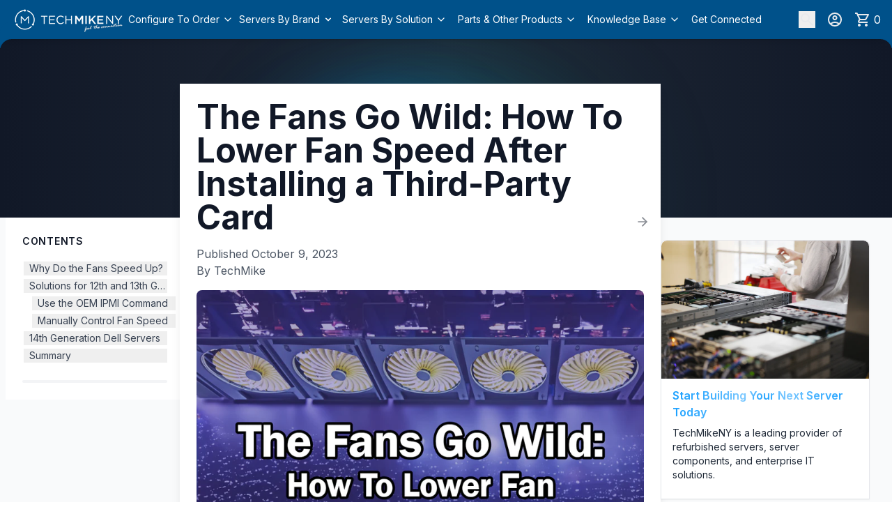

--- FILE ---
content_type: text/html
request_url: https://techmikeny.com/blogs/techtalk/how-to-lower-fan-speed-after-installing-third-party-card
body_size: 62230
content:
<!DOCTYPE html><html lang="en" style="padding-right:0 !important"><head><meta charSet="utf-8"/><title>TechMikeNY | The Fans Go Wild: How To Lower Fan Speed After Installing a Third-Party Card article</title><meta name="viewport" content="width=device-width, initial-scale=1.0"/><meta name="google-site-verification" content="x4fHeaPrCz5cnw0Sms7WzezucEglPisc5XBY2o6rwZM"/><meta name="google-site-verification" content="bg_vvZI19YjGy8bXtrdcu85CPwLVMQBZ0vKbI_Lg8IM"/><meta name="theme-color" content="#00243f"/><link rel="icon" type="image/png" href="https://cdn.shopify.com/oxygen-v2/33799/25254/52508/2927625/assets/favicon-DpO6bMpv.png"/><link rel="stylesheet" href="https://cdn.shopify.com/oxygen-v2/33799/25254/52508/2927625/assets/app-DFyr6nXb.css"/><link rel="preconnect" href="https://cdn.shopify.com" crossorigin="anonymous"/><link rel="preconnect" href="https://apiapi.ombligo.com"/><link rel="preconnect" href="https://fonts.googleapis.com"/><link rel="preconnect" href="https://fonts.gstatic.com" crossorigin="anonymous"/><link rel="dns-prefetch" href="https://www.googletagmanager.com"/><link rel="dns-prefetch" href="https://us.i.posthog.com"/><link rel="dns-prefetch" href="https://js.smile.io"/><link rel="dns-prefetch" href="https://www.gstatic.com"/><link rel="stylesheet" href="https://fonts.googleapis.com/css2?family=Inter:wght@400;500;600;700;800&amp;display=swap" media="print"/><noscript><link rel="stylesheet" href="https://fonts.googleapis.com/css2?family=Inter:wght@400;500;600;700;800&amp;display=swap"/></noscript><link rel="stylesheet" href="https://fonts.googleapis.com/css2?family=Google+Sans+Code:ital,wght@0,300..800;1,300..800&amp;display=swap" media="print"/><noscript><link rel="stylesheet" href="https://fonts.googleapis.com/css2?family=Google+Sans+Code:ital,wght@0,300..800;1,300..800&amp;display=swap"/></noscript><script async="" defer="" src="https://apis.google.com/js/platform.js"></script><script async="" src="https://www.googletagmanager.com/gtag/js?id=G-RX6N6BS9KT" nonce="34403ef150732bb92c6d9ab664dcd58d"></script><script nonce="34403ef150732bb92c6d9ab664dcd58d">
              window.dataLayer = window.dataLayer || [];
              function gtag(){dataLayer.push(arguments);}
              gtag('js', new Date());
              gtag('config', 'G-RX6N6BS9KT');
            </script><script nonce="34403ef150732bb92c6d9ab664dcd58d">
              window.axeptioSettings = {
                clientId: "693ae02cbbc710e67d043d44",
                cookiesVersion: "bcd57225-f60a-470c-8fe4-0b589db1106f",
              };
              window._axcb = window._axcb || [];
            </script><script async="" src="https://static.axept.io/sdk.js" nonce="34403ef150732bb92c6d9ab664dcd58d"></script></head><body><div aria-modal="true" class="overlay  " role="dialog"><button class="close-outside"></button><aside data-type="cart"><header><h3></h3><button class="close reset">×</button></header><main><div class=""><!--$--><div><br/><p class="text-gray-400">Looks like you haven’t added anything yet, let’s get you started!</p><br/><a class="text-white flex gap-2 items-center" href="/collections" data-discover="true">Continue shopping<svg xmlns="http://www.w3.org/2000/svg" height="24px" viewBox="0 -960 960 960" width="24px" fill="#fff"><path d="M647-440H160v-80h487L423-744l57-56 320 320-320 320-57-56 224-224Z"></path></svg></a></div><!--/$--></div></main></aside></div><div aria-modal="true" class="overlay  " role="dialog"><button class="close-outside"></button><aside data-type="search"><header><h3></h3><button class="close reset">×</button></header><main><div class=" w-full max-w-md p-6 bg-gray-900/95 backdrop-blur-lg rounded-lg shadow-xl ring-1 ring-black/5"><form method="get" action="/" class="predictive-search-form" data-discover="true"><div class="space-y-4"><div class="relative"><input name="Search products" placeholder="Search products..." type="search" class="w-full py-3 pl-10 pr-4 text-gray-200 placeholder-gray-400 bg-gray-800/50  border border-gray-700 focus:ring-2 focus:ring-TMNY focus:border-TMNY outline-none transition-colors duration-200"/><div class="absolute inset-y-0  left-0 pl-3 flex items-center pointer-events-none"><svg class="hover:fill-TMNY transition duration-200" xmlns="http://www.w3.org/2000/svg" height="24px" viewBox="0 -960 960 960" width="24px" fill="#e8eaed"><path d="M784-120 532-372q-30 24-69 38t-83 14q-109 0-184.5-75.5T120-580q0-109 75.5-184.5T380-840q109 0 184.5 75.5T640-580q0 44-14 83t-38 69l252 252-56 56ZM380-400q75 0 127.5-52.5T560-580q0-75-52.5-127.5T380-760q-75 0-127.5 52.5T200-580q0 75 52.5 127.5T380-400Z"></path></svg></div></div><button class="w-full py-3 px-4 
              bg-gray-800 text-gray-200 font-medium 
              buttonHover hover:bg-gray-700 
              focus:ring-2 focus:ring-offset-2 focus:ring-offset-gray-900 focus:ring-TMNY 
              transition-colors duration-200 
              flex items-center justify-center space-x-2"><span>Search TechMikeNY</span><svg class="hover:fill-TMNY transition duration-200" xmlns="http://www.w3.org/2000/svg" height="24px" viewBox="0 -960 960 960" width="24px" fill="#e8eaed"><path d="M784-120 532-372q-30 24-69 38t-83 14q-109 0-184.5-75.5T120-580q0-109 75.5-184.5T380-840q109 0 184.5 75.5T640-580q0 44-14 83t-38 69l252 252-56 56ZM380-400q75 0 127.5-52.5T560-580q0-75-52.5-127.5T380-760q-75 0-127.5 52.5T200-580q0 75 52.5 127.5T380-400Z"></path></svg></button></div></form><div class=" mt-6 border-t border-gray-700 pt-6"><h3 class="text-sm font-medium text-gray-400 mb-4">Search Results</h3><div class="max-h-96 overflow-y-auto space-y-4 pr-2 scrollbar-thin scrollbar-track-gray-800 scrollbar-thumb-gray-600 hover:scrollbar-thumb-gray-500"></div></div><div class="mt-6 pt-6 border-t border-gray-700"><div class="flex items-center justify-between"><button class=" py-2 px-4 bg-gray-800 text-gray-200 font-sm  hover:bg-gray-700 focus:ring-2 focus:ring-offset-2 focus:ring-offset-gray-900 focus:ring-TMNY transition-colors duration-200 flex items-center justify-center space-x-2"><svg class="h-4 w-4" xmlns="http://www.w3.org/2000/svg" viewBox="0 -960 960 960" fill="currentColor"><path d="m256-200-56-56 224-224-224-224 56-56 224 224 224-224 56 56-224 224 224 224-56 56-224-224-224 224Z"></path></svg><span>Close Search</span></button><span class="text-xs text-gray-400">ESC to close</span></div></div></div></main></aside></div><div aria-modal="true" class="overlay  mobile-filter-overlay" role="dialog"><button class="close-outside"></button><aside data-type="mobile"><header><h3>MENU</h3><button class="close reset">×</button></header><main><nav class="flex flex-wrap space-x-4" role="navigation"><a class="text-black " href="/" data-discover="true"><img alt="TechMikeNY Logo" decoding="async" loading="lazy" sizes="(max-width: 1024px) 100vw, 50vw" src="https://cdn.shopify.com/s/files/1/0006/3029/2540/files/tmny_feel_the_connection_all_white.png?width=100&amp;crop=center" srcSet="https://cdn.shopify.com/s/files/1/0006/3029/2540/files/tmny_feel_the_connection_all_white.png?width=200&amp;crop=center 200w, https://cdn.shopify.com/s/files/1/0006/3029/2540/files/tmny_feel_the_connection_all_white.png?width=400&amp;crop=center 400w, https://cdn.shopify.com/s/files/1/0006/3029/2540/files/tmny_feel_the_connection_all_white.png?width=600&amp;crop=center 600w, https://cdn.shopify.com/s/files/1/0006/3029/2540/files/tmny_feel_the_connection_all_white.png?width=800&amp;crop=center 800w, https://cdn.shopify.com/s/files/1/0006/3029/2540/files/tmny_feel_the_connection_all_white.png?width=1000&amp;crop=center 1000w, https://cdn.shopify.com/s/files/1/0006/3029/2540/files/tmny_feel_the_connection_all_white.png?width=1200&amp;crop=center 1200w, https://cdn.shopify.com/s/files/1/0006/3029/2540/files/tmny_feel_the_connection_all_white.png?width=1400&amp;crop=center 1400w, https://cdn.shopify.com/s/files/1/0006/3029/2540/files/tmny_feel_the_connection_all_white.png?width=1600&amp;crop=center 1600w, https://cdn.shopify.com/s/files/1/0006/3029/2540/files/tmny_feel_the_connection_all_white.png?width=1800&amp;crop=center 1800w, https://cdn.shopify.com/s/files/1/0006/3029/2540/files/tmny_feel_the_connection_all_white.png?width=2000&amp;crop=center 2000w, https://cdn.shopify.com/s/files/1/0006/3029/2540/files/tmny_feel_the_connection_all_white.png?width=2200&amp;crop=center 2200w, https://cdn.shopify.com/s/files/1/0006/3029/2540/files/tmny_feel_the_connection_all_white.png?width=2400&amp;crop=center 2400w, https://cdn.shopify.com/s/files/1/0006/3029/2540/files/tmny_feel_the_connection_all_white.png?width=2600&amp;crop=center 2600w, https://cdn.shopify.com/s/files/1/0006/3029/2540/files/tmny_feel_the_connection_all_white.png?width=2800&amp;crop=center 2800w, https://cdn.shopify.com/s/files/1/0006/3029/2540/files/tmny_feel_the_connection_all_white.png?width=3000&amp;crop=center 3000w" width="100" style="width:auto" class="h-8 lg:h-10 cursor-pointer"/></a><div class="flex flex-col"><div class="text-black font-medium mb-1">Configure To Order</div><div class="pl-3 flex flex-col space-y-1"><a class="text-black text-sm" href="/configure-to-order" data-discover="true">All Servers</a><a class="text-black text-sm" href="/configure-to-order?brand=Dell" data-discover="true">Dell</a><a class="text-black text-sm" href="/configure-to-order?brand=HP" data-discover="true">HP</a></div></div><a class="text-black " href="/servers-by-brand" data-discover="true">Servers By Brand</a><a class="text-black " href="/servers-by-solution" data-discover="true">Servers By Solution</a><a class="text-black " href="/collections/dell-certified-refurbished" data-discover="true">Dell Certified Refurbished</a><div class="flex flex-col"><div class="text-black font-medium mb-1">Other Products</div><div class="pl-3 flex flex-col space-y-1 mb-3"><div class="text-black font-medium mb-1">Server Components</div><div class="pl-3 flex flex-col space-y-1"><a class="text-black text-sm" href="/collections/bezels" data-discover="true">Bezels</a><a class="text-black text-sm" href="/collections/boss-cards-and-drives" data-discover="true">BOSS cards and drives</a><a class="text-black text-sm" href="/collections/memory" data-discover="true">Memory</a><a class="text-black text-sm" href="/collections/hard-drives" data-discover="true">Hard drives &amp; Caddies</a><a class="text-black text-sm" href="/collections/flex-bays" data-discover="true">Flex bays</a><a class="text-black text-sm" href="/collections/graphics-cards" data-discover="true">Graphics cards</a><a class="text-black text-sm" href="/collections/networking-parts" data-discover="true">Networking parts</a><a class="text-black text-sm" href="/collections/power-supplies" data-discover="true">Power supplies</a><a class="text-black text-sm" href="/collections/processors" data-discover="true">Processors</a><a class="text-black text-sm" href="/collections/raid-cards" data-discover="true">RAID cards</a><a class="text-black text-sm" href="/collections/rail-kits" data-discover="true">Rail Kits</a><a class="text-black text-sm" href="/collections/sd-cards-and-modules" data-discover="true">SD Cards and modules</a><a class="text-black text-sm" href="/collections/software" data-discover="true">Software</a></div></div><div class="pl-3 flex flex-col space-y-1 mb-3"><div class="text-black font-medium mb-1">Office</div><div class="pl-3 flex flex-col space-y-1"><a class="text-black text-sm" href="/collections/desktops" data-discover="true">Desktops</a><a class="text-black text-sm" href="/collections/laptops" data-discover="true">Laptops</a><a class="text-black text-sm" href="/collections/monitors" data-discover="true">Monitors</a><a class="text-black text-sm" href="/collections/peripherals" data-discover="true">Peripherals</a><a class="text-black text-sm" href="/products/gift-card" data-discover="true">Gift Cards</a></div></div><div class="pl-3 flex flex-col space-y-1"><div class="text-black font-medium mb-1">Networking</div><div class="pl-3 flex flex-col space-y-1"></div></div></div><a class="text-black " href="/support-center" data-discover="true">Get Connected</a><a class="text-black " href="/about-us" data-discover="true">About</a></nav></main></aside></div><div class="sticky top-0 z-[100]"><div class="sticky z-[100] transition-all duration-300 bg-white/80 backdrop-blur-lg shadow-md inverted-border-radius opacity-100 translate-y-0"><div class="flex flex-row 2xl:flex-col 3xl:flex-row 2xl:items-start 3xl:items-center 3xl:justify-between  backdrop-blur-xl text-white p-2 px-4 2xl:px-6 bg-TMNYDarker"><div class="flex items-center group/revealRemade mr-2"><a class="flex items-center flex-shrink-0" href="/" data-discover="true"><img alt="TechMikeNY Logo" decoding="async" height="40" loading="eager" src="https://cdn.shopify.com/s/files/1/0006/3029/2540/files/tmny_feel_the_connection_all_white.png?width=165&amp;height=40&amp;crop=center" srcSet="https://cdn.shopify.com/s/files/1/0006/3029/2540/files/tmny_feel_the_connection_all_white.png?width=165&amp;height=40&amp;crop=center 1x, https://cdn.shopify.com/s/files/1/0006/3029/2540/files/tmny_feel_the_connection_all_white.png?width=330&amp;height=80&amp;crop=center 2x, https://cdn.shopify.com/s/files/1/0006/3029/2540/files/tmny_feel_the_connection_all_white.png?width=495&amp;height=120&amp;crop=center 3x" width="165" style="aspect-ratio:165/40" class="h-10 lg:h-10 w-auto cursor-pointer flex-shrink-0"/></a><div class="
            opacity-0 w-0 overflow-visible
            group-hover/revealRemade:opacity-100
            group-hover/revealRemade:w-[48px]
            transition-[width,opacity]
            duration-[100ms,300ms]
            text-sm lg:text-sm text-gray-400 ml-1 whitespace-nowrap
          "><a class="text-gray-400 text-sm hover:text-white transition duration-200 h-[24px] flex items-center justify-center " title="Remade in Brooklyn" href="/about-us" data-discover="true"><img src="https://cdn.shopify.com/s/files/1/0006/3029/2540/files/brooklyn-badge-min_262x262_53e9c465-5e4d-46ba-a797-679b83a1a469.png?6171" alt="Remade in Brooklyn" width="38" height="38" class="w-[38px] h-[38px] object-contain drop-shadow-lg" loading="lazy"/></a></div></div><div class="flex items-center justify-end xl:justify-between 3xl:items-center   w-full"><nav class="hidden xl:flex ml-2 justify-start items-center" role="navigation"><div class="relative inline-block text-left"><div class="px-2 md:px-1  text-sm lg:text-sm 2xl:text-base text-white hover:text-gray-200 flex items-center whitespace-nowrap cursor-pointer">Configure To Order<svg xmlns="http://www.w3.org/2000/svg" width="24" height="24" viewBox="0 0 24 24" fill="none" stroke="currentColor" stroke-width="2" stroke-linecap="round" stroke-linejoin="round" class="lucide lucide-chevron-down ml-1 w-4 h-4 transform transition-transform duration-200"><path d="m6 9 6 6 6-6"></path></svg></div></div><div class="relative inline-block text-left"><div class="px-2 md:px-1  text-sm lg:text-sm 2xl:text-base text-white hover:text-gray-200 flex items-center whitespace-nowrap cursor-pointer">Servers By Brand<svg class="ml-1 w-4 h-4 transform transition-transform duration-200 " fill="currentColor" viewBox="0 0 20 20" xmlns="http://www.w3.org/2000/svg"><path fill-rule="evenodd" d="M5.293 7.293a1 1 0 011.414 0L10 10.586l3.293-3.293a1 1 0 111.414 1.414l-4 4a1 1 0 01-1.414 0l-4-4a1 1 0 010-1.414z" clip-rule="evenodd"></path></svg></div></div><div class="relative inline-block text-left"><div class="px-2 mg:px-1 text-sm 2xl:text-sm 3xl:text-base text-white hover:text-gray-200 flex items-center whitespace-nowrap cursor-pointer">Servers By Solution<svg xmlns="http://www.w3.org/2000/svg" width="24" height="24" viewBox="0 0 24 24" fill="none" stroke="currentColor" stroke-width="2" stroke-linecap="round" stroke-linejoin="round" class="lucide lucide-chevron-down ml-1 w-4 h-4 transform transition-transform duration-200"><path d="m6 9 6 6 6-6"></path></svg></div></div><a id="Dell_Certified Refurbished" class="
                      px-2 text-sm 2xl:text-sm 3xl:text-base text-white hover:text-gray-200 whitespace-nowrap
                      hidden 2xl:inline-flex
                      " href="/collections/dell-certified-refurbished" data-discover="true">Dell Certified Refurbished</a><div class="relative inline-block text-left"><div class="px-2 mg:px-1 text-sm lg:text-sm 2xl:text-base text-white hover:text-gray-200 flex items-center whitespace-nowrap cursor-pointer">Parts &amp; Other Products<svg xmlns="http://www.w3.org/2000/svg" width="24" height="24" viewBox="0 0 24 24" fill="none" stroke="currentColor" stroke-width="2" stroke-linecap="round" stroke-linejoin="round" class="lucide lucide-chevron-down ml-1 w-4 h-4 transform transition-transform duration-200"><path d="m6 9 6 6 6-6"></path></svg></div></div><div class="relative inline-block text-left"><div class="px-2 mg:px-1 text-sm 2xl:text-sm 3xl:text-base text-white hover:text-gray-200 flex items-center whitespace-nowrap cursor-pointer">Knowledge Base<svg xmlns="http://www.w3.org/2000/svg" width="24" height="24" viewBox="0 0 24 24" fill="none" stroke="currentColor" stroke-width="2" stroke-linecap="round" stroke-linejoin="round" class="lucide lucide-chevron-down ml-1 w-4 h-4 transform transition-transform duration-200"><path d="m6 9 6 6 6-6"></path></svg></div></div><a id="Get_Connected" class="
                      px-2 text-sm 2xl:text-sm 3xl:text-base text-white hover:text-gray-200 whitespace-nowrap
                      
                      " href="/support-center?getConnected" data-discover="true">Get Connected</a><a id="About" class="
                      px-2 text-sm 2xl:text-sm 3xl:text-base text-white hover:text-gray-200 whitespace-nowrap
                      hidden 2xl:inline-flex
                      " href="/about-us" data-discover="true">About</a></nav><nav class="flex xl:hidden space-x-4 items-center z-[300]" role="navigation"><!--$--><div class="flex flex-col items-center justify-center group"><a class="text-white flex group-hover:text-TMNY transition duration-200" href="/cart" data-discover="true"><svg class="group-hover:fill-TMNY transition duration-200 mr-1" xmlns="http://www.w3.org/2000/svg" height="24px" viewBox="0 -960 960 960" width="24px" fill="#e8eaed"><path d="M280-80q-33 0-56.5-23.5T200-160q0-33 23.5-56.5T280-240q33 0 56.5 23.5T360-160q0 33-23.5 56.5T280-80Zm400 0q-33 0-56.5-23.5T600-160q0-33 23.5-56.5T680-240q33 0 56.5 23.5T760-160q0 33-23.5 56.5T680-80ZM246-720l96 200h280l110-200H246Zm-38-80h590q23 0 35 20.5t1 41.5L692-482q-11 20-29.5 31T622-440H324l-44 80h480v80H280q-45 0-68-39.5t-2-78.5l54-98-144-304H40v-80h130l38 80Zm134 280h280-280Z"></path></svg>0</a></div><!--/$--><button class="text-white flex flex-col justify-center items-center w-8 h-8 relative focus:outline-none z-[300]" aria-label="Open menu"><span class="block absolute w-6 h-0.5 bg-white transition-all duration-300 ease-out -translate-y-2"></span><span class="block absolute w-6 h-0.5 bg-white transition-all duration-300 ease-out opacity-100"></span><span class="block absolute w-6 h-0.5 bg-white transition-all duration-300 ease-out translate-y-2"></span></button></nav><nav class="hidden xl:flex space-x-2 xl:space-x-4" role="navigation"><button class="text-white " title="Search" aria-label="Search"><svg class="hover:fill-TMNY transition duration-200" xmlns="http://www.w3.org/2000/svg" height="24px" viewBox="0 -960 960 960" width="24px" fill="#e8eaed"><path d="M784-120 532-372q-30 24-69 38t-83 14q-109 0-184.5-75.5T120-580q0-109 75.5-184.5T380-840q109 0 184.5 75.5T640-580q0 44-14 83t-38 69l252 252-56 56ZM380-400q75 0 127.5-52.5T560-580q0-75-52.5-127.5T380-760q-75 0-127.5 52.5T200-580q0 75 52.5 127.5T380-400Z"></path></svg></button><!--$--><div class="relative"><div class="flex items-center cursor-pointer"><div class="flex flex-col items-center justify-center"><svg class="hover:fill-TMNY transition duration-200" xmlns="http://www.w3.org/2000/svg" height="24px" viewBox="0 -960 960 960" width="24px" fill="#e8eaed"><path d="M234-276q51-39 114-61.5T480-360q69 0 132 22.5T726-276q35-41 54.5-93T800-480q0-133-93.5-226.5T480-800q-133 0-226.5 93.5T160-480q0 59 19.5 111t54.5 93Zm246-164q-59 0-99.5-40.5T340-580q0-59 40.5-99.5T480-720q59 0 99.5 40.5T620-580q0 59-40.5 99.5T480-440Zm0 360q-83 0-156-31.5T197-197q-54-54-85.5-127T80-480q0-83 31.5-156T197-763q54-54 127-85.5T480-880q83 0 156 31.5T763-763q54 54 85.5 127T880-480q0 83-31.5 156T763-197q-54 54-127 85.5T480-80Zm0-80q53 0 100-15.5t86-44.5q-39-29-86-44.5T480-280q-53 0-100 15.5T294-220q39 29 86 44.5T480-160Zm0-360q26 0 43-17t17-43q0-26-17-43t-43-17q-26 0-43 17t-17 43q0 26 17 43t43 17Zm0-60Zm0 360Z"></path></svg></div></div></div><!--/$--><!--$--><div class="flex flex-col items-center justify-center group"><a class="text-white flex group-hover:text-TMNY transition duration-200" href="/cart" data-discover="true"><svg class="group-hover:fill-TMNY transition duration-200 mr-1" xmlns="http://www.w3.org/2000/svg" height="24px" viewBox="0 -960 960 960" width="24px" fill="#e8eaed"><path d="M280-80q-33 0-56.5-23.5T200-160q0-33 23.5-56.5T280-240q33 0 56.5 23.5T360-160q0 33-23.5 56.5T280-80Zm400 0q-33 0-56.5-23.5T600-160q0-33 23.5-56.5T680-240q33 0 56.5 23.5T760-160q0 33-23.5 56.5T680-80ZM246-720l96 200h280l110-200H246Zm-38-80h590q23 0 35 20.5t1 41.5L692-482q-11 20-29.5 31T622-440H324l-44 80h480v80H280q-45 0-68-39.5t-2-78.5l54-98-144-304H40v-80h130l38 80Zm134 280h280-280Z"></path></svg>0</a></div><!--/$--></nav></div></div></div></div><div class="fixed inset-0 z-40 w-[100vw] h-[100vh] backdrop-blur-md bg-white-50 pointer-events-none transition-opacity duration-300 opacity-0"></div><main><div class="flex justify-center min-h-screen bg-gray-50"><div class="w-full  lg:px-0 pb-12"><div class="w-full h-64 mx-auto absolute  flex flex-col lg:flex-row justify-center items-start gap-8 relative  bg-gradient-to-r from-gray-900 via-gray-800 to-gray-900 overflow-hidden inset-shadow-xl inset-shadow-white"><style>
          @keyframes orbFloat-1 {
            0% { left: 30.41239057050916%; top: 46.86373668222586%; }
            29% { left: 19.90527662641398%; top: 48.044548162342835%; }
            52% { left: 17.74694316856312%; top: 36.64362949060887%; }
            70% { left: 57.24431713028025%; top: 50.91383467764899%; }
            100% { left: 30.41239057050916%; top: 46.86373668222586%; }
          }

          @keyframes orbScale-1 {
            0%, 100% { transform: scale(1); }
            30% { transform: scale(1.160318207191358); }
            61% { transform: scale(0.857563691123687); }
            81% { transform: scale(1.035396432886364); }
          }

          @keyframes orbOpacity-1 {
            0%, 100% { opacity: 0.5; }
            47% { opacity: 0.6527443169511571; }
            60% { opacity: 0.38539643288636394; }
          }
        </style><div style="position:absolute;left:30.41239057050916%;top:46.86373668222586%;animation:orbFloat-1 253.0434594350345s ease-in-out infinite 10.618929865909195s;will-change:left, top"><div style="width:500px;height:500px;border-radius:50%;background-color:#01A982;filter:blur(100px);animation:orbScale-1 19.109772678046284s ease-in-out infinite 4.021213812757196s,
              orbOpacity-1 10.054318236514519s ease-in-out infinite 0.7563691123687022s;will-change:transform, opacity"></div></div><style>
          @keyframes orbFloat-1 {
            0% { left: 30.41239057050916%; top: 46.86373668222586%; }
            29% { left: 19.90527662641398%; top: 48.044548162342835%; }
            52% { left: 17.74694316856312%; top: 36.64362949060887%; }
            70% { left: 57.24431713028025%; top: 50.91383467764899%; }
            100% { left: 30.41239057050916%; top: 46.86373668222586%; }
          }

          @keyframes orbScale-1 {
            0%, 100% { transform: scale(1); }
            30% { transform: scale(1.160318207191358); }
            61% { transform: scale(0.857563691123687); }
            81% { transform: scale(1.035396432886364); }
          }

          @keyframes orbOpacity-1 {
            0%, 100% { opacity: 0.5; }
            47% { opacity: 0.6527443169511571; }
            60% { opacity: 0.38539643288636394; }
          }
        </style><div style="position:absolute;left:30.41239057050916%;top:46.86373668222586%;animation:orbFloat-1 253.0434594350345s ease-in-out infinite 10.618929865909195s;will-change:left, top"><div style="width:300px;height:300px;border-radius:50%;background-color:#0076CE;filter:blur(60px);animation:orbScale-1 19.109772678046284s ease-in-out infinite 4.021213812757196s,
              orbOpacity-1 10.054318236514519s ease-in-out infinite 0.7563691123687022s;will-change:transform, opacity"></div></div><style>
          @keyframes orbFloat-1 {
            0% { left: 30.41239057050916%; top: 46.86373668222586%; }
            29% { left: 19.90527662641398%; top: 48.044548162342835%; }
            52% { left: 17.74694316856312%; top: 36.64362949060887%; }
            70% { left: 57.24431713028025%; top: 50.91383467764899%; }
            100% { left: 30.41239057050916%; top: 46.86373668222586%; }
          }

          @keyframes orbScale-1 {
            0%, 100% { transform: scale(1); }
            30% { transform: scale(1.160318207191358); }
            61% { transform: scale(0.857563691123687); }
            81% { transform: scale(1.035396432886364); }
          }

          @keyframes orbOpacity-1 {
            0%, 100% { opacity: 0.5; }
            47% { opacity: 0.6527443169511571; }
            60% { opacity: 0.38539643288636394; }
          }
        </style><div style="position:absolute;left:30.41239057050916%;top:46.86373668222586%;animation:orbFloat-1 253.0434594350345s ease-in-out infinite 10.618929865909195s;will-change:left, top"><div style="width:400px;height:400px;border-radius:50%;background-color:#0095ff;filter:blur(80px);animation:orbScale-1 19.109772678046284s ease-in-out infinite 4.021213812757196s,
              orbOpacity-1 10.054318236514519s ease-in-out infinite 0.7563691123687022s;will-change:transform, opacity"></div></div></div><div class="flex flex-col lg:flex-row justify-center gap-8 relative bg-gray-50"><div class="hidden lg:block w-[250px] flex-shrink-0 ml-2 mr-auto"></div><main class="max-w-[900px] w-full -translate-y-48 bg-white px-6 py-6 shadow-lg"><article><header class="mb-4"><h1 class="text-3xl md:text-5xl font-bold text-gray-900 mb-4 ">The Fans Go Wild: How To Lower Fan Speed After Installing a Third-Party Card</h1><div class="flex items-start flex-col text-gray-600 text-md gap-2"><time dateTime="2023-10-09T16:41:07Z">Published <!-- -->October 9, 2023</time><span class="mr-2">By TechMike</span></div></header><div class="mb-12 rounded-lg overflow-hidden"><img alt="Text saying &quot;The fans go wild: how to lower fan speed after a third party card&quot; juxtaposed over a picture of an audience cheering in an auditorium with physical fans on the ceiling" decoding="async" height="100" loading="eager" sizes="(min-width: 1024px) 800px, 100vw" src="https://cdn.shopify.com/s/files/1/0006/3029/2540/articles/TechTalk_How_To_Lower_Fan_Speed_After_Installing_a_Third-Party_Card.png?v=1696869818&amp;width=100&amp;height=100&amp;crop=center" srcSet="https://cdn.shopify.com/s/files/1/0006/3029/2540/articles/TechTalk_How_To_Lower_Fan_Speed_After_Installing_a_Third-Party_Card.png?v=1696869818&amp;width=200&amp;height=200&amp;crop=center 200w, https://cdn.shopify.com/s/files/1/0006/3029/2540/articles/TechTalk_How_To_Lower_Fan_Speed_After_Installing_a_Third-Party_Card.png?v=1696869818&amp;width=400&amp;height=400&amp;crop=center 400w, https://cdn.shopify.com/s/files/1/0006/3029/2540/articles/TechTalk_How_To_Lower_Fan_Speed_After_Installing_a_Third-Party_Card.png?v=1696869818&amp;width=600&amp;height=600&amp;crop=center 600w, https://cdn.shopify.com/s/files/1/0006/3029/2540/articles/TechTalk_How_To_Lower_Fan_Speed_After_Installing_a_Third-Party_Card.png?v=1696869818&amp;width=800&amp;height=800&amp;crop=center 800w, https://cdn.shopify.com/s/files/1/0006/3029/2540/articles/TechTalk_How_To_Lower_Fan_Speed_After_Installing_a_Third-Party_Card.png?v=1696869818&amp;width=1000&amp;height=1000&amp;crop=center 1000w" width="100" class="w-full h-full object-cover" style="width:100%;aspect-ratio:1024/1024"/></div><div class="prose prose-lg max-w-none prose-headings:font-bold prose-headings:text-gray-900 prose-p:text-gray-700 prose-a:text-blue-600 hover:prose-a:text-blue-800 prose-img:rounded-lg leading-8 overflow-x-scroll 
                  [&amp;_img]:!mx-auto [&amp;_iframe]:mx-auto [&amp;_ul]:ml-4 [&amp;_ul]:list-disc [&amp;_ol]:ml-4 [&amp;_ol]:list-decimal [&amp;_code]:font-mono [&amp;_code]:bg-gray-100 [&amp;_code]:p-1 [&amp;_code]:rounded  
                  [&amp;_h1]:font-bold [&amp;_h1]:text-gray-900 [&amp;_h1]:text-3xl [&amp;_h1]:mt-6 [&amp;_h1]:mb-3
                  [&amp;_h2]:font-bold [&amp;_h2]:text-gray-900 [&amp;_h2]:text-2xl [&amp;_h2]:mt-6 [&amp;_h2]:mb-3
                  [&amp;_h3]:font-bold [&amp;_h3]:text-gray-900 [&amp;_h3]:text-2xl [&amp;_h3]:mt-6 [&amp;_h3]:mb-3
                  [&amp;_h4]:font-bold [&amp;_h4]:text-gray-900 [&amp;_h4]:text-xl [&amp;_h4]:mt-6 [&amp;_h4]:mb-3
                  "><p><span style="color: #000000;" data-mce-style="color: #000000;"><span style="font-weight: 400;" data-mce-style="font-weight: 400;"><br>“I installed a non-DELL PCI card into my R730. Now, the fans are running super loudly at full speed and I can’t seem to make them slow down. How do I make it stop?"<br></span><span style="font-weight: 400;" data-mce-style="font-weight: 400;"><br></span><span style="font-weight: 400;" data-mce-style="font-weight: 400;">If you install a non-Dell PCI card into a Dell server, you may notice the fans immediately ramp up to full speed (and with that, full volume). Fortunately, with a little tweaking, there are some ways to get the fans back under control.<br></span></span></p>
<h1><b>Why Do the Fans Speed Up?</b></h1>
<p><span style="color: #808080;" data-mce-style="color: #808080;"><span style="font-weight: 400;" data-mce-style="font-weight: 400;"><br><span style="color: #000000;" data-mce-style="color: #000000;">Dell servers have temperature sensors that monitor system heat. When you install a PCI card, it changes the airflow inside the server. If the new PCI card gets hot, it could reduce cooling to other components.</span></span><span style="color: #000000;" data-mce-style="color: #000000;"><b><br></b><b><br></b><span style="font-weight: 400;" data-mce-style="font-weight: 400;">To prevent overheating, Dell servers automatically increase fan speeds if they detect a non-Dell PCI card. This quickly ramps up airflow to compensate for the unknown card. Dell's rationale is that non-Dell cards haven't been validated, so the servers assume they need extra cooling.</span></span></span></p>
<h1><b>Solutions for 12th and 13th Generation Dell Servers</b></h1>
<p><span style="font-weight: 400;" data-mce-style="font-weight: 400;"><br><span style="color: #000000;" data-mce-style="color: #000000;">For 12th generation and 13th generation Dell servers, you have two main options to tell your fans to ~cool it~ and bring their speed back down to normal:</span></span></p>
<h3><span style="text-decoration: underline;" data-mce-style="text-decoration: underline;"><span style="font-weight: 400;" data-mce-style="font-weight: 400;">Use the OEM IPMI Command</span></span></h3>
<p><span style="font-weight: 400;" data-mce-style="font-weight: 400;"><br><span style="color: #000000;" data-mce-style="color: #000000;">Dell has provided an IPMI command that disables the automatic fan response to third-party PCI cards. </span></span></p>
<p><span style="color: #000000;" data-mce-style="color: #000000;"><span style="font-weight: 400;" data-mce-style="font-weight: 400;">To use this command:</span></span></p>
<ol>
<li style="font-weight: 400;" data-mce-style="font-weight: 400;"><span style="font-weight: 400;" data-mce-style="font-weight: 400;">Enable IPMI over LAN</span></li>
<ol>
<li style="font-weight: 400;" data-mce-style="font-weight: 400;"><span style="font-weight: 400;" data-mce-style="font-weight: 400;">In the iDRAC interface, go to the remote access configuration/iDRAC setup screen.</span></li>
<li style="font-weight: 400;" data-mce-style="font-weight: 400;"><span style="font-weight: 400;" data-mce-style="font-weight: 400;">Enable "IPMI over LAN" and set the required IP and credentials.</span></li>
</ol>
<li style="font-weight: 400;" data-mce-style="font-weight: 400;"><span style="font-weight: 400;" data-mce-style="font-weight: 400;">Get IPMI Tools</span></li>
<ol>
<li style="font-weight: 400;" data-mce-style="font-weight: 400;"><span style="font-weight: 400;" data-mce-style="font-weight: 400;">Linux users can install ipmitool through their package manager.</span></li>
<li style="font-weight: 400;" data-mce-style="font-weight: 400;"><span style="font-weight: 400;" data-mce-style="font-weight: 400;">Windows users need to download the Dell OpenManage BMC Utility and install it.</span></li>
<li style="font-weight: 400;" data-mce-style="font-weight: 400;">
<span style="font-weight: 400;" data-mce-style="font-weight: 400;"> Open a command prompt and navigate to the BMC utility install directory, usually </span><span style="color: #2b00ff;" data-mce-style="color: #2b00ff;"><b>C:\Program Files (x86)\Dell\SysMgt\bmc\</b><b>.</b></span>
</li>
</ol>
<li style="font-weight: 400;" data-mce-style="font-weight: 400;"><span style="font-weight: 400;" data-mce-style="font-weight: 400;">Run the IPMI Command</span></li>
<ol>
<li style="font-weight: 400;" data-mce-style="font-weight: 400;">
<span style="font-weight: 400;" data-mce-style="font-weight: 400;">Run</span> <span style="color: #2b00ff;" data-mce-style="color: #2b00ff;"><b>ipmitool.exe</b></span> <span style="font-weight: 400;" data-mce-style="font-weight: 400;">by itself to verify that it works.</span>
</li>
</ol>
</ol>
<p><span style="color: #404040;" data-mce-style="color: #404040;"><span style="font-weight: 400;" data-mce-style="font-weight: 400;"><br></span><span style="color: #000000;" data-mce-style="color: #000000;"><span style="font-weight: 400;" data-mce-style="font-weight: 400;">Then, you’re ready to go. </span><span style="font-weight: 400;" data-mce-style="font-weight: 400;"><br></span><i><span style="font-weight: 400;" data-mce-style="font-weight: 400;">(Note: Substitute in your own iDRAC IP, username, and password in the commands below.)</span></i></span></span><span style="font-weight: 400;" data-mce-style="font-weight: 400;"><br></span><span style="color: #000000;" data-mce-style="color: #000000;"><span style="font-weight: 400;" data-mce-style="font-weight: 400;"><br></span><strong>Run the following command to disable the automatic fan response:</strong></span></p>
<p><span style="color: #2b00ff;" data-mce-style="color: #2b00ff;"><b>ipmitool -I lanplus -H &lt;iDRAC IP&gt; -U &lt;user&gt; -P &lt;password&gt; raw 0x30 0xce 0x00 0x16 0x05 0x00 0x00 0x00 0x05 0x00 0x01 0x00 0x00</b></span></p>
<p><span style="color: #000000;" data-mce-style="color: #000000;"><span style="font-weight: 400;" data-mce-style="font-weight: 400;">If you want to re-enable the automatic fan response, you can run a similar command but with "0x00 0x00 0x00" at the end (instead of</span><span style="font-weight: 400;" data-mce-style="font-weight: 400;"> "0x01 0x00 0x00").</span></span><span style="font-weight: 400;" data-mce-style="font-weight: 400;"><br></span><span style="font-weight: 400;" data-mce-style="font-weight: 400;"><br></span><span style="font-weight: 400;" data-mce-style="font-weight: 400;"><br><br></span><span style="font-weight: 400; color: #000000;" data-mce-style="font-weight: 400;">To check the current status of the automatic cooling response, run:</span><span style="font-weight: 400;" data-mce-style="font-weight: 400;"><br></span></p>
<p><span style="color: #2b00ff;" data-mce-style="color: #2b00ff;"><b> ipmitool -I lanplus -H &lt;iDRAC IP&gt; -U &lt;user&gt; -P &lt;password&gt; raw 0x30 0xce 0x01 0x16 0x05 0x00 0x00 0x00</b></span></p>
<p><span style="color: #000000;" data-mce-style="color: #000000;"><span style="font-weight: 400;" data-mce-style="font-weight: 400;">If disabled, the response will be</span><span style="font-weight: 400;" data-mce-style="font-weight: 400;">:</span></span><span style="color: #2b00ff;" data-mce-style="color: #2b00ff;"><b> 16 05 00 00 00 05 00 01 00 00</b></span></p>
<p><span style="font-weight: 400; color: #000000;" data-mce-style="font-weight: 400;">If enabled, the response will be:</span> <span style="color: #2b00ff;" data-mce-style="color: #2b00ff;"><b>16 05 00 00 00 05 00 00 00 00</b></span></p>
<p> </p>
<h3></h3>
<h3><span style="text-decoration: underline;" data-mce-style="text-decoration: underline;"><span style="font-weight: 400;" data-mce-style="font-weight: 400;">Manually Control Fan Speed</span></span></h3>
<p><span style="font-weight: 400;" data-mce-style="font-weight: 400;"><br><span style="color: #000000;" data-mce-style="color: #000000;">You can also manually set a specific fan speed percentage. Enabling manual control and setting a fan speed override will bypass the automatic fan response.</span></span></p>
<p><span style="color: #404040;" data-mce-style="color: #404040;"><b><br></b><span style="color: #000000;" data-mce-style="color: #000000;"><b>To do this:</b><b><br></b></span></span><br><span style="color: #000000;" data-mce-style="color: #000000;"><strong>1. Enable manual control:<br><br></strong>Using the following command, you can enable manual control of the fan speed.<br></span><span style="color: #2b00ff;" data-mce-style="color: #2b00ff;"><b>ipmitool raw 0x30 0x30 0x01 0x00</b></span></p>
<p><strong><span style="color: #000000;" data-mce-style="color: #000000;">2. Set a manual fan speed percentage in hex:</span><br></strong><span style="color: #2b00ff;" data-mce-style="color: #2b00ff;"><b>ipmitool raw 0x30 0x30 0x02 0xff 0x2D</b></span></p>
<p><span style="color: #000000;" data-mce-style="color: #000000;"><span style="font-weight: 400;" data-mce-style="font-weight: 400;">In this case,<strong> 0x2D</strong> is equivalent to 45% fan speed. Adjust the hex value to your desired percentage.</span><span style="font-weight: 400;" data-mce-style="font-weight: 400;"><br><br></span></span></p>
<p><span style="color: #000000;" data-mce-style="color: #000000;"><span style="font-weight: 400;" data-mce-style="font-weight: 400;">Keep in mind that after making these fan adjustments, you’ll want to keep an eye on system temperatures to make sure adequate cooling is still occurring.</span><span style="font-weight: 400;" data-mce-style="font-weight: 400;"><br></span><span style="font-weight: 400;" data-mce-style="font-weight: 400;"><br></span><b><i>( Note:</i></b><i><span style="font-weight: 400;" data-mce-style="font-weight: 400;"> In the event that you <span data-mce-style="text-decoration: underline;">absolutely need </span>to disable manual control, here’s the command to run. Doing so, however, <strong>will return your fans to running at whatever speed Dell deems necessary</strong>.<span data-mce-fragment="1" style="color: #2b00ff;" data-mce-style="color: #2b00ff;">     </span></span></i></span><span style="color: #2b00ff;" data-mce-style="color: #2b00ff;"><b>ipmitool raw 0x30 0x30 0x01 0x01 <span style="color: #000000;" data-mce-style="color: #000000;">)</span></b></span></p>
<p><span style="color: #000000;" data-mce-style="color: #000000;"> </span></p>
<h1><b>14th Generation Dell Servers</b></h1>
<p><span style="color: #404040;" data-mce-style="color: #404040;"><span style="font-weight: 400;" data-mce-style="font-weight: 400;"><br><span style="color: #000000;" data-mce-style="color: #000000;">For 14th generation PowerEdge servers, you may be out of luck, as neither of the above solutions currently work. The IPMI command was phased out in more recent iDRAC updates, and manual fan control does not override the automatic response.</span></span><span style="font-weight: 400;" data-mce-style="font-weight: 400;"><br></span></span></p>
<p><span style="color: #000000;" data-mce-style="color: #000000;"><span style="font-weight: 400;" data-mce-style="font-weight: 400;">To use non-Dell PCI cards in 14th generation Dell servers, you will unfortunately either need to tolerate the high fan noise… or replace the cards with Dell versions.</span><span style="font-weight: 400;" data-mce-style="font-weight: 400;"><br><br></span></span></p>
<h1><b>Summary</b></h1>
<p><span style="color: #000000;"><span style="font-weight: 400;" data-mce-style="font-weight: 400;"><br>12th and 13th generation Dell servers give you options to control fan speed after installing non-Dell PCI cards. For 14th gen servers, there don’t seem to be any viable solutions. (Unless you’ve found a workaround, that is…  in which case, we’d love to hear about it in the comments below!)  <br><br></span><em><span style="font-weight: 400;" mce-data-marked="1" data-mce-style="font-weight: 400;">Having trouble telling your fans to cool it, got some tips for 3rd party cards, or just need some help? Drop a line down below or email us at info@techmikeny.com.</span></em></span></p></div></article></main><div class="hidden lg:block w-[300px] flex-shrink-0 mr-8 ml-auto"><div class="max-w-[300px] "><div class="mt-8"><a class="group relative " href="/configure-to-order/configure" data-discover="true"><article class="bg-white border shadow-sm rounded-t-lg transition-shadow duration-200"><div class="aspect-[16/9] rounded-t-lg overflow-hidden "><img src="https://cdn.shopify.com/s/files/1/0006/3029/2540/files/DSC_2965-rev.png?width=800" alt="TechMikeNY facility background" fetchpriority="high" decoding="async" class="w-full h-full object-cover rounded-t-lg rounded-none transform group-hover:scale-105 transition-transform duration-200 shadow-lg"/></div><div class="p-4 pt-2"><style>
        .cursor-gradient * {
          background: radial-gradient(var(--gradient-size) at var(--gradient-x) var(--gradient-y),
            var(--color-0) 0%,
            var(--color-1) 25%,
            var(--color-2) 50%,
            var(--color-3) 75%,
            var(--color-4) 100%) !important;
          background-clip: text !important;
          -webkit-background-clip: text !important;
          color: transparent !important;
          transition: background var(--transition-speed) ease-out !important;
          padding-bottom: 4px !important;
          display: inline-block !important;
        }
      </style><div class="py-1 cursor-gradient " style="--gradient-x:50%;--gradient-y:50%;--color-0:#0095ff;--color-1:rgba(0, 149, 255, 0.5);--color-2:rgba(0, 149, 255, 0.7);--color-3:rgba(0, 149, 255, 0.8);--color-4:rgba(0, 149, 255, 0.9);--gradient-size:circle;--transition-speed:3.14s"><a class="inline-block font-semibold hover:underline" href="/configure-to-order/configure" data-discover="true">Start Building Your Next Server Today</a></div><h4 class="text-gray-800 group-hover:text-TMNY text-sm mb-2 w-full">TechMikeNY is a leading provider of refurbished servers, server components, and enterprise IT solutions.</h4></div></article><svg xmlns="http://www.w3.org/2000/svg" width="24" height="24" viewBox="0 0 24 24" fill="none" stroke="currentColor" stroke-width="2" stroke-linecap="round" stroke-linejoin="round" class="lucide lucide-arrow-right absolute h-5 w-5 right-4 bottom-4 text-gray-900 opacity-50 group-hover:opacity-100 group-hover:text-TMNY transition-all"><path d="M5 12h14"></path><path d="m12 5 7 7-7 7"></path></svg></a></div><h3 class="text-lg font-bold text-gray-900  my-6">RECENT ARTICLES</h3><div class="space-y-6 sticky top-6"><a class="group block" href="/blogs/techtalk/rbc-the-2026-surge-in-ram-flash-pricing" data-discover="true"><article class="bg-white rounded-t-lg border shadow-sm transition-shadow duration-200"><div class="aspect-[16/9] overflow-hidden rounded-t-lg"><img alt="RBC: The 2026 Surge in RAM Flash Pricing" decoding="async" height="67.08860759493672" loading="lazy" sizes="(min-width: 1024px) 320px, 100vw" src="https://cdn.shopify.com/s/files/1/0006/3029/2540/articles/Gemini_Generated_Image_arj1noarj1noarj1_284e1543-c27f-4124-ae85-824bb8eca9f1.png?v=1769457713&amp;width=100&amp;height=67&amp;crop=center" srcSet="https://cdn.shopify.com/s/files/1/0006/3029/2540/articles/Gemini_Generated_Image_arj1noarj1noarj1_284e1543-c27f-4124-ae85-824bb8eca9f1.png?v=1769457713&amp;width=200&amp;height=134&amp;crop=center 200w, https://cdn.shopify.com/s/files/1/0006/3029/2540/articles/Gemini_Generated_Image_arj1noarj1noarj1_284e1543-c27f-4124-ae85-824bb8eca9f1.png?v=1769457713&amp;width=400&amp;height=268&amp;crop=center 400w, https://cdn.shopify.com/s/files/1/0006/3029/2540/articles/Gemini_Generated_Image_arj1noarj1noarj1_284e1543-c27f-4124-ae85-824bb8eca9f1.png?v=1769457713&amp;width=600&amp;height=403&amp;crop=center 600w, https://cdn.shopify.com/s/files/1/0006/3029/2540/articles/Gemini_Generated_Image_arj1noarj1noarj1_284e1543-c27f-4124-ae85-824bb8eca9f1.png?v=1769457713&amp;width=800&amp;height=537&amp;crop=center 800w, https://cdn.shopify.com/s/files/1/0006/3029/2540/articles/Gemini_Generated_Image_arj1noarj1noarj1_284e1543-c27f-4124-ae85-824bb8eca9f1.png?v=1769457713&amp;width=1000&amp;height=671&amp;crop=center 1000w, https://cdn.shopify.com/s/files/1/0006/3029/2540/articles/Gemini_Generated_Image_arj1noarj1noarj1_284e1543-c27f-4124-ae85-824bb8eca9f1.png?v=1769457713&amp;width=1200&amp;height=805&amp;crop=center 1200w, https://cdn.shopify.com/s/files/1/0006/3029/2540/articles/Gemini_Generated_Image_arj1noarj1noarj1_284e1543-c27f-4124-ae85-824bb8eca9f1.png?v=1769457713&amp;width=1400&amp;height=939&amp;crop=center 1400w, https://cdn.shopify.com/s/files/1/0006/3029/2540/articles/Gemini_Generated_Image_arj1noarj1noarj1_284e1543-c27f-4124-ae85-824bb8eca9f1.png?v=1769457713&amp;width=1600&amp;height=1073&amp;crop=center 1600w, https://cdn.shopify.com/s/files/1/0006/3029/2540/articles/Gemini_Generated_Image_arj1noarj1noarj1_284e1543-c27f-4124-ae85-824bb8eca9f1.png?v=1769457713&amp;width=1800&amp;height=1208&amp;crop=center 1800w, https://cdn.shopify.com/s/files/1/0006/3029/2540/articles/Gemini_Generated_Image_arj1noarj1noarj1_284e1543-c27f-4124-ae85-824bb8eca9f1.png?v=1769457713&amp;width=2000&amp;height=1342&amp;crop=center 2000w, https://cdn.shopify.com/s/files/1/0006/3029/2540/articles/Gemini_Generated_Image_arj1noarj1noarj1_284e1543-c27f-4124-ae85-824bb8eca9f1.png?v=1769457713&amp;width=2200&amp;height=1476&amp;crop=center 2200w, https://cdn.shopify.com/s/files/1/0006/3029/2540/articles/Gemini_Generated_Image_arj1noarj1noarj1_284e1543-c27f-4124-ae85-824bb8eca9f1.png?v=1769457713&amp;width=2400&amp;height=1610&amp;crop=center 2400w" width="100" class="w-full h-full object-cover rounded-t-lg rounded-none transform group-hover:scale-105 transition-transform duration-200 shadow-lg" style="width:100%;aspect-ratio:2528/1696"/></div><div class="p-4 "><h4 class="font-bold text-gray-900 group-hover:text-TMNY text-sm mb-2 line-clamp-2">RBC: The 2026 Surge in RAM Flash Pricing</h4><time dateTime="2026-01-08T21:31:07Z" class="block text-sm italic text-gray-600 mb-2">Thu, Jan 08, 26</time><p class="text-sm text-gray-700 line-clamp-2"></p></div></article></a><a class="group block" href="/blogs/techtalk/bring-file-sharing-home-4-reasons-to-keep-collaboration-on-prem" data-discover="true"><article class="bg-white rounded-t-lg border shadow-sm transition-shadow duration-200"><div class="aspect-[16/9] overflow-hidden rounded-t-lg"><img alt="Bring File Sharing Home: 4 Reasons to Keep Collaboration On-Prem" decoding="async" height="56.25" loading="lazy" sizes="(min-width: 1024px) 320px, 100vw" src="https://cdn.shopify.com/s/files/1/0006/3029/2540/articles/TMNY_Business_Profile_7_20efe09a-d427-4f58-a369-921aded1cf3e.jpg?v=1762811675&amp;width=100&amp;height=56&amp;crop=center" srcSet="https://cdn.shopify.com/s/files/1/0006/3029/2540/articles/TMNY_Business_Profile_7_20efe09a-d427-4f58-a369-921aded1cf3e.jpg?v=1762811675&amp;width=200&amp;height=113&amp;crop=center 200w, https://cdn.shopify.com/s/files/1/0006/3029/2540/articles/TMNY_Business_Profile_7_20efe09a-d427-4f58-a369-921aded1cf3e.jpg?v=1762811675&amp;width=400&amp;height=225&amp;crop=center 400w, https://cdn.shopify.com/s/files/1/0006/3029/2540/articles/TMNY_Business_Profile_7_20efe09a-d427-4f58-a369-921aded1cf3e.jpg?v=1762811675&amp;width=600&amp;height=338&amp;crop=center 600w, https://cdn.shopify.com/s/files/1/0006/3029/2540/articles/TMNY_Business_Profile_7_20efe09a-d427-4f58-a369-921aded1cf3e.jpg?v=1762811675&amp;width=800&amp;height=450&amp;crop=center 800w, https://cdn.shopify.com/s/files/1/0006/3029/2540/articles/TMNY_Business_Profile_7_20efe09a-d427-4f58-a369-921aded1cf3e.jpg?v=1762811675&amp;width=1000&amp;height=563&amp;crop=center 1000w, https://cdn.shopify.com/s/files/1/0006/3029/2540/articles/TMNY_Business_Profile_7_20efe09a-d427-4f58-a369-921aded1cf3e.jpg?v=1762811675&amp;width=1200&amp;height=675&amp;crop=center 1200w, https://cdn.shopify.com/s/files/1/0006/3029/2540/articles/TMNY_Business_Profile_7_20efe09a-d427-4f58-a369-921aded1cf3e.jpg?v=1762811675&amp;width=1400&amp;height=788&amp;crop=center 1400w, https://cdn.shopify.com/s/files/1/0006/3029/2540/articles/TMNY_Business_Profile_7_20efe09a-d427-4f58-a369-921aded1cf3e.jpg?v=1762811675&amp;width=1600&amp;height=900&amp;crop=center 1600w, https://cdn.shopify.com/s/files/1/0006/3029/2540/articles/TMNY_Business_Profile_7_20efe09a-d427-4f58-a369-921aded1cf3e.jpg?v=1762811675&amp;width=1800&amp;height=1013&amp;crop=center 1800w, https://cdn.shopify.com/s/files/1/0006/3029/2540/articles/TMNY_Business_Profile_7_20efe09a-d427-4f58-a369-921aded1cf3e.jpg?v=1762811675&amp;width=2000&amp;height=1125&amp;crop=center 2000w, https://cdn.shopify.com/s/files/1/0006/3029/2540/articles/TMNY_Business_Profile_7_20efe09a-d427-4f58-a369-921aded1cf3e.jpg?v=1762811675&amp;width=2200&amp;height=1238&amp;crop=center 2200w, https://cdn.shopify.com/s/files/1/0006/3029/2540/articles/TMNY_Business_Profile_7_20efe09a-d427-4f58-a369-921aded1cf3e.jpg?v=1762811675&amp;width=2400&amp;height=1350&amp;crop=center 2400w, https://cdn.shopify.com/s/files/1/0006/3029/2540/articles/TMNY_Business_Profile_7_20efe09a-d427-4f58-a369-921aded1cf3e.jpg?v=1762811675&amp;width=2600&amp;height=1463&amp;crop=center 2600w, https://cdn.shopify.com/s/files/1/0006/3029/2540/articles/TMNY_Business_Profile_7_20efe09a-d427-4f58-a369-921aded1cf3e.jpg?v=1762811675&amp;width=2800&amp;height=1575&amp;crop=center 2800w, https://cdn.shopify.com/s/files/1/0006/3029/2540/articles/TMNY_Business_Profile_7_20efe09a-d427-4f58-a369-921aded1cf3e.jpg?v=1762811675&amp;width=3000&amp;height=1688&amp;crop=center 3000w" width="100" class="w-full h-full object-cover rounded-t-lg rounded-none transform group-hover:scale-105 transition-transform duration-200 shadow-lg" style="width:100%;aspect-ratio:3840/2160"/></div><div class="p-4 "><h4 class="font-bold text-gray-900 group-hover:text-TMNY text-sm mb-2 line-clamp-2">Bring File Sharing Home: 4 Reasons to Keep Collaboration On-Prem</h4><time dateTime="2025-05-05T16:17:22Z" class="block text-sm italic text-gray-600 mb-2">Mon, May 05, 25</time><p class="text-sm text-gray-700 line-clamp-2"></p></div></article></a><a class="group block" href="/blogs/techtalk/rethink-big-data-4-ways-to-run-analytics-on-prem" data-discover="true"><article class="bg-white rounded-t-lg border shadow-sm transition-shadow duration-200"><div class="aspect-[16/9] overflow-hidden rounded-t-lg"><img alt="Rethink Big Data: 4 Ways to Run Analytics On-Prem" decoding="async" height="64.4789713367265" loading="lazy" sizes="(min-width: 1024px) 320px, 100vw" src="https://cdn.shopify.com/s/files/1/0006/3029/2540/articles/DSC_3792-rev_cf107ab3-af67-47d6-a0c7-4a8d1cb6c4fb.png?v=1762811699&amp;width=100&amp;height=64&amp;crop=center" srcSet="https://cdn.shopify.com/s/files/1/0006/3029/2540/articles/DSC_3792-rev_cf107ab3-af67-47d6-a0c7-4a8d1cb6c4fb.png?v=1762811699&amp;width=200&amp;height=129&amp;crop=center 200w, https://cdn.shopify.com/s/files/1/0006/3029/2540/articles/DSC_3792-rev_cf107ab3-af67-47d6-a0c7-4a8d1cb6c4fb.png?v=1762811699&amp;width=400&amp;height=258&amp;crop=center 400w, https://cdn.shopify.com/s/files/1/0006/3029/2540/articles/DSC_3792-rev_cf107ab3-af67-47d6-a0c7-4a8d1cb6c4fb.png?v=1762811699&amp;width=600&amp;height=387&amp;crop=center 600w, https://cdn.shopify.com/s/files/1/0006/3029/2540/articles/DSC_3792-rev_cf107ab3-af67-47d6-a0c7-4a8d1cb6c4fb.png?v=1762811699&amp;width=800&amp;height=516&amp;crop=center 800w, https://cdn.shopify.com/s/files/1/0006/3029/2540/articles/DSC_3792-rev_cf107ab3-af67-47d6-a0c7-4a8d1cb6c4fb.png?v=1762811699&amp;width=1000&amp;height=645&amp;crop=center 1000w, https://cdn.shopify.com/s/files/1/0006/3029/2540/articles/DSC_3792-rev_cf107ab3-af67-47d6-a0c7-4a8d1cb6c4fb.png?v=1762811699&amp;width=1200&amp;height=774&amp;crop=center 1200w, https://cdn.shopify.com/s/files/1/0006/3029/2540/articles/DSC_3792-rev_cf107ab3-af67-47d6-a0c7-4a8d1cb6c4fb.png?v=1762811699&amp;width=1400&amp;height=903&amp;crop=center 1400w, https://cdn.shopify.com/s/files/1/0006/3029/2540/articles/DSC_3792-rev_cf107ab3-af67-47d6-a0c7-4a8d1cb6c4fb.png?v=1762811699&amp;width=1600&amp;height=1032&amp;crop=center 1600w, https://cdn.shopify.com/s/files/1/0006/3029/2540/articles/DSC_3792-rev_cf107ab3-af67-47d6-a0c7-4a8d1cb6c4fb.png?v=1762811699&amp;width=1800&amp;height=1161&amp;crop=center 1800w, https://cdn.shopify.com/s/files/1/0006/3029/2540/articles/DSC_3792-rev_cf107ab3-af67-47d6-a0c7-4a8d1cb6c4fb.png?v=1762811699&amp;width=2000&amp;height=1290&amp;crop=center 2000w, https://cdn.shopify.com/s/files/1/0006/3029/2540/articles/DSC_3792-rev_cf107ab3-af67-47d6-a0c7-4a8d1cb6c4fb.png?v=1762811699&amp;width=2200&amp;height=1419&amp;crop=center 2200w, https://cdn.shopify.com/s/files/1/0006/3029/2540/articles/DSC_3792-rev_cf107ab3-af67-47d6-a0c7-4a8d1cb6c4fb.png?v=1762811699&amp;width=2400&amp;height=1547&amp;crop=center 2400w, https://cdn.shopify.com/s/files/1/0006/3029/2540/articles/DSC_3792-rev_cf107ab3-af67-47d6-a0c7-4a8d1cb6c4fb.png?v=1762811699&amp;width=2600&amp;height=1676&amp;crop=center 2600w, https://cdn.shopify.com/s/files/1/0006/3029/2540/articles/DSC_3792-rev_cf107ab3-af67-47d6-a0c7-4a8d1cb6c4fb.png?v=1762811699&amp;width=2800&amp;height=1805&amp;crop=center 2800w, https://cdn.shopify.com/s/files/1/0006/3029/2540/articles/DSC_3792-rev_cf107ab3-af67-47d6-a0c7-4a8d1cb6c4fb.png?v=1762811699&amp;width=3000&amp;height=1934&amp;crop=center 3000w" width="100" class="w-full h-full object-cover rounded-t-lg rounded-none transform group-hover:scale-105 transition-transform duration-200 shadow-lg" style="width:100%;aspect-ratio:3733/2407"/></div><div class="p-4 "><h4 class="font-bold text-gray-900 group-hover:text-TMNY text-sm mb-2 line-clamp-2">Rethink Big Data: 4 Ways to Run Analytics On-Prem</h4><time dateTime="2025-04-23T18:31:48Z" class="block text-sm italic text-gray-600 mb-2">Wed, Apr 23, 25</time><p class="text-sm text-gray-700 line-clamp-2"></p></div></article></a></div></div></div><div class="lg:hidden mt-12 space-y-12"><div class="max-w-[300px] "><div class="mt-8"><a class="group relative " href="/configure-to-order/configure" data-discover="true"><article class="bg-white border shadow-sm rounded-t-lg transition-shadow duration-200"><div class="aspect-[16/9] rounded-t-lg overflow-hidden "><img src="https://cdn.shopify.com/s/files/1/0006/3029/2540/files/DSC_2965-rev.png?width=800" alt="TechMikeNY facility background" fetchpriority="high" decoding="async" class="w-full h-full object-cover rounded-t-lg rounded-none transform group-hover:scale-105 transition-transform duration-200 shadow-lg"/></div><div class="p-4 pt-2"><style>
        .cursor-gradient * {
          background: radial-gradient(var(--gradient-size) at var(--gradient-x) var(--gradient-y),
            var(--color-0) 0%,
            var(--color-1) 25%,
            var(--color-2) 50%,
            var(--color-3) 75%,
            var(--color-4) 100%) !important;
          background-clip: text !important;
          -webkit-background-clip: text !important;
          color: transparent !important;
          transition: background var(--transition-speed) ease-out !important;
          padding-bottom: 4px !important;
          display: inline-block !important;
        }
      </style><div class="py-1 cursor-gradient " style="--gradient-x:50%;--gradient-y:50%;--color-0:#0095ff;--color-1:rgba(0, 149, 255, 0.5);--color-2:rgba(0, 149, 255, 0.7);--color-3:rgba(0, 149, 255, 0.8);--color-4:rgba(0, 149, 255, 0.9);--gradient-size:circle;--transition-speed:3.14s"><a class="inline-block font-semibold hover:underline" href="/configure-to-order/configure" data-discover="true">Start Building Your Next Server Today</a></div><h4 class="text-gray-800 group-hover:text-TMNY text-sm mb-2 w-full">TechMikeNY is a leading provider of refurbished servers, server components, and enterprise IT solutions.</h4></div></article><svg xmlns="http://www.w3.org/2000/svg" width="24" height="24" viewBox="0 0 24 24" fill="none" stroke="currentColor" stroke-width="2" stroke-linecap="round" stroke-linejoin="round" class="lucide lucide-arrow-right absolute h-5 w-5 right-4 bottom-4 text-gray-900 opacity-50 group-hover:opacity-100 group-hover:text-TMNY transition-all"><path d="M5 12h14"></path><path d="m12 5 7 7-7 7"></path></svg></a></div><h3 class="text-lg font-bold text-gray-900  my-6">RECENT ARTICLES</h3><div class="space-y-6 sticky top-6"><a class="group block" href="/blogs/techtalk/rbc-the-2026-surge-in-ram-flash-pricing" data-discover="true"><article class="bg-white rounded-t-lg border shadow-sm transition-shadow duration-200"><div class="aspect-[16/9] overflow-hidden rounded-t-lg"><img alt="RBC: The 2026 Surge in RAM Flash Pricing" decoding="async" height="67.08860759493672" loading="lazy" sizes="(min-width: 1024px) 320px, 100vw" src="https://cdn.shopify.com/s/files/1/0006/3029/2540/articles/Gemini_Generated_Image_arj1noarj1noarj1_284e1543-c27f-4124-ae85-824bb8eca9f1.png?v=1769457713&amp;width=100&amp;height=67&amp;crop=center" srcSet="https://cdn.shopify.com/s/files/1/0006/3029/2540/articles/Gemini_Generated_Image_arj1noarj1noarj1_284e1543-c27f-4124-ae85-824bb8eca9f1.png?v=1769457713&amp;width=200&amp;height=134&amp;crop=center 200w, https://cdn.shopify.com/s/files/1/0006/3029/2540/articles/Gemini_Generated_Image_arj1noarj1noarj1_284e1543-c27f-4124-ae85-824bb8eca9f1.png?v=1769457713&amp;width=400&amp;height=268&amp;crop=center 400w, https://cdn.shopify.com/s/files/1/0006/3029/2540/articles/Gemini_Generated_Image_arj1noarj1noarj1_284e1543-c27f-4124-ae85-824bb8eca9f1.png?v=1769457713&amp;width=600&amp;height=403&amp;crop=center 600w, https://cdn.shopify.com/s/files/1/0006/3029/2540/articles/Gemini_Generated_Image_arj1noarj1noarj1_284e1543-c27f-4124-ae85-824bb8eca9f1.png?v=1769457713&amp;width=800&amp;height=537&amp;crop=center 800w, https://cdn.shopify.com/s/files/1/0006/3029/2540/articles/Gemini_Generated_Image_arj1noarj1noarj1_284e1543-c27f-4124-ae85-824bb8eca9f1.png?v=1769457713&amp;width=1000&amp;height=671&amp;crop=center 1000w, https://cdn.shopify.com/s/files/1/0006/3029/2540/articles/Gemini_Generated_Image_arj1noarj1noarj1_284e1543-c27f-4124-ae85-824bb8eca9f1.png?v=1769457713&amp;width=1200&amp;height=805&amp;crop=center 1200w, https://cdn.shopify.com/s/files/1/0006/3029/2540/articles/Gemini_Generated_Image_arj1noarj1noarj1_284e1543-c27f-4124-ae85-824bb8eca9f1.png?v=1769457713&amp;width=1400&amp;height=939&amp;crop=center 1400w, https://cdn.shopify.com/s/files/1/0006/3029/2540/articles/Gemini_Generated_Image_arj1noarj1noarj1_284e1543-c27f-4124-ae85-824bb8eca9f1.png?v=1769457713&amp;width=1600&amp;height=1073&amp;crop=center 1600w, https://cdn.shopify.com/s/files/1/0006/3029/2540/articles/Gemini_Generated_Image_arj1noarj1noarj1_284e1543-c27f-4124-ae85-824bb8eca9f1.png?v=1769457713&amp;width=1800&amp;height=1208&amp;crop=center 1800w, https://cdn.shopify.com/s/files/1/0006/3029/2540/articles/Gemini_Generated_Image_arj1noarj1noarj1_284e1543-c27f-4124-ae85-824bb8eca9f1.png?v=1769457713&amp;width=2000&amp;height=1342&amp;crop=center 2000w, https://cdn.shopify.com/s/files/1/0006/3029/2540/articles/Gemini_Generated_Image_arj1noarj1noarj1_284e1543-c27f-4124-ae85-824bb8eca9f1.png?v=1769457713&amp;width=2200&amp;height=1476&amp;crop=center 2200w, https://cdn.shopify.com/s/files/1/0006/3029/2540/articles/Gemini_Generated_Image_arj1noarj1noarj1_284e1543-c27f-4124-ae85-824bb8eca9f1.png?v=1769457713&amp;width=2400&amp;height=1610&amp;crop=center 2400w" width="100" class="w-full h-full object-cover rounded-t-lg rounded-none transform group-hover:scale-105 transition-transform duration-200 shadow-lg" style="width:100%;aspect-ratio:2528/1696"/></div><div class="p-4 "><h4 class="font-bold text-gray-900 group-hover:text-TMNY text-sm mb-2 line-clamp-2">RBC: The 2026 Surge in RAM Flash Pricing</h4><time dateTime="2026-01-08T21:31:07Z" class="block text-sm italic text-gray-600 mb-2">Thu, Jan 08, 26</time><p class="text-sm text-gray-700 line-clamp-2"></p></div></article></a><a class="group block" href="/blogs/techtalk/bring-file-sharing-home-4-reasons-to-keep-collaboration-on-prem" data-discover="true"><article class="bg-white rounded-t-lg border shadow-sm transition-shadow duration-200"><div class="aspect-[16/9] overflow-hidden rounded-t-lg"><img alt="Bring File Sharing Home: 4 Reasons to Keep Collaboration On-Prem" decoding="async" height="56.25" loading="lazy" sizes="(min-width: 1024px) 320px, 100vw" src="https://cdn.shopify.com/s/files/1/0006/3029/2540/articles/TMNY_Business_Profile_7_20efe09a-d427-4f58-a369-921aded1cf3e.jpg?v=1762811675&amp;width=100&amp;height=56&amp;crop=center" srcSet="https://cdn.shopify.com/s/files/1/0006/3029/2540/articles/TMNY_Business_Profile_7_20efe09a-d427-4f58-a369-921aded1cf3e.jpg?v=1762811675&amp;width=200&amp;height=113&amp;crop=center 200w, https://cdn.shopify.com/s/files/1/0006/3029/2540/articles/TMNY_Business_Profile_7_20efe09a-d427-4f58-a369-921aded1cf3e.jpg?v=1762811675&amp;width=400&amp;height=225&amp;crop=center 400w, https://cdn.shopify.com/s/files/1/0006/3029/2540/articles/TMNY_Business_Profile_7_20efe09a-d427-4f58-a369-921aded1cf3e.jpg?v=1762811675&amp;width=600&amp;height=338&amp;crop=center 600w, https://cdn.shopify.com/s/files/1/0006/3029/2540/articles/TMNY_Business_Profile_7_20efe09a-d427-4f58-a369-921aded1cf3e.jpg?v=1762811675&amp;width=800&amp;height=450&amp;crop=center 800w, https://cdn.shopify.com/s/files/1/0006/3029/2540/articles/TMNY_Business_Profile_7_20efe09a-d427-4f58-a369-921aded1cf3e.jpg?v=1762811675&amp;width=1000&amp;height=563&amp;crop=center 1000w, https://cdn.shopify.com/s/files/1/0006/3029/2540/articles/TMNY_Business_Profile_7_20efe09a-d427-4f58-a369-921aded1cf3e.jpg?v=1762811675&amp;width=1200&amp;height=675&amp;crop=center 1200w, https://cdn.shopify.com/s/files/1/0006/3029/2540/articles/TMNY_Business_Profile_7_20efe09a-d427-4f58-a369-921aded1cf3e.jpg?v=1762811675&amp;width=1400&amp;height=788&amp;crop=center 1400w, https://cdn.shopify.com/s/files/1/0006/3029/2540/articles/TMNY_Business_Profile_7_20efe09a-d427-4f58-a369-921aded1cf3e.jpg?v=1762811675&amp;width=1600&amp;height=900&amp;crop=center 1600w, https://cdn.shopify.com/s/files/1/0006/3029/2540/articles/TMNY_Business_Profile_7_20efe09a-d427-4f58-a369-921aded1cf3e.jpg?v=1762811675&amp;width=1800&amp;height=1013&amp;crop=center 1800w, https://cdn.shopify.com/s/files/1/0006/3029/2540/articles/TMNY_Business_Profile_7_20efe09a-d427-4f58-a369-921aded1cf3e.jpg?v=1762811675&amp;width=2000&amp;height=1125&amp;crop=center 2000w, https://cdn.shopify.com/s/files/1/0006/3029/2540/articles/TMNY_Business_Profile_7_20efe09a-d427-4f58-a369-921aded1cf3e.jpg?v=1762811675&amp;width=2200&amp;height=1238&amp;crop=center 2200w, https://cdn.shopify.com/s/files/1/0006/3029/2540/articles/TMNY_Business_Profile_7_20efe09a-d427-4f58-a369-921aded1cf3e.jpg?v=1762811675&amp;width=2400&amp;height=1350&amp;crop=center 2400w, https://cdn.shopify.com/s/files/1/0006/3029/2540/articles/TMNY_Business_Profile_7_20efe09a-d427-4f58-a369-921aded1cf3e.jpg?v=1762811675&amp;width=2600&amp;height=1463&amp;crop=center 2600w, https://cdn.shopify.com/s/files/1/0006/3029/2540/articles/TMNY_Business_Profile_7_20efe09a-d427-4f58-a369-921aded1cf3e.jpg?v=1762811675&amp;width=2800&amp;height=1575&amp;crop=center 2800w, https://cdn.shopify.com/s/files/1/0006/3029/2540/articles/TMNY_Business_Profile_7_20efe09a-d427-4f58-a369-921aded1cf3e.jpg?v=1762811675&amp;width=3000&amp;height=1688&amp;crop=center 3000w" width="100" class="w-full h-full object-cover rounded-t-lg rounded-none transform group-hover:scale-105 transition-transform duration-200 shadow-lg" style="width:100%;aspect-ratio:3840/2160"/></div><div class="p-4 "><h4 class="font-bold text-gray-900 group-hover:text-TMNY text-sm mb-2 line-clamp-2">Bring File Sharing Home: 4 Reasons to Keep Collaboration On-Prem</h4><time dateTime="2025-05-05T16:17:22Z" class="block text-sm italic text-gray-600 mb-2">Mon, May 05, 25</time><p class="text-sm text-gray-700 line-clamp-2"></p></div></article></a><a class="group block" href="/blogs/techtalk/rethink-big-data-4-ways-to-run-analytics-on-prem" data-discover="true"><article class="bg-white rounded-t-lg border shadow-sm transition-shadow duration-200"><div class="aspect-[16/9] overflow-hidden rounded-t-lg"><img alt="Rethink Big Data: 4 Ways to Run Analytics On-Prem" decoding="async" height="64.4789713367265" loading="lazy" sizes="(min-width: 1024px) 320px, 100vw" src="https://cdn.shopify.com/s/files/1/0006/3029/2540/articles/DSC_3792-rev_cf107ab3-af67-47d6-a0c7-4a8d1cb6c4fb.png?v=1762811699&amp;width=100&amp;height=64&amp;crop=center" srcSet="https://cdn.shopify.com/s/files/1/0006/3029/2540/articles/DSC_3792-rev_cf107ab3-af67-47d6-a0c7-4a8d1cb6c4fb.png?v=1762811699&amp;width=200&amp;height=129&amp;crop=center 200w, https://cdn.shopify.com/s/files/1/0006/3029/2540/articles/DSC_3792-rev_cf107ab3-af67-47d6-a0c7-4a8d1cb6c4fb.png?v=1762811699&amp;width=400&amp;height=258&amp;crop=center 400w, https://cdn.shopify.com/s/files/1/0006/3029/2540/articles/DSC_3792-rev_cf107ab3-af67-47d6-a0c7-4a8d1cb6c4fb.png?v=1762811699&amp;width=600&amp;height=387&amp;crop=center 600w, https://cdn.shopify.com/s/files/1/0006/3029/2540/articles/DSC_3792-rev_cf107ab3-af67-47d6-a0c7-4a8d1cb6c4fb.png?v=1762811699&amp;width=800&amp;height=516&amp;crop=center 800w, https://cdn.shopify.com/s/files/1/0006/3029/2540/articles/DSC_3792-rev_cf107ab3-af67-47d6-a0c7-4a8d1cb6c4fb.png?v=1762811699&amp;width=1000&amp;height=645&amp;crop=center 1000w, https://cdn.shopify.com/s/files/1/0006/3029/2540/articles/DSC_3792-rev_cf107ab3-af67-47d6-a0c7-4a8d1cb6c4fb.png?v=1762811699&amp;width=1200&amp;height=774&amp;crop=center 1200w, https://cdn.shopify.com/s/files/1/0006/3029/2540/articles/DSC_3792-rev_cf107ab3-af67-47d6-a0c7-4a8d1cb6c4fb.png?v=1762811699&amp;width=1400&amp;height=903&amp;crop=center 1400w, https://cdn.shopify.com/s/files/1/0006/3029/2540/articles/DSC_3792-rev_cf107ab3-af67-47d6-a0c7-4a8d1cb6c4fb.png?v=1762811699&amp;width=1600&amp;height=1032&amp;crop=center 1600w, https://cdn.shopify.com/s/files/1/0006/3029/2540/articles/DSC_3792-rev_cf107ab3-af67-47d6-a0c7-4a8d1cb6c4fb.png?v=1762811699&amp;width=1800&amp;height=1161&amp;crop=center 1800w, https://cdn.shopify.com/s/files/1/0006/3029/2540/articles/DSC_3792-rev_cf107ab3-af67-47d6-a0c7-4a8d1cb6c4fb.png?v=1762811699&amp;width=2000&amp;height=1290&amp;crop=center 2000w, https://cdn.shopify.com/s/files/1/0006/3029/2540/articles/DSC_3792-rev_cf107ab3-af67-47d6-a0c7-4a8d1cb6c4fb.png?v=1762811699&amp;width=2200&amp;height=1419&amp;crop=center 2200w, https://cdn.shopify.com/s/files/1/0006/3029/2540/articles/DSC_3792-rev_cf107ab3-af67-47d6-a0c7-4a8d1cb6c4fb.png?v=1762811699&amp;width=2400&amp;height=1547&amp;crop=center 2400w, https://cdn.shopify.com/s/files/1/0006/3029/2540/articles/DSC_3792-rev_cf107ab3-af67-47d6-a0c7-4a8d1cb6c4fb.png?v=1762811699&amp;width=2600&amp;height=1676&amp;crop=center 2600w, https://cdn.shopify.com/s/files/1/0006/3029/2540/articles/DSC_3792-rev_cf107ab3-af67-47d6-a0c7-4a8d1cb6c4fb.png?v=1762811699&amp;width=2800&amp;height=1805&amp;crop=center 2800w, https://cdn.shopify.com/s/files/1/0006/3029/2540/articles/DSC_3792-rev_cf107ab3-af67-47d6-a0c7-4a8d1cb6c4fb.png?v=1762811699&amp;width=3000&amp;height=1934&amp;crop=center 3000w" width="100" class="w-full h-full object-cover rounded-t-lg rounded-none transform group-hover:scale-105 transition-transform duration-200 shadow-lg" style="width:100%;aspect-ratio:3733/2407"/></div><div class="p-4 "><h4 class="font-bold text-gray-900 group-hover:text-TMNY text-sm mb-2 line-clamp-2">Rethink Big Data: 4 Ways to Run Analytics On-Prem</h4><time dateTime="2025-04-23T18:31:48Z" class="block text-sm italic text-gray-600 mb-2">Wed, Apr 23, 25</time><p class="text-sm text-gray-700 line-clamp-2"></p></div></article></a></div></div></div></div></div></div><div class="relative overflow-hidden bg-gradient-to-br border-t border-TMNYDark pt-2 "><style>
        @keyframes dotStagger {
          0%, 100% {
            mask-position: 0% 0%;
          }
          50% {
            mask-position: 100% 100%;
          }
        }

        @keyframes dotPulse {
          0%, 100% {
            opacity: 1;
          }
          50% {
            opacity: 0.7;
          }
        }

        @keyframes dotGlow {
          0%, 100% {
            box-shadow: 0 0 0px rgba(17, 24, 39, 0);
          }
          50% {
            box-shadow: 0 0 4px rgba(17, 24, 39, 0.6);
          }
        }

        .dot-grid {
          position: absolute;
          inset: 0;
          opacity: 0.15;
          pointer-events: auto;
        }

        .x-mark {
          position: absolute;
          width: 8px;
          height: 8px;
          transition: all 0.15s cubic-bezier(0.4, 0, 0.2, 1);
          transform-origin: center;
        }

        .x-mark::before,
        .x-mark::after {
          content: &#x27;&#x27;;
          position: absolute;
          background-color: #111827;
          transition: background-color 0.15s cubic-bezier(0.4, 0, 0.2, 1);
        }

        .x-mark::before {
          top: 50%;
          left: 0;
          width: 100%;
          height: 0.75px;
          transform: translateY(-50%) rotate(0deg);
        }

        .x-mark::after {
          top: 50%;
          left: 0;
          width: 100%;
          height: 0.75px;
          transform: translateY(-50%) rotate(-90deg);
        }

        .x-mark.hovered::before,
        .x-mark.hovered::after {
          background-color: #1f2937;
          animation: dotGlow 0.6s ease-in-out;
        }

        .x-mark.hovered {
          animation: dotPulse 0.6s ease-in-out;
          z-index: 10;
        }
      </style><div class="absolute inset-0 bg-gradient-to-r from-transparent via-white/5 to-transparent animate-pulse" style="animation-duration:3s"></div><div class="relative px-6 py-12 md:px-12 md:py-16 lg:px-16 lg:py-16"><div class="max-w-6xl mx-auto text-left"><style>
        .cursor-gradient * {
          background: radial-gradient(var(--gradient-size) at var(--gradient-x) var(--gradient-y),
            var(--color-0) 0%,
            var(--color-1) 25%,
            var(--color-2) 50%,
            var(--color-3) 75%,
            var(--color-4) 100%) !important;
          background-clip: text !important;
          -webkit-background-clip: text !important;
          color: transparent !important;
          transition: background var(--transition-speed) ease-out !important;
          padding-bottom: 4px !important;
          display: inline-block !important;
        }
      </style><div class="py-1 cursor-gradient " style="--gradient-x:50%;--gradient-y:50%;--color-0:#0095ff;--color-1:rgba(0, 149, 255, 0.5);--color-2:rgba(0, 149, 255, 0.7);--color-3:rgba(0, 149, 255, 0.8);--color-4:rgba(0, 149, 255, 0.9);--gradient-size:circle;--transition-speed:3.14s"><h2 class="text-3xl md:text-4xl lg:text-5xl font-bold mb-4">Configure Your Perfect Server</h2></div><p class="text-base md:text-xl text-TMNYDark mb-8 leading-relaxed">Build a custom refurbished server tailored to your exact specifications. Choose components, validate compatibility, and get enterprise-grade hardware at a fraction of the cost.</p><a title="Start Configuring" href="/configure-to-order/configure" target="_blank" data-discover="true"><button type="button" class="flex items-center justify-center focus:outline-none transition-colors cursor-pointer  border bg-TMNY text-white  font-medium buttonHover text-sm px-6 py-3 text-xl flex items-center gap-2">Start Configuring<svg xmlns="http://www.w3.org/2000/svg" width="24" height="24" viewBox="0 0 24 24" fill="none" stroke="currentColor" stroke-width="2" stroke-linecap="round" stroke-linejoin="round" class="lucide lucide-arrow-right transform -rotate-45 h-[1lh]"><path d="M5 12h14"></path><path d="m12 5 7 7-7 7"></path></svg></button></a></div></div></div></main><!--$--><!--$--><footer class="relative flex justify-center items-center bg-gradient-to-r from-gray-900 via-gray-800 to-gray-900 text-white overflow-hidden md:h-[95vh] md:max-h-[990px]"><div class="absolute inset-0 overflow-hidden"><div class="absolute -inset-[10px] opacity-50"></div></div><div class="relative 
            flex flex-col items-start justify-evenly 
            md:max-w-[95vw] 2xl:max-w-[75vw]  md:h-[90vh] md:max-h-[990px] mx-auto px-8 py-8"><div class="w-full flex flex-col md:flex-row justify-between "><div class="relative w-full h-fit !w-fit px-4 "><div class="absolute top-0 left-4 h-16 w-px bg-TMNYDark/20"></div><div class="absolute top-4 left-0 h-px w-16 bg-TMNYDark/20"></div><div class="absolute top-0 right-4 h-16 w-px bg-TMNYDark/20"></div><div class="absolute top-4 right-0 h-px w-16 bg-TMNYDark/20"></div><div class="p-4 bg-transparent  w-full h-full "><div class=""><div class="flex flex-col items-start gap-4 max-w-[95vw] md:max-w-[40vw] my-4"><div class="flex-shrink-0"><span class="text-lg xl:text-2xl font-semibold text-white">Get Connected</span></div><p class="text-md text-gray-300 flex-1">Can&#x27;t find what you&#x27;re looking for? Looking for personalized assistance? Our team is here to help you with any inquiries or support you may need.</p><div class="flex-1 flex flex-col sm:flex-row items-start sm:items-center gap-2 w-full "><div class="flex flex-col sm:flex-row w-full w-full "><a class="" rel="noopener noreferrer" href="/support-center?getConnected=true" target="_blank" data-discover="true"><button type="button" class="flex items-center justify-center focus:outline-none transition-colors cursor-pointer  border bg-TMNY text-white  font-medium buttonHover text-base flex-shrink-0 w-full md:w-fit px-4 py-2 
                  flex items-center justify-center gap-4
                  border border-transparent shadow-sm text-sm 
                  font-medium text-white bg-TMNY/80 hover:bg-TMNY/60 disabled:opacity-50 "><span class="group-hover:hidden">Get Connected</span><svg xmlns="http://www.w3.org/2000/svg" width="24" height="24" viewBox="0 0 24 24" fill="none" stroke="currentColor" stroke-width="2" stroke-linecap="round" stroke-linejoin="round" class="lucide lucide-arrow-right h-[0.8lh] w-[0.8lh] -rotate-45 inline-block group-hover:translate-x-1 transition-transform duration-200"><path d="M5 12h14"></path><path d="m12 5 7 7-7 7"></path></svg></button></a></div></div></div></div></div><div class="absolute bottom-0 left-4 h-16 w-px bg-TMNYDark/20"></div><div class="absolute bottom-4 left-0 h-px w-16 bg-TMNYDark/20"></div><div class="absolute bottom-0 right-4 h-16 w-px bg-TMNYDark/20"></div><div class="absolute bottom-4 right-0 h-px w-16 bg-TMNYDark/20"></div></div><div class="relative w-full h-fit !w-fit px-4 "><div class="absolute top-0 left-4 h-16 w-px bg-TMNYDark/20"></div><div class="absolute top-4 left-0 h-px w-16 bg-TMNYDark/20"></div><div class="absolute top-0 right-4 h-16 w-px bg-TMNYDark/20"></div><div class="absolute top-4 right-0 h-px w-16 bg-TMNYDark/20"></div><div class="p-4 bg-transparent  w-full h-full "><div class=""><div class="flex flex-col items-start gap-4 max-w-[95vw] md:max-w-[40vw] my-4"><div class="flex-shrink-0"><span class="text-lg xl:text-2xl font-semibold text-white">Feel Connected</span></div><p class="text-md text-gray-300 flex-1">Subscribe to receive emails with discounts, newsletter updates, and TechTalk updates!</p><div class="flex-1 flex flex-col sm:flex-row items-start sm:items-center gap-2 w-full "><div class="flex flex-col sm:flex-row w-full w-full "><input type="email" name="email" class="flex-1 
                  w-full md:min-w-0 md:w-3/4 
                  bg-white border border-gray-300  
                  shadow-sm py-2 px-4 text-gray-900 placeholder-gray-500 focus:outline-none focus:ring-blue-500 focus:border-blue-500 focus:placeholder-gray-400 " placeholder="Email address" value=""/><button type="button" class="flex-shrink-0 
                  w-full md:w-1/4 
                  md:px-4 py-2 
                  border border-transparent shadow-sm text-sm font-medium text-white bg-TMNY/80 hover:bg-TMNY/60 focus:outline-none focus:ring-2 focus:ring-offset-2 focus:ring-blue-500 disabled:opacity-50 ">Subscribe</button></div></div></div></div></div><div class="absolute bottom-0 left-4 h-16 w-px bg-TMNYDark/20"></div><div class="absolute bottom-4 left-0 h-px w-16 bg-TMNYDark/20"></div><div class="absolute bottom-0 right-4 h-16 w-px bg-TMNYDark/20"></div><div class="absolute bottom-4 right-0 h-px w-16 bg-TMNYDark/20"></div></div></div><div class="w-full grid grid-cols-2 md:grid-cols-3 lg:grid-cols-5 gap-4  pt-8"><div class="space-y-4"><span class="text-lg font-semibold text-gray-500">CTO Servers</span><ul class="space-y-2 text-gray-200 text-sm ml-2"><li><a class="text-white hover:text-TMNY transition-colors group flex items-center" href="/configure-to-order" target="_self" data-discover="true">Configure to Order<svg xmlns="http://www.w3.org/2000/svg" width="24" height="24" viewBox="0 0 24 24" fill="none" stroke="currentColor" stroke-width="2" stroke-linecap="round" stroke-linejoin="round" class="lucide lucide-arrow-right opacity-0 group-hover:opacity-100 inline-block ml-2 w-[0.8lh] h-[0.8lh] transition-opacity"><path d="M5 12h14"></path><path d="m12 5 7 7-7 7"></path></svg></a></li><li><a class="text-white hover:text-TMNY transition-colors group flex items-center" href="/configure-to-order?filterBrand=Dell" target="_self" data-discover="true">15th Gen Dell CTOs<svg xmlns="http://www.w3.org/2000/svg" width="24" height="24" viewBox="0 0 24 24" fill="none" stroke="currentColor" stroke-width="2" stroke-linecap="round" stroke-linejoin="round" class="lucide lucide-arrow-right opacity-0 group-hover:opacity-100 inline-block ml-2 w-[0.8lh] h-[0.8lh] transition-opacity"><path d="M5 12h14"></path><path d="m12 5 7 7-7 7"></path></svg></a></li><li><a class="text-white hover:text-TMNY transition-colors group flex items-center" href="/configure-to-order?filterBrand=Dell" target="_self" data-discover="true">14th Gen Dell CTOs<svg xmlns="http://www.w3.org/2000/svg" width="24" height="24" viewBox="0 0 24 24" fill="none" stroke="currentColor" stroke-width="2" stroke-linecap="round" stroke-linejoin="round" class="lucide lucide-arrow-right opacity-0 group-hover:opacity-100 inline-block ml-2 w-[0.8lh] h-[0.8lh] transition-opacity"><path d="M5 12h14"></path><path d="m12 5 7 7-7 7"></path></svg></a></li><li><a class="text-white hover:text-TMNY transition-colors group flex items-center" href="/configure-to-order?filterBrand=Dell" target="_self" data-discover="true">13th Gen Dell CTOs<svg xmlns="http://www.w3.org/2000/svg" width="24" height="24" viewBox="0 0 24 24" fill="none" stroke="currentColor" stroke-width="2" stroke-linecap="round" stroke-linejoin="round" class="lucide lucide-arrow-right opacity-0 group-hover:opacity-100 inline-block ml-2 w-[0.8lh] h-[0.8lh] transition-opacity"><path d="M5 12h14"></path><path d="m12 5 7 7-7 7"></path></svg></a></li><li><a class="text-white hover:text-TMNY transition-colors group flex items-center" href="/configure-to-order?filterBrand=HP" target="_self" data-discover="true">HP Gen 10 CTOs<svg xmlns="http://www.w3.org/2000/svg" width="24" height="24" viewBox="0 0 24 24" fill="none" stroke="currentColor" stroke-width="2" stroke-linecap="round" stroke-linejoin="round" class="lucide lucide-arrow-right opacity-0 group-hover:opacity-100 inline-block ml-2 w-[0.8lh] h-[0.8lh] transition-opacity"><path d="M5 12h14"></path><path d="m12 5 7 7-7 7"></path></svg></a></li><li><a class="text-white hover:text-TMNY transition-colors group flex items-center" href="/configure-to-order?filterBrand=HP" target="_self" data-discover="true">HP Gen 9 CTOs<svg xmlns="http://www.w3.org/2000/svg" width="24" height="24" viewBox="0 0 24 24" fill="none" stroke="currentColor" stroke-width="2" stroke-linecap="round" stroke-linejoin="round" class="lucide lucide-arrow-right opacity-0 group-hover:opacity-100 inline-block ml-2 w-[0.8lh] h-[0.8lh] transition-opacity"><path d="M5 12h14"></path><path d="m12 5 7 7-7 7"></path></svg></a></li></ul></div><div class="space-y-4"><span class="text-lg font-semibold text-gray-500">Help</span><ul class="space-y-2 text-gray-200 text-sm ml-2"><li><a class="text-white hover:text-TMNY transition-colors group flex items-center" href="/support-center?getConnected=true" target="_self" data-discover="true">Contact Us<svg xmlns="http://www.w3.org/2000/svg" width="24" height="24" viewBox="0 0 24 24" fill="none" stroke="currentColor" stroke-width="2" stroke-linecap="round" stroke-linejoin="round" class="lucide lucide-arrow-right opacity-0 group-hover:opacity-100 inline-block ml-2 w-[0.8lh] h-[0.8lh] transition-opacity"><path d="M5 12h14"></path><path d="m12 5 7 7-7 7"></path></svg></a></li><li><a class="text-white hover:text-TMNY transition-colors group flex items-center" href="/support-center" target="_self" data-discover="true">FAQ<svg xmlns="http://www.w3.org/2000/svg" width="24" height="24" viewBox="0 0 24 24" fill="none" stroke="currentColor" stroke-width="2" stroke-linecap="round" stroke-linejoin="round" class="lucide lucide-arrow-right opacity-0 group-hover:opacity-100 inline-block ml-2 w-[0.8lh] h-[0.8lh] transition-opacity"><path d="M5 12h14"></path><path d="m12 5 7 7-7 7"></path></svg></a></li><li><a class="text-white hover:text-TMNY transition-colors group flex items-center" href="/pages/warranty" target="_self" data-discover="true">Warranty and Returns<svg xmlns="http://www.w3.org/2000/svg" width="24" height="24" viewBox="0 0 24 24" fill="none" stroke="currentColor" stroke-width="2" stroke-linecap="round" stroke-linejoin="round" class="lucide lucide-arrow-right opacity-0 group-hover:opacity-100 inline-block ml-2 w-[0.8lh] h-[0.8lh] transition-opacity"><path d="M5 12h14"></path><path d="m12 5 7 7-7 7"></path></svg></a></li><li><a class="text-white hover:text-TMNY transition-colors group flex items-center" href="/pages/privacy-policy" target="_self" data-discover="true">Privacy Policy<svg xmlns="http://www.w3.org/2000/svg" width="24" height="24" viewBox="0 0 24 24" fill="none" stroke="currentColor" stroke-width="2" stroke-linecap="round" stroke-linejoin="round" class="lucide lucide-arrow-right opacity-0 group-hover:opacity-100 inline-block ml-2 w-[0.8lh] h-[0.8lh] transition-opacity"><path d="M5 12h14"></path><path d="m12 5 7 7-7 7"></path></svg></a></li><li><button class="text-white hover:text-TMNY transition-colors group flex items-center cursor-pointer bg-transparent border-none p-0 font-inherit">Cookie Settings</button></li></ul></div><div class="space-y-4"><span class="text-lg font-semibold text-gray-500">Guides</span><ul class="space-y-2 text-gray-200 text-sm ml-2"><li><a class="text-white hover:text-TMNY transition-colors group flex items-center" href="/compare-servers/chassis" target="_self" data-discover="true">Compare Chassis<svg xmlns="http://www.w3.org/2000/svg" width="24" height="24" viewBox="0 0 24 24" fill="none" stroke="currentColor" stroke-width="2" stroke-linecap="round" stroke-linejoin="round" class="lucide lucide-arrow-right opacity-0 group-hover:opacity-100 inline-block ml-2 w-[0.8lh] h-[0.8lh] transition-opacity"><path d="M5 12h14"></path><path d="m12 5 7 7-7 7"></path></svg></a></li><li><a class="text-white hover:text-TMNY transition-colors group flex items-center" href="/compare-servers/models" target="_self" data-discover="true">Compare Models<svg xmlns="http://www.w3.org/2000/svg" width="24" height="24" viewBox="0 0 24 24" fill="none" stroke="currentColor" stroke-width="2" stroke-linecap="round" stroke-linejoin="round" class="lucide lucide-arrow-right opacity-0 group-hover:opacity-100 inline-block ml-2 w-[0.8lh] h-[0.8lh] transition-opacity"><path d="M5 12h14"></path><path d="m12 5 7 7-7 7"></path></svg></a></li><li><a class="text-white hover:text-TMNY transition-colors group flex items-center" href="/support-center" target="_self" data-discover="true">Server Docs and Resources<svg xmlns="http://www.w3.org/2000/svg" width="24" height="24" viewBox="0 0 24 24" fill="none" stroke="currentColor" stroke-width="2" stroke-linecap="round" stroke-linejoin="round" class="lucide lucide-arrow-right opacity-0 group-hover:opacity-100 inline-block ml-2 w-[0.8lh] h-[0.8lh] transition-opacity"><path d="M5 12h14"></path><path d="m12 5 7 7-7 7"></path></svg></a></li></ul><span class="text-lg font-semibold text-gray-500">Services</span><ul class="space-y-2 text-gray-200 text-sm ml-2"><li><a class="text-white hover:text-TMNY transition-colors group flex items-center" href="/employee-purchase-program" target="_self" data-discover="true">Employee Purchase Program<svg xmlns="http://www.w3.org/2000/svg" width="24" height="24" viewBox="0 0 24 24" fill="none" stroke="currentColor" stroke-width="2" stroke-linecap="round" stroke-linejoin="round" class="lucide lucide-arrow-right opacity-0 group-hover:opacity-100 inline-block ml-2 w-[0.8lh] h-[0.8lh] transition-opacity"><path d="M5 12h14"></path><path d="m12 5 7 7-7 7"></path></svg></a></li><li><a class="text-white hover:text-TMNY transition-colors group flex items-center" href="/trade-ins" target="_self" data-discover="true">TechMikeNY Trade In Program<svg xmlns="http://www.w3.org/2000/svg" width="24" height="24" viewBox="0 0 24 24" fill="none" stroke="currentColor" stroke-width="2" stroke-linecap="round" stroke-linejoin="round" class="lucide lucide-arrow-right opacity-0 group-hover:opacity-100 inline-block ml-2 w-[0.8lh] h-[0.8lh] transition-opacity"><path d="M5 12h14"></path><path d="m12 5 7 7-7 7"></path></svg></a></li></ul></div><div class="space-y-4"><span class="text-lg font-semibold text-gray-500">Who We Are</span><ul class="space-y-2 text-gray-200 text-sm ml-2"><li><a class="text-white hover:text-TMNY transition-colors group flex items-center" href="/about-us" target="_self" data-discover="true">About TechMikeNY<svg xmlns="http://www.w3.org/2000/svg" width="24" height="24" viewBox="0 0 24 24" fill="none" stroke="currentColor" stroke-width="2" stroke-linecap="round" stroke-linejoin="round" class="lucide lucide-arrow-right opacity-0 group-hover:opacity-100 inline-block ml-2 w-[0.8lh] h-[0.8lh] transition-opacity"><path d="M5 12h14"></path><path d="m12 5 7 7-7 7"></path></svg></a></li><li><a class="text-white hover:text-TMNY transition-colors group flex items-center" href="/blogs/techtalk/the-man-behind-the-myth-the-real-mike-of-techmikeny-yes-he-s-real" target="_self" data-discover="true">About Mike<svg xmlns="http://www.w3.org/2000/svg" width="24" height="24" viewBox="0 0 24 24" fill="none" stroke="currentColor" stroke-width="2" stroke-linecap="round" stroke-linejoin="round" class="lucide lucide-arrow-right opacity-0 group-hover:opacity-100 inline-block ml-2 w-[0.8lh] h-[0.8lh] transition-opacity"><path d="M5 12h14"></path><path d="m12 5 7 7-7 7"></path></svg></a></li><li><a class="text-white hover:text-TMNY transition-colors group flex items-center" href="/about-us#certifications" target="_self" data-discover="true">Certifications<svg xmlns="http://www.w3.org/2000/svg" width="24" height="24" viewBox="0 0 24 24" fill="none" stroke="currentColor" stroke-width="2" stroke-linecap="round" stroke-linejoin="round" class="lucide lucide-arrow-right opacity-0 group-hover:opacity-100 inline-block ml-2 w-[0.8lh] h-[0.8lh] transition-opacity"><path d="M5 12h14"></path><path d="m12 5 7 7-7 7"></path></svg></a></li><li><a class="text-white hover:text-TMNY transition-colors group flex items-center" href="/about-us#our-process" target="_self" data-discover="true">Our Process<svg xmlns="http://www.w3.org/2000/svg" width="24" height="24" viewBox="0 0 24 24" fill="none" stroke="currentColor" stroke-width="2" stroke-linecap="round" stroke-linejoin="round" class="lucide lucide-arrow-right opacity-0 group-hover:opacity-100 inline-block ml-2 w-[0.8lh] h-[0.8lh] transition-opacity"><path d="M5 12h14"></path><path d="m12 5 7 7-7 7"></path></svg></a></li></ul><span class="text-lg font-semibold text-gray-500">Other Sites</span><ul class="space-y-2 text-gray-200 text-sm ml-2"><li><a rel="noopener noreferrer" class="text-white hover:text-TMNY transition-colors group flex items-center" href="https://ombligo.com" target="_blank">Ombligo<svg xmlns="http://www.w3.org/2000/svg" width="24" height="24" viewBox="0 0 24 24" fill="none" stroke="currentColor" stroke-width="2" stroke-linecap="round" stroke-linejoin="round" class="lucide lucide-arrow-right opacity-0 group-hover:opacity-100 inline-block ml-2 w-[0.8lh] h-[0.8lh] transition-opacity
                -rotate-45"><path d="M5 12h14"></path><path d="m12 5 7 7-7 7"></path></svg></a></li><li><a rel="noopener noreferrer" class="text-white hover:text-TMNY transition-colors group flex items-center" href="https://buildmyserver.com" target="_blank">BuildMyServer<svg xmlns="http://www.w3.org/2000/svg" width="24" height="24" viewBox="0 0 24 24" fill="none" stroke="currentColor" stroke-width="2" stroke-linecap="round" stroke-linejoin="round" class="lucide lucide-arrow-right opacity-0 group-hover:opacity-100 inline-block ml-2 w-[0.8lh] h-[0.8lh] transition-opacity
                -rotate-45"><path d="M5 12h14"></path><path d="m12 5 7 7-7 7"></path></svg></a></li><li><a rel="noopener noreferrer" class="text-white hover:text-TMNY transition-colors group flex items-center" href="https://www.amazon.com/sp?ie=UTF8&amp;seller=A1BXM37A27RD0Y&amp;asin=B09MR31K49&amp;ref_=dp_merchant_link" target="_blank">TMNY on Amazon<svg xmlns="http://www.w3.org/2000/svg" width="24" height="24" viewBox="0 0 24 24" fill="none" stroke="currentColor" stroke-width="2" stroke-linecap="round" stroke-linejoin="round" class="lucide lucide-arrow-right opacity-0 group-hover:opacity-100 inline-block ml-2 w-[0.8lh] h-[0.8lh] transition-opacity
                -rotate-45"><path d="M5 12h14"></path><path d="m12 5 7 7-7 7"></path></svg></a></li><li><a rel="noopener noreferrer" class="text-white hover:text-TMNY transition-colors group flex items-center" href="https://www.ebay.com/str/techmikeny" target="_blank">TMNY on eBay<svg xmlns="http://www.w3.org/2000/svg" width="24" height="24" viewBox="0 0 24 24" fill="none" stroke="currentColor" stroke-width="2" stroke-linecap="round" stroke-linejoin="round" class="lucide lucide-arrow-right opacity-0 group-hover:opacity-100 inline-block ml-2 w-[0.8lh] h-[0.8lh] transition-opacity
                -rotate-45"><path d="M5 12h14"></path><path d="m12 5 7 7-7 7"></path></svg></a></li></ul></div><div class="space-y-4"><span class="text-lg font-semibold text-gray-500">Contact Us</span><ul class="space-y-4 text-gray-200 text-sm ml-2"><li class="flex  items-center space-x-2 justify-start"><svg xmlns="http://www.w3.org/2000/svg" width="24" height="24" viewBox="0 0 24 24" fill="none" stroke="currentColor" stroke-width="2" stroke-linecap="round" stroke-linejoin="round" class="lucide lucide-map-pin w-4 h-4 mt-1 flex-shrink-0"><path d="M20 10c0 4.993-5.539 10.193-7.399 11.799a1 1 0 0 1-1.202 0C9.539 20.193 4 14.993 4 10a8 8 0 0 1 16 0"></path><circle cx="12" cy="10" r="3"></circle></svg><a href="https://www.google.com/maps/place/TechMikeNY/@40.6421826,-74.0272973,17z/data=!3m1!4b1!4m6!3m5!1s0x89c25b6c64671321:0xe7b645f312f6bc73!8m2!3d40.6421786!4d-74.0251086!16s%2Fg%2F11fqqhhw_8" target="_blank" rel="noopener noreferrer" class="text-white hover:text-TMNY transition-colors">140 58th Street, Building B, Suite 4G<br/>Brooklyn, NY 11220</a></li><li class="flex items-center space-x-2 justify-start"><svg xmlns="http://www.w3.org/2000/svg" width="24" height="24" viewBox="0 0 24 24" fill="none" stroke="currentColor" stroke-width="2" stroke-linecap="round" stroke-linejoin="round" class="lucide lucide-phone w-4 h-4 flex-shrink-0"><path d="M22 16.92v3a2 2 0 0 1-2.18 2 19.79 19.79 0 0 1-8.63-3.07 19.5 19.5 0 0 1-6-6 19.79 19.79 0 0 1-3.07-8.67A2 2 0 0 1 4.11 2h3a2 2 0 0 1 2 1.72 12.84 12.84 0 0 0 .7 2.81 2 2 0 0 1-.45 2.11L8.09 9.91a16 16 0 0 0 6 6l1.27-1.27a2 2 0 0 1 2.11-.45 12.84 12.84 0 0 0 2.81.7A2 2 0 0 1 22 16.92z"></path></svg><a href="tel:(718)635-9880" class="text-white hover:text-TMNY transition-colors">(718) 635-9880</a></li><li class="flex items-center space-x-2 justify-start"><svg xmlns="http://www.w3.org/2000/svg" width="24" height="24" viewBox="0 0 24 24" fill="none" stroke="currentColor" stroke-width="2" stroke-linecap="round" stroke-linejoin="round" class="lucide lucide-mail w-4 h-4 flex-shrink-0"><rect width="20" height="16" x="2" y="4" rx="2"></rect><path d="m22 7-8.97 5.7a1.94 1.94 0 0 1-2.06 0L2 7"></path></svg><a href="mailto:info@techmikeny.com" class="text-white hover:text-TMNY transition-colors">info@techmikeny.com</a></li><li class="flex items-center space-x-2 justify-start"><svg xmlns="http://www.w3.org/2000/svg" width="24" height="24" viewBox="0 0 24 24" fill="none" stroke="currentColor" stroke-width="2" stroke-linecap="round" stroke-linejoin="round" class="lucide lucide-clock w-4 h-4 flex-shrink-0"><circle cx="12" cy="12" r="10"></circle><polyline points="12 6 12 12 16 14"></polyline></svg><span>Monday - Friday 9:00 am to 5:00 pm</span></li><li class="flex items-center space-x-2 justify-start"><svg xmlns="http://www.w3.org/2000/svg" width="24" height="24" viewBox="0 0 24 24" fill="none" stroke="currentColor" stroke-width="2" stroke-linecap="round" stroke-linejoin="round" class="lucide lucide-map-pin w-4 h-4 flex-shrink-0"><path d="M20 10c0 4.993-5.539 10.193-7.399 11.799a1 1 0 0 1-1.202 0C9.539 20.193 4 14.993 4 10a8 8 0 0 1 16 0"></path><circle cx="12" cy="10" r="3"></circle></svg><a class="text-white hover:text-TMNY transition-colors" href="/pages/local-pickup" data-discover="true">Local Pickup Guide</a></li></ul></div></div><div class="pt-8 "><div class="flex flex-col justify-between items-start space-y-4 "><div class="flex items-start mt-4 gap-2"><a title="TechMikeNY Instagram" class="text-gray-200 hover:text-TMNY transition-colors" href="https://www.instagram.com/techmikeny/"><svg xmlns="http://www.w3.org/2000/svg" width="24" height="24" viewBox="0 0 24 24" fill="none" stroke="currentColor" stroke-width="2" stroke-linecap="round" stroke-linejoin="round" class="lucide lucide-instagram w-5 h-5"><rect width="20" height="20" x="2" y="2" rx="5" ry="5"></rect><path d="M16 11.37A4 4 0 1 1 12.63 8 4 4 0 0 1 16 11.37z"></path><line x1="17.5" x2="17.51" y1="6.5" y2="6.5"></line></svg></a><a title="TechMikeNY Facebook" class="text-gray-200 hover:text-TMNY transition-colors" href="https://www.facebook.com/TechMikeNY"><svg xmlns="http://www.w3.org/2000/svg" width="24" height="24" viewBox="0 0 24 24" fill="none" stroke="currentColor" stroke-width="2" stroke-linecap="round" stroke-linejoin="round" class="lucide lucide-facebook w-5 h-5"><path d="M18 2h-3a5 5 0 0 0-5 5v3H7v4h3v8h4v-8h3l1-4h-4V7a1 1 0 0 1 1-1h3z"></path></svg></a><a title="Ombligo LinkedIn" class="text-gray-200 hover:text-TMNY transition-colors" href="https://www.linkedin.com/company/ombligo-inc."><svg xmlns="http://www.w3.org/2000/svg" width="24" height="24" viewBox="0 0 24 24" fill="none" stroke="currentColor" stroke-width="2" stroke-linecap="round" stroke-linejoin="round" class="lucide lucide-linkedin h-5 w-5"><path d="M16 8a6 6 0 0 1 6 6v7h-4v-7a2 2 0 0 0-2-2 2 2 0 0 0-2 2v7h-4v-7a6 6 0 0 1 6-6z"></path><rect width="4" height="12" x="2" y="9"></rect><circle cx="4" cy="4" r="2"></circle></svg></a></div><p class="text-sm text-gray-300">© <!-- -->2026<!-- --> TechMikeNY. All rights reserved.</p></div></div></div><div class="w-full overflow-hidden absolute bottom-0 pt-4 -mb-10"><div class="relative"><span class="transition-transform duration-300 block"><div class="marquee flex whitespace-nowrap will-change-transform transition-opacity duration-300" style="opacity:1"><span class="font-extrabold uppercase tracking-tight text-[110px]" style="-webkit-text-stroke:2px #d1d5db;color:transparent">FEEL THE CONNECTION FEEL THE CONNECTION FEEL THE CONNECTION FEEL THE CONNECTION FEEL THE CONNECTION FEEL THE CONNECTION FEEL THE CONNECTION FEEL THE CONNECTION FEEL THE CONNECTION FEEL THE CONNECTION FEEL THE CONNECTION FEEL THE CONNECTION FEEL THE CONNECTION FEEL THE CONNECTION FEEL THE CONNECTION FEEL THE CONNECTION FEEL THE CONNECTION FEEL THE CONNECTION FEEL THE CONNECTION FEEL THE CONNECTION </span><span class="font-extrabold uppercase tracking-tight text-[110px]" style="-webkit-text-stroke:2px #d1d5db;color:transparent">FEEL THE CONNECTION FEEL THE CONNECTION FEEL THE CONNECTION FEEL THE CONNECTION FEEL THE CONNECTION FEEL THE CONNECTION FEEL THE CONNECTION FEEL THE CONNECTION FEEL THE CONNECTION FEEL THE CONNECTION FEEL THE CONNECTION FEEL THE CONNECTION FEEL THE CONNECTION FEEL THE CONNECTION FEEL THE CONNECTION FEEL THE CONNECTION FEEL THE CONNECTION FEEL THE CONNECTION FEEL THE CONNECTION FEEL THE CONNECTION </span></div></span><span class=""><div class="marquee flex whitespace-nowrap will-change-transform absolute top-0 left-0 transition-opacity duration-300" style="opacity:0"><span class="font-extrabold uppercase tracking-tight text-[110px] text-white flex items-center"><span class="flex items-center">CONFIGURE NOW<!-- --> <svg xmlns="http://www.w3.org/2000/svg" width="150" height="150" viewBox="0 0 24 24" fill="none" stroke="currentColor" stroke-width="3" stroke-linecap="round" stroke-linejoin="round" class="lucide lucide-arrow-right -rotate-45 inline-block mr-4"><path d="M5 12h14"></path><path d="m12 5 7 7-7 7"></path></svg> </span><span class="flex items-center">CONFIGURE NOW<!-- --> <svg xmlns="http://www.w3.org/2000/svg" width="150" height="150" viewBox="0 0 24 24" fill="none" stroke="currentColor" stroke-width="3" stroke-linecap="round" stroke-linejoin="round" class="lucide lucide-arrow-right -rotate-45 inline-block mr-4"><path d="M5 12h14"></path><path d="m12 5 7 7-7 7"></path></svg> </span><span class="flex items-center">CONFIGURE NOW<!-- --> <svg xmlns="http://www.w3.org/2000/svg" width="150" height="150" viewBox="0 0 24 24" fill="none" stroke="currentColor" stroke-width="3" stroke-linecap="round" stroke-linejoin="round" class="lucide lucide-arrow-right -rotate-45 inline-block mr-4"><path d="M5 12h14"></path><path d="m12 5 7 7-7 7"></path></svg> </span><span class="flex items-center">CONFIGURE NOW<!-- --> <svg xmlns="http://www.w3.org/2000/svg" width="150" height="150" viewBox="0 0 24 24" fill="none" stroke="currentColor" stroke-width="3" stroke-linecap="round" stroke-linejoin="round" class="lucide lucide-arrow-right -rotate-45 inline-block mr-4"><path d="M5 12h14"></path><path d="m12 5 7 7-7 7"></path></svg> </span><span class="flex items-center">CONFIGURE NOW<!-- --> <svg xmlns="http://www.w3.org/2000/svg" width="150" height="150" viewBox="0 0 24 24" fill="none" stroke="currentColor" stroke-width="3" stroke-linecap="round" stroke-linejoin="round" class="lucide lucide-arrow-right -rotate-45 inline-block mr-4"><path d="M5 12h14"></path><path d="m12 5 7 7-7 7"></path></svg> </span><span class="flex items-center">CONFIGURE NOW<!-- --> <svg xmlns="http://www.w3.org/2000/svg" width="150" height="150" viewBox="0 0 24 24" fill="none" stroke="currentColor" stroke-width="3" stroke-linecap="round" stroke-linejoin="round" class="lucide lucide-arrow-right -rotate-45 inline-block mr-4"><path d="M5 12h14"></path><path d="m12 5 7 7-7 7"></path></svg> </span><span class="flex items-center">CONFIGURE NOW<!-- --> <svg xmlns="http://www.w3.org/2000/svg" width="150" height="150" viewBox="0 0 24 24" fill="none" stroke="currentColor" stroke-width="3" stroke-linecap="round" stroke-linejoin="round" class="lucide lucide-arrow-right -rotate-45 inline-block mr-4"><path d="M5 12h14"></path><path d="m12 5 7 7-7 7"></path></svg> </span><span class="flex items-center">CONFIGURE NOW<!-- --> <svg xmlns="http://www.w3.org/2000/svg" width="150" height="150" viewBox="0 0 24 24" fill="none" stroke="currentColor" stroke-width="3" stroke-linecap="round" stroke-linejoin="round" class="lucide lucide-arrow-right -rotate-45 inline-block mr-4"><path d="M5 12h14"></path><path d="m12 5 7 7-7 7"></path></svg> </span><span class="flex items-center">CONFIGURE NOW<!-- --> <svg xmlns="http://www.w3.org/2000/svg" width="150" height="150" viewBox="0 0 24 24" fill="none" stroke="currentColor" stroke-width="3" stroke-linecap="round" stroke-linejoin="round" class="lucide lucide-arrow-right -rotate-45 inline-block mr-4"><path d="M5 12h14"></path><path d="m12 5 7 7-7 7"></path></svg> </span><span class="flex items-center">CONFIGURE NOW<!-- --> <svg xmlns="http://www.w3.org/2000/svg" width="150" height="150" viewBox="0 0 24 24" fill="none" stroke="currentColor" stroke-width="3" stroke-linecap="round" stroke-linejoin="round" class="lucide lucide-arrow-right -rotate-45 inline-block mr-4"><path d="M5 12h14"></path><path d="m12 5 7 7-7 7"></path></svg> </span><span class="flex items-center">CONFIGURE NOW<!-- --> <svg xmlns="http://www.w3.org/2000/svg" width="150" height="150" viewBox="0 0 24 24" fill="none" stroke="currentColor" stroke-width="3" stroke-linecap="round" stroke-linejoin="round" class="lucide lucide-arrow-right -rotate-45 inline-block mr-4"><path d="M5 12h14"></path><path d="m12 5 7 7-7 7"></path></svg> </span><span class="flex items-center">CONFIGURE NOW<!-- --> <svg xmlns="http://www.w3.org/2000/svg" width="150" height="150" viewBox="0 0 24 24" fill="none" stroke="currentColor" stroke-width="3" stroke-linecap="round" stroke-linejoin="round" class="lucide lucide-arrow-right -rotate-45 inline-block mr-4"><path d="M5 12h14"></path><path d="m12 5 7 7-7 7"></path></svg> </span><span class="flex items-center">CONFIGURE NOW<!-- --> <svg xmlns="http://www.w3.org/2000/svg" width="150" height="150" viewBox="0 0 24 24" fill="none" stroke="currentColor" stroke-width="3" stroke-linecap="round" stroke-linejoin="round" class="lucide lucide-arrow-right -rotate-45 inline-block mr-4"><path d="M5 12h14"></path><path d="m12 5 7 7-7 7"></path></svg> </span><span class="flex items-center">CONFIGURE NOW<!-- --> <svg xmlns="http://www.w3.org/2000/svg" width="150" height="150" viewBox="0 0 24 24" fill="none" stroke="currentColor" stroke-width="3" stroke-linecap="round" stroke-linejoin="round" class="lucide lucide-arrow-right -rotate-45 inline-block mr-4"><path d="M5 12h14"></path><path d="m12 5 7 7-7 7"></path></svg> </span><span class="flex items-center">CONFIGURE NOW<!-- --> <svg xmlns="http://www.w3.org/2000/svg" width="150" height="150" viewBox="0 0 24 24" fill="none" stroke="currentColor" stroke-width="3" stroke-linecap="round" stroke-linejoin="round" class="lucide lucide-arrow-right -rotate-45 inline-block mr-4"><path d="M5 12h14"></path><path d="m12 5 7 7-7 7"></path></svg> </span><span class="flex items-center">CONFIGURE NOW<!-- --> <svg xmlns="http://www.w3.org/2000/svg" width="150" height="150" viewBox="0 0 24 24" fill="none" stroke="currentColor" stroke-width="3" stroke-linecap="round" stroke-linejoin="round" class="lucide lucide-arrow-right -rotate-45 inline-block mr-4"><path d="M5 12h14"></path><path d="m12 5 7 7-7 7"></path></svg> </span><span class="flex items-center">CONFIGURE NOW<!-- --> <svg xmlns="http://www.w3.org/2000/svg" width="150" height="150" viewBox="0 0 24 24" fill="none" stroke="currentColor" stroke-width="3" stroke-linecap="round" stroke-linejoin="round" class="lucide lucide-arrow-right -rotate-45 inline-block mr-4"><path d="M5 12h14"></path><path d="m12 5 7 7-7 7"></path></svg> </span><span class="flex items-center">CONFIGURE NOW<!-- --> <svg xmlns="http://www.w3.org/2000/svg" width="150" height="150" viewBox="0 0 24 24" fill="none" stroke="currentColor" stroke-width="3" stroke-linecap="round" stroke-linejoin="round" class="lucide lucide-arrow-right -rotate-45 inline-block mr-4"><path d="M5 12h14"></path><path d="m12 5 7 7-7 7"></path></svg> </span><span class="flex items-center">CONFIGURE NOW<!-- --> <svg xmlns="http://www.w3.org/2000/svg" width="150" height="150" viewBox="0 0 24 24" fill="none" stroke="currentColor" stroke-width="3" stroke-linecap="round" stroke-linejoin="round" class="lucide lucide-arrow-right -rotate-45 inline-block mr-4"><path d="M5 12h14"></path><path d="m12 5 7 7-7 7"></path></svg> </span><span class="flex items-center">CONFIGURE NOW<!-- --> <svg xmlns="http://www.w3.org/2000/svg" width="150" height="150" viewBox="0 0 24 24" fill="none" stroke="currentColor" stroke-width="3" stroke-linecap="round" stroke-linejoin="round" class="lucide lucide-arrow-right -rotate-45 inline-block mr-4"><path d="M5 12h14"></path><path d="m12 5 7 7-7 7"></path></svg> </span></span><span class="font-extrabold uppercase tracking-tight text-[110px] text-white flex items-center"><span class="flex items-center">CONFIGURE NOW<!-- --> <svg xmlns="http://www.w3.org/2000/svg" width="150" height="150" viewBox="0 0 24 24" fill="none" stroke="currentColor" stroke-width="3" stroke-linecap="round" stroke-linejoin="round" class="lucide lucide-arrow-right -rotate-45 inline-block mr-4"><path d="M5 12h14"></path><path d="m12 5 7 7-7 7"></path></svg> </span><span class="flex items-center">CONFIGURE NOW<!-- --> <svg xmlns="http://www.w3.org/2000/svg" width="150" height="150" viewBox="0 0 24 24" fill="none" stroke="currentColor" stroke-width="3" stroke-linecap="round" stroke-linejoin="round" class="lucide lucide-arrow-right -rotate-45 inline-block mr-4"><path d="M5 12h14"></path><path d="m12 5 7 7-7 7"></path></svg> </span><span class="flex items-center">CONFIGURE NOW<!-- --> <svg xmlns="http://www.w3.org/2000/svg" width="150" height="150" viewBox="0 0 24 24" fill="none" stroke="currentColor" stroke-width="3" stroke-linecap="round" stroke-linejoin="round" class="lucide lucide-arrow-right -rotate-45 inline-block mr-4"><path d="M5 12h14"></path><path d="m12 5 7 7-7 7"></path></svg> </span><span class="flex items-center">CONFIGURE NOW<!-- --> <svg xmlns="http://www.w3.org/2000/svg" width="150" height="150" viewBox="0 0 24 24" fill="none" stroke="currentColor" stroke-width="3" stroke-linecap="round" stroke-linejoin="round" class="lucide lucide-arrow-right -rotate-45 inline-block mr-4"><path d="M5 12h14"></path><path d="m12 5 7 7-7 7"></path></svg> </span><span class="flex items-center">CONFIGURE NOW<!-- --> <svg xmlns="http://www.w3.org/2000/svg" width="150" height="150" viewBox="0 0 24 24" fill="none" stroke="currentColor" stroke-width="3" stroke-linecap="round" stroke-linejoin="round" class="lucide lucide-arrow-right -rotate-45 inline-block mr-4"><path d="M5 12h14"></path><path d="m12 5 7 7-7 7"></path></svg> </span><span class="flex items-center">CONFIGURE NOW<!-- --> <svg xmlns="http://www.w3.org/2000/svg" width="150" height="150" viewBox="0 0 24 24" fill="none" stroke="currentColor" stroke-width="3" stroke-linecap="round" stroke-linejoin="round" class="lucide lucide-arrow-right -rotate-45 inline-block mr-4"><path d="M5 12h14"></path><path d="m12 5 7 7-7 7"></path></svg> </span><span class="flex items-center">CONFIGURE NOW<!-- --> <svg xmlns="http://www.w3.org/2000/svg" width="150" height="150" viewBox="0 0 24 24" fill="none" stroke="currentColor" stroke-width="3" stroke-linecap="round" stroke-linejoin="round" class="lucide lucide-arrow-right -rotate-45 inline-block mr-4"><path d="M5 12h14"></path><path d="m12 5 7 7-7 7"></path></svg> </span><span class="flex items-center">CONFIGURE NOW<!-- --> <svg xmlns="http://www.w3.org/2000/svg" width="150" height="150" viewBox="0 0 24 24" fill="none" stroke="currentColor" stroke-width="3" stroke-linecap="round" stroke-linejoin="round" class="lucide lucide-arrow-right -rotate-45 inline-block mr-4"><path d="M5 12h14"></path><path d="m12 5 7 7-7 7"></path></svg> </span><span class="flex items-center">CONFIGURE NOW<!-- --> <svg xmlns="http://www.w3.org/2000/svg" width="150" height="150" viewBox="0 0 24 24" fill="none" stroke="currentColor" stroke-width="3" stroke-linecap="round" stroke-linejoin="round" class="lucide lucide-arrow-right -rotate-45 inline-block mr-4"><path d="M5 12h14"></path><path d="m12 5 7 7-7 7"></path></svg> </span><span class="flex items-center">CONFIGURE NOW<!-- --> <svg xmlns="http://www.w3.org/2000/svg" width="150" height="150" viewBox="0 0 24 24" fill="none" stroke="currentColor" stroke-width="3" stroke-linecap="round" stroke-linejoin="round" class="lucide lucide-arrow-right -rotate-45 inline-block mr-4"><path d="M5 12h14"></path><path d="m12 5 7 7-7 7"></path></svg> </span><span class="flex items-center">CONFIGURE NOW<!-- --> <svg xmlns="http://www.w3.org/2000/svg" width="150" height="150" viewBox="0 0 24 24" fill="none" stroke="currentColor" stroke-width="3" stroke-linecap="round" stroke-linejoin="round" class="lucide lucide-arrow-right -rotate-45 inline-block mr-4"><path d="M5 12h14"></path><path d="m12 5 7 7-7 7"></path></svg> </span><span class="flex items-center">CONFIGURE NOW<!-- --> <svg xmlns="http://www.w3.org/2000/svg" width="150" height="150" viewBox="0 0 24 24" fill="none" stroke="currentColor" stroke-width="3" stroke-linecap="round" stroke-linejoin="round" class="lucide lucide-arrow-right -rotate-45 inline-block mr-4"><path d="M5 12h14"></path><path d="m12 5 7 7-7 7"></path></svg> </span><span class="flex items-center">CONFIGURE NOW<!-- --> <svg xmlns="http://www.w3.org/2000/svg" width="150" height="150" viewBox="0 0 24 24" fill="none" stroke="currentColor" stroke-width="3" stroke-linecap="round" stroke-linejoin="round" class="lucide lucide-arrow-right -rotate-45 inline-block mr-4"><path d="M5 12h14"></path><path d="m12 5 7 7-7 7"></path></svg> </span><span class="flex items-center">CONFIGURE NOW<!-- --> <svg xmlns="http://www.w3.org/2000/svg" width="150" height="150" viewBox="0 0 24 24" fill="none" stroke="currentColor" stroke-width="3" stroke-linecap="round" stroke-linejoin="round" class="lucide lucide-arrow-right -rotate-45 inline-block mr-4"><path d="M5 12h14"></path><path d="m12 5 7 7-7 7"></path></svg> </span><span class="flex items-center">CONFIGURE NOW<!-- --> <svg xmlns="http://www.w3.org/2000/svg" width="150" height="150" viewBox="0 0 24 24" fill="none" stroke="currentColor" stroke-width="3" stroke-linecap="round" stroke-linejoin="round" class="lucide lucide-arrow-right -rotate-45 inline-block mr-4"><path d="M5 12h14"></path><path d="m12 5 7 7-7 7"></path></svg> </span><span class="flex items-center">CONFIGURE NOW<!-- --> <svg xmlns="http://www.w3.org/2000/svg" width="150" height="150" viewBox="0 0 24 24" fill="none" stroke="currentColor" stroke-width="3" stroke-linecap="round" stroke-linejoin="round" class="lucide lucide-arrow-right -rotate-45 inline-block mr-4"><path d="M5 12h14"></path><path d="m12 5 7 7-7 7"></path></svg> </span><span class="flex items-center">CONFIGURE NOW<!-- --> <svg xmlns="http://www.w3.org/2000/svg" width="150" height="150" viewBox="0 0 24 24" fill="none" stroke="currentColor" stroke-width="3" stroke-linecap="round" stroke-linejoin="round" class="lucide lucide-arrow-right -rotate-45 inline-block mr-4"><path d="M5 12h14"></path><path d="m12 5 7 7-7 7"></path></svg> </span><span class="flex items-center">CONFIGURE NOW<!-- --> <svg xmlns="http://www.w3.org/2000/svg" width="150" height="150" viewBox="0 0 24 24" fill="none" stroke="currentColor" stroke-width="3" stroke-linecap="round" stroke-linejoin="round" class="lucide lucide-arrow-right -rotate-45 inline-block mr-4"><path d="M5 12h14"></path><path d="m12 5 7 7-7 7"></path></svg> </span><span class="flex items-center">CONFIGURE NOW<!-- --> <svg xmlns="http://www.w3.org/2000/svg" width="150" height="150" viewBox="0 0 24 24" fill="none" stroke="currentColor" stroke-width="3" stroke-linecap="round" stroke-linejoin="round" class="lucide lucide-arrow-right -rotate-45 inline-block mr-4"><path d="M5 12h14"></path><path d="m12 5 7 7-7 7"></path></svg> </span><span class="flex items-center">CONFIGURE NOW<!-- --> <svg xmlns="http://www.w3.org/2000/svg" width="150" height="150" viewBox="0 0 24 24" fill="none" stroke="currentColor" stroke-width="3" stroke-linecap="round" stroke-linejoin="round" class="lucide lucide-arrow-right -rotate-45 inline-block mr-4"><path d="M5 12h14"></path><path d="m12 5 7 7-7 7"></path></svg> </span></span></div></span></div><style>
          .marquee {
            display: inline-flex;
            animation: marquee 1000s linear infinite;
          }
          @keyframes marquee {
            0% {
              transform: translateX(0);
            }
            100% {
              transform: translateX(-50%);
            }
          }
        </style></div></footer><!--/$--><!--/$--><script nonce="34403ef150732bb92c6d9ab664dcd58d">((u,f)=>{if(!window.history.state||!window.history.state.key){let h=Math.random().toString(32).slice(2);window.history.replaceState({key:h},"")}try{let p=JSON.parse(sessionStorage.getItem(u)||"{}")[f||window.history.state.key];typeof p=="number"&&window.scrollTo(0,p)}catch(h){console.error(h),sessionStorage.removeItem(u)}})("react-router-scroll-positions", null)</script><link rel="modulepreload" href="https://cdn.shopify.com/oxygen-v2/33799/25254/52508/2927625/assets/entry.client-Bdm2B0fq.js"/><link rel="modulepreload" href="https://cdn.shopify.com/oxygen-v2/33799/25254/52508/2927625/assets/vendor-react-BzFZ1GFK.js"/><link rel="modulepreload" href="https://cdn.shopify.com/oxygen-v2/33799/25254/52508/2927625/assets/vendor-react-router-jVCdKMFq.js"/><link rel="modulepreload" href="https://cdn.shopify.com/oxygen-v2/33799/25254/52508/2927625/assets/lodash-Cbj3l9y-.js"/><link rel="modulepreload" href="https://cdn.shopify.com/oxygen-v2/33799/25254/52508/2927625/assets/root-DPBMEY7h.js"/><link rel="modulepreload" href="https://cdn.shopify.com/oxygen-v2/33799/25254/52508/2927625/assets/vendor-shopify-C-q-B4_A.js"/><link rel="modulepreload" href="https://cdn.shopify.com/oxygen-v2/33799/25254/52508/2927625/assets/Aside-DnZsulfD.js"/><link rel="modulepreload" href="https://cdn.shopify.com/oxygen-v2/33799/25254/52508/2927625/assets/dim_Context-4mfRY-wd.js"/><link rel="modulepreload" href="https://cdn.shopify.com/oxygen-v2/33799/25254/52508/2927625/assets/vendor-headlessui-BX95uvnc.js"/><link rel="modulepreload" href="https://cdn.shopify.com/oxygen-v2/33799/25254/52508/2927625/assets/lucide-icons-D3kPbM7x.js"/><link rel="modulepreload" href="https://cdn.shopify.com/oxygen-v2/33799/25254/52508/2927625/assets/Search-q4qhb4yE.js"/><link rel="modulepreload" href="https://cdn.shopify.com/oxygen-v2/33799/25254/52508/2927625/assets/CartSummary-CdEckldt.js"/><link rel="modulepreload" href="https://cdn.shopify.com/oxygen-v2/33799/25254/52508/2927625/assets/UserContext-BFBcbxmW.js"/><link rel="modulepreload" href="https://cdn.shopify.com/oxygen-v2/33799/25254/52508/2927625/assets/_-94lMRsTO.js"/><link rel="modulepreload" href="https://cdn.shopify.com/oxygen-v2/33799/25254/52508/2927625/assets/PHProvider-BEpc7tXd.js"/><link rel="modulepreload" href="https://cdn.shopify.com/oxygen-v2/33799/25254/52508/2927625/assets/meta-kj9ZOKMR.js"/><link rel="modulepreload" href="https://cdn.shopify.com/oxygen-v2/33799/25254/52508/2927625/assets/GenPopPortal-0hYpiREp.js"/><link rel="modulepreload" href="https://cdn.shopify.com/oxygen-v2/33799/25254/52508/2927625/assets/ProductCard-DFy5-Nuu.js"/><link rel="modulepreload" href="https://cdn.shopify.com/oxygen-v2/33799/25254/52508/2927625/assets/variants-Brq7Fcam.js"/><link rel="modulepreload" href="https://cdn.shopify.com/oxygen-v2/33799/25254/52508/2927625/assets/productPricing-bDr0nl3H.js"/><link rel="modulepreload" href="https://cdn.shopify.com/oxygen-v2/33799/25254/52508/2927625/assets/react-spring-CfZEQRBd.js"/><link rel="modulepreload" href="https://cdn.shopify.com/oxygen-v2/33799/25254/52508/2927625/assets/image-optimization-DX0SCbzL.js"/><link rel="modulepreload" href="https://cdn.shopify.com/oxygen-v2/33799/25254/52508/2927625/assets/Button-CEn1nv5B.js"/><link rel="modulepreload" href="https://cdn.shopify.com/oxygen-v2/33799/25254/52508/2927625/assets/ExpeditedProcessingSelect-B-67QPeI.js"/><link rel="modulepreload" href="https://cdn.shopify.com/oxygen-v2/33799/25254/52508/2927625/assets/AnimatedOrbs-BkhhewU4.js"/><link rel="modulepreload" href="https://cdn.shopify.com/oxygen-v2/33799/25254/52508/2927625/assets/colors-B13WttAX.js"/><link rel="modulepreload" href="https://cdn.shopify.com/oxygen-v2/33799/25254/52508/2927625/assets/blogs._blogHandle._articleHandle-Ex4LTAo1.js"/><link rel="modulepreload" href="https://cdn.shopify.com/oxygen-v2/33799/25254/52508/2927625/assets/ConfigureCTA-xNNztII6.js"/><link rel="modulepreload" href="https://cdn.shopify.com/oxygen-v2/33799/25254/52508/2927625/assets/CursorGradient-CaP_nQVX.js"/><script nonce="34403ef150732bb92c6d9ab664dcd58d">window.__reactRouterContext = {"basename":"/","future":{"v8_middleware":true,"unstable_optimizeDeps":true,"unstable_splitRouteModules":true,"unstable_subResourceIntegrity":false,"unstable_viteEnvironmentApi":false},"routeDiscovery":{"mode":"lazy","manifestPath":"/__manifest"},"ssr":true,"isSpaMode":false};window.__reactRouterContext.stream = new ReadableStream({start(controller){window.__reactRouterContext.streamController = controller;}}).pipeThrough(new TextEncoderStream());</script><script nonce="34403ef150732bb92c6d9ab664dcd58d" type="module" async="">;
import * as route0 from "https://cdn.shopify.com/oxygen-v2/33799/25254/52508/2927625/assets/root-DPBMEY7h.js";
import * as route1 from "https://cdn.shopify.com/oxygen-v2/33799/25254/52508/2927625/assets/blogs._blogHandle._articleHandle-Ex4LTAo1.js";
  window.__reactRouterManifest = {
  "entry": {
    "module": "https://cdn.shopify.com/oxygen-v2/33799/25254/52508/2927625/assets/entry.client-Bdm2B0fq.js",
    "imports": [
      "https://cdn.shopify.com/oxygen-v2/33799/25254/52508/2927625/assets/vendor-react-BzFZ1GFK.js",
      "https://cdn.shopify.com/oxygen-v2/33799/25254/52508/2927625/assets/vendor-react-router-jVCdKMFq.js",
      "https://cdn.shopify.com/oxygen-v2/33799/25254/52508/2927625/assets/lodash-Cbj3l9y-.js"
    ],
    "css": []
  },
  "routes": {
    "root": {
      "id": "root",
      "path": "",
      "hasAction": false,
      "hasLoader": true,
      "hasClientAction": false,
      "hasClientLoader": false,
      "hasClientMiddleware": false,
      "hasErrorBoundary": true,
      "module": "https://cdn.shopify.com/oxygen-v2/33799/25254/52508/2927625/assets/root-DPBMEY7h.js",
      "imports": [
        "https://cdn.shopify.com/oxygen-v2/33799/25254/52508/2927625/assets/vendor-react-BzFZ1GFK.js",
        "https://cdn.shopify.com/oxygen-v2/33799/25254/52508/2927625/assets/vendor-react-router-jVCdKMFq.js",
        "https://cdn.shopify.com/oxygen-v2/33799/25254/52508/2927625/assets/lodash-Cbj3l9y-.js",
        "https://cdn.shopify.com/oxygen-v2/33799/25254/52508/2927625/assets/vendor-shopify-C-q-B4_A.js",
        "https://cdn.shopify.com/oxygen-v2/33799/25254/52508/2927625/assets/Aside-DnZsulfD.js",
        "https://cdn.shopify.com/oxygen-v2/33799/25254/52508/2927625/assets/dim_Context-4mfRY-wd.js",
        "https://cdn.shopify.com/oxygen-v2/33799/25254/52508/2927625/assets/vendor-headlessui-BX95uvnc.js",
        "https://cdn.shopify.com/oxygen-v2/33799/25254/52508/2927625/assets/lucide-icons-D3kPbM7x.js",
        "https://cdn.shopify.com/oxygen-v2/33799/25254/52508/2927625/assets/Search-q4qhb4yE.js",
        "https://cdn.shopify.com/oxygen-v2/33799/25254/52508/2927625/assets/CartSummary-CdEckldt.js",
        "https://cdn.shopify.com/oxygen-v2/33799/25254/52508/2927625/assets/UserContext-BFBcbxmW.js",
        "https://cdn.shopify.com/oxygen-v2/33799/25254/52508/2927625/assets/_-94lMRsTO.js",
        "https://cdn.shopify.com/oxygen-v2/33799/25254/52508/2927625/assets/PHProvider-BEpc7tXd.js",
        "https://cdn.shopify.com/oxygen-v2/33799/25254/52508/2927625/assets/meta-kj9ZOKMR.js",
        "https://cdn.shopify.com/oxygen-v2/33799/25254/52508/2927625/assets/GenPopPortal-0hYpiREp.js",
        "https://cdn.shopify.com/oxygen-v2/33799/25254/52508/2927625/assets/ProductCard-DFy5-Nuu.js",
        "https://cdn.shopify.com/oxygen-v2/33799/25254/52508/2927625/assets/variants-Brq7Fcam.js",
        "https://cdn.shopify.com/oxygen-v2/33799/25254/52508/2927625/assets/productPricing-bDr0nl3H.js",
        "https://cdn.shopify.com/oxygen-v2/33799/25254/52508/2927625/assets/react-spring-CfZEQRBd.js",
        "https://cdn.shopify.com/oxygen-v2/33799/25254/52508/2927625/assets/image-optimization-DX0SCbzL.js",
        "https://cdn.shopify.com/oxygen-v2/33799/25254/52508/2927625/assets/Button-CEn1nv5B.js",
        "https://cdn.shopify.com/oxygen-v2/33799/25254/52508/2927625/assets/ExpeditedProcessingSelect-B-67QPeI.js",
        "https://cdn.shopify.com/oxygen-v2/33799/25254/52508/2927625/assets/AnimatedOrbs-BkhhewU4.js",
        "https://cdn.shopify.com/oxygen-v2/33799/25254/52508/2927625/assets/colors-B13WttAX.js"
      ],
      "css": []
    },
    "routes/blogs.$blogHandle.$articleHandle": {
      "id": "routes/blogs.$blogHandle.$articleHandle",
      "parentId": "root",
      "path": "blogs/:blogHandle/:articleHandle",
      "hasAction": false,
      "hasLoader": true,
      "hasClientAction": false,
      "hasClientLoader": false,
      "hasClientMiddleware": false,
      "hasErrorBoundary": false,
      "module": "https://cdn.shopify.com/oxygen-v2/33799/25254/52508/2927625/assets/blogs._blogHandle._articleHandle-Ex4LTAo1.js",
      "imports": [
        "https://cdn.shopify.com/oxygen-v2/33799/25254/52508/2927625/assets/vendor-react-router-jVCdKMFq.js",
        "https://cdn.shopify.com/oxygen-v2/33799/25254/52508/2927625/assets/vendor-react-BzFZ1GFK.js",
        "https://cdn.shopify.com/oxygen-v2/33799/25254/52508/2927625/assets/colors-B13WttAX.js",
        "https://cdn.shopify.com/oxygen-v2/33799/25254/52508/2927625/assets/AnimatedOrbs-BkhhewU4.js",
        "https://cdn.shopify.com/oxygen-v2/33799/25254/52508/2927625/assets/ConfigureCTA-xNNztII6.js",
        "https://cdn.shopify.com/oxygen-v2/33799/25254/52508/2927625/assets/CursorGradient-CaP_nQVX.js",
        "https://cdn.shopify.com/oxygen-v2/33799/25254/52508/2927625/assets/vendor-shopify-C-q-B4_A.js",
        "https://cdn.shopify.com/oxygen-v2/33799/25254/52508/2927625/assets/lucide-icons-D3kPbM7x.js",
        "https://cdn.shopify.com/oxygen-v2/33799/25254/52508/2927625/assets/lodash-Cbj3l9y-.js",
        "https://cdn.shopify.com/oxygen-v2/33799/25254/52508/2927625/assets/Button-CEn1nv5B.js"
      ],
      "css": []
    },
    "routes/_index": {
      "id": "routes/_index",
      "parentId": "root",
      "index": true,
      "hasAction": false,
      "hasLoader": true,
      "hasClientAction": false,
      "hasClientLoader": false,
      "hasClientMiddleware": false,
      "hasErrorBoundary": false,
      "module": "https://cdn.shopify.com/oxygen-v2/33799/25254/52508/2927625/assets/_index-COYhEPwf.js",
      "imports": [
        "https://cdn.shopify.com/oxygen-v2/33799/25254/52508/2927625/assets/vendor-shopify-C-q-B4_A.js",
        "https://cdn.shopify.com/oxygen-v2/33799/25254/52508/2927625/assets/vendor-react-router-jVCdKMFq.js",
        "https://cdn.shopify.com/oxygen-v2/33799/25254/52508/2927625/assets/vendor-react-BzFZ1GFK.js",
        "https://cdn.shopify.com/oxygen-v2/33799/25254/52508/2927625/assets/dim_Context-4mfRY-wd.js",
        "https://cdn.shopify.com/oxygen-v2/33799/25254/52508/2927625/assets/UserContext-BFBcbxmW.js",
        "https://cdn.shopify.com/oxygen-v2/33799/25254/52508/2927625/assets/lucide-icons-D3kPbM7x.js",
        "https://cdn.shopify.com/oxygen-v2/33799/25254/52508/2927625/assets/HP_hero_right-BBB1pLge.js",
        "https://cdn.shopify.com/oxygen-v2/33799/25254/52508/2927625/assets/Aside-DnZsulfD.js",
        "https://cdn.shopify.com/oxygen-v2/33799/25254/52508/2927625/assets/Carousel-CsJgvqrG.js",
        "https://cdn.shopify.com/oxygen-v2/33799/25254/52508/2927625/assets/ProductCard-DFy5-Nuu.js",
        "https://cdn.shopify.com/oxygen-v2/33799/25254/52508/2927625/assets/ProductCard-DAIHedpg.js",
        "https://cdn.shopify.com/oxygen-v2/33799/25254/52508/2927625/assets/CursorGradient-CaP_nQVX.js",
        "https://cdn.shopify.com/oxygen-v2/33799/25254/52508/2927625/assets/lodash-Cbj3l9y-.js",
        "https://cdn.shopify.com/oxygen-v2/33799/25254/52508/2927625/assets/variants-Brq7Fcam.js",
        "https://cdn.shopify.com/oxygen-v2/33799/25254/52508/2927625/assets/productPricing-bDr0nl3H.js",
        "https://cdn.shopify.com/oxygen-v2/33799/25254/52508/2927625/assets/react-spring-CfZEQRBd.js",
        "https://cdn.shopify.com/oxygen-v2/33799/25254/52508/2927625/assets/image-optimization-DX0SCbzL.js",
        "https://cdn.shopify.com/oxygen-v2/33799/25254/52508/2927625/assets/Button-CEn1nv5B.js"
      ],
      "css": []
    },
    "routes/blogs.$blogHandle._index": {
      "id": "routes/blogs.$blogHandle._index",
      "parentId": "root",
      "path": "blogs/:blogHandle",
      "index": true,
      "hasAction": false,
      "hasLoader": true,
      "hasClientAction": false,
      "hasClientLoader": false,
      "hasClientMiddleware": false,
      "hasErrorBoundary": false,
      "module": "https://cdn.shopify.com/oxygen-v2/33799/25254/52508/2927625/assets/blogs._blogHandle._index-DLtr3Eb6.js",
      "imports": [
        "https://cdn.shopify.com/oxygen-v2/33799/25254/52508/2927625/assets/vendor-react-router-jVCdKMFq.js",
        "https://cdn.shopify.com/oxygen-v2/33799/25254/52508/2927625/assets/vendor-react-BzFZ1GFK.js",
        "https://cdn.shopify.com/oxygen-v2/33799/25254/52508/2927625/assets/ArticleCard-Be8RNISW.js",
        "https://cdn.shopify.com/oxygen-v2/33799/25254/52508/2927625/assets/lodash-Cbj3l9y-.js",
        "https://cdn.shopify.com/oxygen-v2/33799/25254/52508/2927625/assets/vendor-shopify-C-q-B4_A.js",
        "https://cdn.shopify.com/oxygen-v2/33799/25254/52508/2927625/assets/lucide-icons-D3kPbM7x.js"
      ],
      "css": []
    },
    "routes/blogs._index": {
      "id": "routes/blogs._index",
      "parentId": "root",
      "path": "blogs",
      "index": true,
      "hasAction": false,
      "hasLoader": true,
      "hasClientAction": false,
      "hasClientLoader": false,
      "hasClientMiddleware": false,
      "hasErrorBoundary": false,
      "module": "https://cdn.shopify.com/oxygen-v2/33799/25254/52508/2927625/assets/blogs._index-B_wkZR1a.js",
      "imports": [
        "https://cdn.shopify.com/oxygen-v2/33799/25254/52508/2927625/assets/vendor-react-router-jVCdKMFq.js",
        "https://cdn.shopify.com/oxygen-v2/33799/25254/52508/2927625/assets/vendor-react-BzFZ1GFK.js",
        "https://cdn.shopify.com/oxygen-v2/33799/25254/52508/2927625/assets/vendor-shopify-C-q-B4_A.js",
        "https://cdn.shopify.com/oxygen-v2/33799/25254/52508/2927625/assets/lodash-Cbj3l9y-.js"
      ],
      "css": []
    }
  },
  "url": "https://cdn.shopify.com/oxygen-v2/33799/25254/52508/2927625/assets/manifest-e12866c4.js",
  "version": "e12866c4"
};
  window.__reactRouterRouteModules = {"root":route0,"routes/blogs.$blogHandle.$articleHandle":route1};

import("https://cdn.shopify.com/oxygen-v2/33799/25254/52508/2927625/assets/entry.client-Bdm2B0fq.js");</script></body></html><!--$--><script>window.__reactRouterContext.streamController.enqueue("[{\"_1\":2,\"_3818\":-5,\"_3819\":-5},\"loaderData\",{\"_3\":4,\"_3750\":3751},\"root\",{\"_5\":6,\"_7\":8,\"_9\":10,\"_11\":12,\"_83\":84,\"_151\":152,\"_183\":184,\"_3729\":3726,\"_3730\":3731,\"_13\":3732,\"_3733\":3734,\"_3739\":3740,\"_3745\":3726,\"_3746\":3747},\"cart\",[\"P\",6],\"customer\",[\"P\",8],\"footer\",[\"P\",10],\"header\",{\"_13\":14,\"_28\":29},\"shop\",{\"_15\":16,\"_17\":18,\"_19\":20,\"_21\":22,\"_25\":26},\"id\",\"gid://shopify/Shop/630292540\",\"name\",\"TechMikeNY\",\"description\",\"Find great deals on Dell / HP refurbished and used servers, server parts, hard disk drives, storage and switches at other networking equipment at TechMikeNY. We offer customization options to accommodate your individual needs!\",\"primaryDomain\",{\"_23\":24},\"url\",\"https://techmikeny-dev.myshopify.com\",\"brand\",{\"_27\":-5},\"logo\",\"menu\",{\"_15\":30,\"_31\":32},\"gid://shopify/Menu/197150310460\",\"items\",[33,44,50,56,64,71,77],{\"_15\":34,\"_35\":-5,\"_36\":37,\"_38\":39,\"_40\":41,\"_23\":42,\"_31\":43},\"gid://shopify/MenuItem/458950115388\",\"resourceId\",\"tags\",[],\"title\",\"Configure To Order\",\"type\",\"HTTP\",\"https://techmikeny-dev.myshopify.com/configure-to-order\",[],{\"_15\":45,\"_35\":-5,\"_36\":46,\"_38\":47,\"_40\":41,\"_23\":48,\"_31\":49},\"gid://shopify/MenuItem/458950311996\",[],\"Servers By Brand\",\"https://techmikeny-dev.myshopify.com/servers-by-brand\",[],{\"_15\":51,\"_35\":-5,\"_36\":52,\"_38\":53,\"_40\":41,\"_23\":54,\"_31\":55},\"gid://shopify/MenuItem/458950344764\",[],\"Servers By Solution\",\"https://techmikeny-dev.myshopify.com/servers-by-solution\",[],{\"_15\":57,\"_35\":58,\"_36\":59,\"_38\":60,\"_40\":61,\"_23\":62,\"_31\":63},\"gid://shopify/MenuItem/507172257852\",\"gid://shopify/Collection/283173355580\",[],\"Dell Certified Refurbished\",\"COLLECTION\",\"https://techmikeny-dev.myshopify.com/collections/dell-certified-refurbished\",[],{\"_15\":65,\"_35\":-5,\"_36\":66,\"_38\":67,\"_40\":68,\"_23\":69,\"_31\":70},\"gid://shopify/MenuItem/458950377532\",[],\"Other Products\",\"CATALOG\",\"https://techmikeny-dev.myshopify.com/collections/all\",[],{\"_15\":72,\"_35\":-5,\"_36\":73,\"_38\":74,\"_40\":41,\"_23\":75,\"_31\":76},\"gid://shopify/MenuItem/537588826172\",[],\"Get Connected\",\"https://techmikeny-dev.myshopify.com/support-center?getConnected\",[],{\"_15\":78,\"_35\":-5,\"_36\":79,\"_38\":80,\"_40\":41,\"_23\":81,\"_31\":82},\"gid://shopify/MenuItem/458950443068\",[],\"About\",\"https://techmikeny-dev.myshopify.com/about-us\",[],\"dell_sbb\",{\"_13\":85,\"_28\":88},{\"_15\":16,\"_17\":18,\"_19\":20,\"_21\":86,\"_25\":87},{\"_23\":24},{\"_27\":-5},{\"_15\":89,\"_31\":90},\"gid://shopify/Menu/217980141628\",[91,97,103,109,115,121,127,133,139,145],{\"_15\":92,\"_35\":-5,\"_36\":93,\"_38\":94,\"_40\":41,\"_23\":95,\"_31\":96},\"gid://shopify/MenuItem/519625179196\",[],\"Dell R750\",\"https://techmikeny-dev.myshopify.com/servers-by-brand/Dell-poweredge-r750\",[],{\"_15\":98,\"_35\":-5,\"_36\":99,\"_38\":100,\"_40\":41,\"_23\":101,\"_31\":102},\"gid://shopify/MenuItem/519625211964\",[],\"Dell R350\",\"https://techmikeny-dev.myshopify.com/servers-by-brand/Dell-poweredge-r350\",[],{\"_15\":104,\"_35\":-5,\"_36\":105,\"_38\":106,\"_40\":41,\"_23\":107,\"_31\":108},\"gid://shopify/MenuItem/519625244732\",[],\"Dell R740\",\"https://techmikeny-dev.myshopify.com/servers-by-brand/Dell-poweredge-r740\",[],{\"_15\":110,\"_35\":-5,\"_36\":111,\"_38\":112,\"_40\":41,\"_23\":113,\"_31\":114},\"gid://shopify/MenuItem/519625277500\",[],\"Dell R640\",\"https://techmikeny-dev.myshopify.com/servers-by-brand/Dell-poweredge-r640\",[],{\"_15\":116,\"_35\":-5,\"_36\":117,\"_38\":118,\"_40\":41,\"_23\":119,\"_31\":120},\"gid://shopify/MenuItem/519625310268\",[],\"Dell R440\",\"https://techmikeny-dev.myshopify.com/servers-by-brand/Dell-poweredge-r440\",[],{\"_15\":122,\"_35\":-5,\"_36\":123,\"_38\":124,\"_40\":41,\"_23\":125,\"_31\":126},\"gid://shopify/MenuItem/519625343036\",[],\"Dell R340\",\"https://techmikeny-dev.myshopify.com/servers-by-brand/Dell-poweredge-r340\",[],{\"_15\":128,\"_35\":-5,\"_36\":129,\"_38\":130,\"_40\":41,\"_23\":131,\"_31\":132},\"gid://shopify/MenuItem/519625375804\",[],\"Dell R730\",\"https://techmikeny-dev.myshopify.com/servers-by-brand/Dell-poweredge-r730\",[],{\"_15\":134,\"_35\":-5,\"_36\":135,\"_38\":136,\"_40\":41,\"_23\":137,\"_31\":138},\"gid://shopify/MenuItem/519625408572\",[],\"Dell R630\",\"https://techmikeny-dev.myshopify.com/servers-by-brand/Dell-poweredge-r630\",[],{\"_15\":140,\"_35\":-5,\"_36\":141,\"_38\":142,\"_40\":41,\"_23\":143,\"_31\":144},\"gid://shopify/MenuItem/519625441340\",[],\"Dell R430\",\"https://techmikeny-dev.myshopify.com/servers-by-brand/Dell-poweredge-r430\",[],{\"_15\":146,\"_35\":-5,\"_36\":147,\"_38\":148,\"_40\":41,\"_23\":149,\"_31\":150},\"gid://shopify/MenuItem/519625474108\",[],\"Dell R330\",\"https://techmikeny-dev.myshopify.com/servers-by-brand/Dell-poweredge-r330\",[],\"hp_sbb\",{\"_13\":153,\"_28\":156},{\"_15\":16,\"_17\":18,\"_19\":20,\"_21\":154,\"_25\":155},{\"_23\":24},{\"_27\":-5},{\"_15\":157,\"_31\":158},\"gid://shopify/Menu/217982894140\",[159,165,171,177],{\"_15\":160,\"_35\":-5,\"_36\":161,\"_38\":162,\"_40\":41,\"_23\":163,\"_31\":164},\"gid://shopify/MenuItem/519631274044\",[],\"DL360 G10\",\"https://techmikeny-dev.myshopify.com/servers-by-brand/hp-proliant-dl360-g10\",[],{\"_15\":166,\"_35\":-5,\"_36\":167,\"_38\":168,\"_40\":41,\"_23\":169,\"_31\":170},\"gid://shopify/MenuItem/519632093244\",[],\"DL380 G10\",\"https://techmikeny-dev.myshopify.com/servers-by-brand/hp-proliant-dl380-g10\",[],{\"_15\":172,\"_35\":-5,\"_36\":173,\"_38\":174,\"_40\":41,\"_23\":175,\"_31\":176},\"gid://shopify/MenuItem/519632126012\",[],\"DL360 G9\",\"https://techmikeny-dev.myshopify.com/servers-by-brand/hp-proliant-dl360-g9\",[],{\"_15\":178,\"_35\":-5,\"_36\":179,\"_38\":180,\"_40\":41,\"_23\":181,\"_31\":182},\"gid://shopify/MenuItem/519632158780\",[],\"DL380 G9\",\"https://techmikeny-dev.myshopify.com/servers-by-brand/hp-proliant-dl380-g9\",[],\"instockCTO\",{\"_185\":186},\"collection\",{\"_15\":187,\"_38\":188,\"_189\":190},\"gid://shopify/Collection/38866092092\",\"Configure to Order Servers\",\"products\",{\"_191\":192,\"_3723\":3724},\"nodes\",[193,300,365,406,447,482,544,580,649,710,771,830,889,944,1005,1061,1118,1176,1237,1292,1345,1404,1457,1510,1566,1614,1666,1724,1780,1833,1886,1947,1998,2049,2103,2155,2207,2258,2308,2358,2411,2461,2512,2563,2619,2675,2726,2781,2834,2891,2942,2994,3047,3104,3156,3208,3244,3298,3352,3403,3456,3507,3561,3612,3669],{\"_15\":194,\"_38\":195,\"_196\":197,\"_198\":199,\"_200\":201,\"_36\":202,\"_236\":237,\"_238\":239,\"_243\":244,\"_253\":254,\"_258\":259,\"_289\":290},\"gid://shopify/Product/8798545805372\",\"HP ProLiant DL360 G10 8-Bay SFF Rack-Mountable 1U Server Chassis\",\"handle\",\"hp-proliant-dl360-g10-8-bay-sff-rack-mountable-1u-server-chassis\",\"descriptionHtml\",\"\u003cb\u003eManufacturer: \u003c/b\u003eHP\",\"vendor\",\"HP\",[203,204,205,206,207,208,209,210,211,212,213,214,215,216,217,218,219,220,221,222,223,224,225,226,227,228,229,230,231,232,233,234,235],\"1U\",\"2cpu\",\"8Bays\",\"additional_components=bay-205-0\",\"baysize=SFF\",\"bf2=HP_10Th\",\"BF=HP ProLiant G10\",\"BF=HP_ProLiant_G10\",\"brand=HP\",\"bundle=no\",\"Chx5-10-8-25-21-6-9-14-0-5-0-7-16-2273-4-4-4-0-7-7-0-0-10-7-1\",\"cpu_family=Xeon Scalable V1 / V2\",\"cto_title=HP ProLiant DL360 G10 8-Bay 2.5'' SAS / SATA\",\"form_factor=1U\",\"format=Rackmount\",\"generation=10|rank=2273\",\"keyFeatures=Energy Efficient-Affordable-Compact-Multitasking-Scalability\",\"max-cores=56\",\"max-ram=6144\",\"max-storage=138240\",\"model=DL360 G10\",\"no_cpu=2cpu\",\"numberofbays=8b\",\"nvme=0\",\"product_line=ProLiant\",\"qty=24\",\"qtys=is\",\"rank=2273\",\"rp=250.75\",\"SFF\",\"usecases=Homelab-Domain Controller-Surveillance-Website Hosting-File Hosting\",\"warranty=TMNY\",\"XV1SFF-8-24-2-3-2\",\"productType\",\"Server Chassis\",\"featuredImage\",{\"_240\":241,\"_23\":242},\"altText\",\"Rack-Mountable 1U 8-Bay ProLiant DL360 G10 SFF quarter turn view HP_PL_DL360_G10_8B\",\"https://cdn.shopify.com/s/files/1/0006/3029/2540/files/q_765124e9-8e5e-4bdb-b68c-cfd19fe6ce6c.jpg?v=1768321102\",\"priceRange\",{\"_245\":246,\"_251\":252},\"minVariantPrice\",{\"_247\":248,\"_249\":250},\"amount\",\"295.0\",\"currencyCode\",\"USD\",\"maxVariantPrice\",{\"_247\":248,\"_249\":250},\"compareAtPriceRange\",{\"_245\":255,\"_251\":257},{\"_247\":256,\"_249\":250},\"0.0\",{\"_247\":256,\"_249\":250},\"images\",{\"_260\":261},\"edges\",[262,269,274,279,284],{\"_263\":264},\"node\",{\"_15\":265,\"_23\":242,\"_240\":241,\"_266\":267,\"_268\":267},\"gid://shopify/ProductImage/46290280448060\",\"width\",4000,\"height\",{\"_263\":270},{\"_15\":271,\"_23\":272,\"_240\":273,\"_266\":267,\"_268\":267},\"gid://shopify/ProductImage/46290280480828\",\"https://cdn.shopify.com/s/files/1/0006/3029/2540/files/f_e65d9bdf-3863-423d-8b3e-ebcb7598a812.jpg?v=1768321102\",\"Rack-Mountable 1U 8-Bay ProLiant DL360 G10 SFF front view HP_PL_DL360_G10_8B\",{\"_263\":275},{\"_15\":276,\"_23\":277,\"_240\":278,\"_266\":267,\"_268\":267},\"gid://shopify/ProductImage/46290280513596\",\"https://cdn.shopify.com/s/files/1/0006/3029/2540/files/bp_af3dbae5-6f35-45dd-a333-d1cfa553e937.jpg?v=1768321102\",\"Rack-Mountable 1U 8-Bay ProLiant DL360 G10 SFF back view HP_PL_DL360_G10_8B\",{\"_263\":280},{\"_15\":281,\"_23\":282,\"_240\":283,\"_266\":267,\"_268\":267},\"gid://shopify/ProductImage/46290280546364\",\"https://cdn.shopify.com/s/files/1/0006/3029/2540/files/p2_126891c1-9b0b-4b96-84df-59b05a880f4f.jpg?v=1768321102\",\"Rack-Mountable 1U 8-Bay ProLiant DL360 G10 SFF quarter turn view with lid raised to show interior components, with 2 PSUs HP_PL_DL360_G10_8B\",{\"_263\":285},{\"_15\":286,\"_23\":287,\"_240\":288,\"_266\":267,\"_268\":267},\"gid://shopify/ProductImage/46290280579132\",\"https://cdn.shopify.com/s/files/1/0006/3029/2540/files/p2br_fc09b665-c844-4d6f-8629-38eebef2e22f.jpg?v=1768321102\",\"Rack-Mountable 1U 8-Bay ProLiant DL360 G10 SFF quarter turn view with lid raised to show interior components, with 2 PSUs, bezel, and rail kit HP_PL_DL360_G10_8B\",\"variants\",{\"_191\":291},[292],{\"_15\":293,\"_294\":295,\"_296\":297},\"gid://shopify/ProductVariant/43834511556668\",\"sku\",\"HP_PL_DL360_G10_8B\",\"product\",{\"_15\":194,\"_298\":299},\"totalInventory\",22,{\"_15\":301,\"_38\":302,\"_196\":303,\"_198\":199,\"_200\":201,\"_36\":304,\"_236\":237,\"_238\":327,\"_243\":330,\"_253\":334,\"_258\":337,\"_289\":358},\"gid://shopify/Product/8757209628732\",\"HP ProLiant ML350 G9 8-Bay LFF Tower 5U Server Chassis\",\"hp-proliant-ml350-g9-8-bay-lff-tower-5u-server-chassis\",[204,205,305,306,307,308,309,310,212,311,312,313,314,315,316,317,318,319,320,321,224,225,226,227,322,229,323,324,325,234,326],\"additional_components=bay-165-0\",\"baysize=LFF\",\"bf2=HP_9Th\",\"BF=HP ProLiant G9\",\"BF=HP_ProLiant_G9\",\"brand=Tower Servers\",\"Chx3-2-14-16-17-0-0-0-0-4-0-2-0-2757-4-4-4-0-2-2-0-0-0-0-1\",\"cpu_family=Xeon E5-2600 V3 / V4\",\"cto_title=HP ProLiant ML350 G9 8-Bay 3.5'' SAS / SATA\",\"format=Tower\",\"generation=9|rank=2757\",\"keyFeatures=GPU Support-Storage-Networking Connections-Processing Power-Affordable\",\"LFF\",\"max-cores=44\",\"max-ram=3072\",\"max-storage=192000\",\"model=ML350 G9\",\"qty=1\",\"rank=2757\",\"rp=420.75\",\"usecases=Gaming-Data Mining-Website Hosting-Surveillance-Homelab\",\"XV1LFF-8-24-2-9-2\",{\"_240\":328,\"_23\":329},\"Tower 5U 8-Bay ProLiant ML350 G9 LFF quarter turn view HP_PL_ML350_G9_8B_LFF\",\"https://cdn.shopify.com/s/files/1/0006/3029/2540/files/q_9cf18a36-0ec7-443b-8fb9-53def04ef409.jpg?v=1766264853\",{\"_245\":331,\"_251\":333},{\"_247\":332,\"_249\":250},\"495.0\",{\"_247\":332,\"_249\":250},{\"_245\":335,\"_251\":336},{\"_247\":256,\"_249\":250},{\"_247\":256,\"_249\":250},{\"_260\":338},[339,343,348,353],{\"_263\":340},{\"_15\":341,\"_23\":329,\"_240\":328,\"_266\":342,\"_268\":342},\"gid://shopify/ProductImage/45813163425852\",1600,{\"_263\":344},{\"_15\":345,\"_23\":346,\"_240\":347,\"_266\":342,\"_268\":342},\"gid://shopify/ProductImage/45813163458620\",\"https://cdn.shopify.com/s/files/1/0006/3029/2540/files/qo_68d5b43c-46b4-458a-a928-9b0000fc8b65.jpg?v=1766264853\",\"Tower 5U 8-Bay ProLiant ML350 G9 LFF quarter turn, lid open view HP_PL_ML350_G9_8B_LFF\",{\"_263\":349},{\"_15\":350,\"_23\":351,\"_240\":352,\"_266\":342,\"_268\":342},\"gid://shopify/ProductImage/45813163491388\",\"https://cdn.shopify.com/s/files/1/0006/3029/2540/files/f_4cb48f43-cc2c-48d0-b29b-e31629291a37.jpg?v=1766264853\",\"Tower 5U 8-Bay ProLiant ML350 G9 LFF front view HP_PL_ML350_G9_8B_LFF\",{\"_263\":354},{\"_15\":355,\"_23\":356,\"_240\":357,\"_266\":342,\"_268\":342},\"gid://shopify/ProductImage/45813163524156\",\"https://cdn.shopify.com/s/files/1/0006/3029/2540/files/bp_a8496126-508f-4633-b7ba-e517616720e1.jpg?v=1766264853\",\"Tower 5U 8-Bay ProLiant ML350 G9 LFF back view HP_PL_ML350_G9_8B_LFF\",{\"_191\":359},[360],{\"_15\":361,\"_294\":362,\"_296\":363},\"gid://shopify/ProductVariant/43766185328700\",\"HP_PL_ML350_G9_8B_LFF\",{\"_15\":301,\"_298\":364},1,{\"_15\":366,\"_38\":367,\"_196\":368,\"_198\":369,\"_200\":370,\"_36\":371,\"_236\":237,\"_238\":-5,\"_243\":390,\"_253\":394,\"_258\":397,\"_289\":399},\"gid://shopify/Product/8757209366588\",\"Supermicro SYS-2029U-E1CRT 24-Bay SFF Rack-Mountable 2U Server Chassis (Super X11DPU)\",\"supermicro-sys-2029u-e1crt-24-bay-sff-rack-mountable-2u-server-chassis-super-x11dpu\",\"\u003cb\u003eManufacturer: \u003c/b\u003eSupermicro\",\"Supermicro\",[372,204,373,206,207,374,375,212,376,214,377,378,217,379,380,220,221,381,382,224,383,226,384,385,229,386,387,232,388,234,389],\"24Bays\",\"2U\",\"bf2=Supermicro_14Th\",\"brand=Supermicro\",\"Chx5-10-37-44-4-0-0-0-0-0-0-3-0-2496-4-0-0-0-8-0-1-0-0-8-1\",\"cto_title=Supermicro SYS-2029U-E1CRT 24-Bay 2.5'' SAS / SATA\",\"form_factor=2U\",\"generation=14|rank=2496\",\"keyFeatures=Storage-GPU Support-Networking Connections-Processing Power-Scalability\",\"max-storage=96000\",\"model=SYS-2029U-E1CRT\",\"numberofbays=24b\",\"product_line=SYS\",\"qty=13\",\"rank=2496\",\"rp=249.90\",\"usecases=Website Hosting-Media-Backup-Gaming-Database\",\"XV1SFF-24-24-2-7-2\",{\"_245\":391,\"_251\":393},{\"_247\":392,\"_249\":250},\"294.0\",{\"_247\":392,\"_249\":250},{\"_245\":395,\"_251\":396},{\"_247\":256,\"_249\":250},{\"_247\":256,\"_249\":250},{\"_260\":398},[],{\"_191\":400},[401],{\"_15\":402,\"_294\":403,\"_296\":404},\"gid://shopify/ProductVariant/43766184706108\",\"SM_SYS-2029U-E1CRT_24B_SFF\",{\"_15\":366,\"_298\":405},13,{\"_15\":407,\"_38\":408,\"_196\":409,\"_198\":369,\"_200\":370,\"_36\":410,\"_236\":237,\"_238\":-5,\"_243\":431,\"_253\":435,\"_258\":438,\"_289\":440},\"gid://shopify/Product/8757209268284\",\"Supermicro SYS-5019SMR 4-Bay SFF Rack-Mountable 1U Server Chassis (Super X11SSH-F)\",\"supermicro-sys-5019smr-4-bay-sff-rack-mountable-1u-server-chassis-super-x11ssh-f\",[411,203,412,413,207,414,375,212,415,416,417,216,217,418,419,420,421,422,423,424,425,226,384,426,229,427,428,232,429,234,430],\"1cpu\",\"4Bays\",\"additional_components=bay-80-0\",\"bf2=Supermicro_13Th\",\"Chx7-18-37-12-4-0-0-0-0-0-0-3-0-2497-4-0-0-0-0-0-0-0-0-8-1\",\"cpu_family=Xeon E3-1200 V5 / V6\",\"cto_title=Supermicro SYS-5019SMR 4-Bay 2.5'' SAS / SATA\",\"generation=13|rank=2497\",\"keyFeatures=Energy Efficient-Affordable-Compact-Multitasking-\",\"max-cores=4\",\"max-ram=64\",\"max-storage=16000\",\"model=SYS-5019SMR\",\"no_cpu=1cpu\",\"numberofbays=4b\",\"qty=2\",\"rank=2497\",\"rp=116.03\",\"usecases=Homelab-Domain Controller-Website Hosting-JBOD-Surveillance\",\"XV1SFF-4-4-1-1-2\",{\"_245\":432,\"_251\":434},{\"_247\":433,\"_249\":250},\"136.5\",{\"_247\":433,\"_249\":250},{\"_245\":436,\"_251\":437},{\"_247\":256,\"_249\":250},{\"_247\":256,\"_249\":250},{\"_260\":439},[],{\"_191\":441},[442],{\"_15\":443,\"_294\":444,\"_296\":445},\"gid://shopify/ProductVariant/43766184738876\",\"SM_SYS-5019SMR_4B_SFF\",{\"_15\":407,\"_298\":446},2,{\"_15\":448,\"_38\":449,\"_196\":450,\"_198\":199,\"_200\":201,\"_36\":451,\"_236\":237,\"_238\":-5,\"_243\":467,\"_253\":471,\"_258\":474,\"_289\":476},\"gid://shopify/Product/8755360235580\",\"HP ProLiant DL20 G10 Plus 4-Bay SFF Rack-Mountable 1U Server Chassis\",\"hp-proliant-dl20-g10-plus-4-bay-sff-rack-mountable-1u-server-chassis\",[411,203,412,452,207,208,453,454,211,212,455,456,457,216,217,458,219,459,460,461,462,424,425,226,227,322,229,463,464,232,465,234,466],\"additional_components=bay-95-0\",\"BF=HP ProLiant G10+\",\"BF=HP_ProLiant_G10+\",\"Chx41-3-10-11-21-0-0-0-0-5-0-7-0-2129-4-4-4-0-7-7-0-0-0-7-1\",\"cpu_family=Xeon E-2300\",\"cto_title=HP ProLiant DL20 G10 Plus 4-Bay 2.5'' SAS / SATA\",\"generation=10+|rank=2129\",\"max-cores=8\",\"max-ram=128\",\"max-storage=61440\",\"model=DL20 G10 Plus\",\"rank=2129\",\"rp=845.75\",\"usecases=JBOD-Backup-File Hosting-Homelab-Surveillance\",\"XV1SFF-4-4-1-2-1\",{\"_245\":468,\"_251\":470},{\"_247\":469,\"_249\":250},\"995.0\",{\"_247\":469,\"_249\":250},{\"_245\":472,\"_251\":473},{\"_247\":256,\"_249\":250},{\"_247\":256,\"_249\":250},{\"_260\":475},[],{\"_191\":477},[478],{\"_15\":479,\"_294\":480,\"_296\":481},\"gid://shopify/ProductVariant/43760195829820\",\"HP_PL_DL20_G10-PLUS_4B_SFF\",{\"_15\":448,\"_298\":364},{\"_15\":483,\"_38\":484,\"_196\":485,\"_198\":199,\"_200\":201,\"_36\":486,\"_236\":237,\"_238\":503,\"_243\":506,\"_253\":510,\"_258\":513,\"_289\":538},\"gid://shopify/Product/8755359711292\",\"HP ProLiant DL385 G10 16-Bay SFF Rack-Mountable 2U Server Chassis\",\"hp-proliant-dl385-g10-16-bay-sff-rack-mountable-2u-server-chassis\",[487,204,373,488,207,208,209,210,211,212,489,490,491,378,217,492,493,494,495,496,497,224,498,226,227,322,229,499,500,232,501,234,502],\"16Bays\",\"additional_components=bay-280-0\",\"Chx42-10-8-25-21-0-21-16-0-5-0-7-0-2237-4-4-4-0-7-7-0-0-10-7-1\",\"cpu_family=EPYC V2\",\"cto_title=HP ProLiant DL385 G10 16-Bay 2.5'' SAS / SATA\",\"generation=10|rank=2237\",\"keyFeatures=Storage-Processing Power-Memory-Networking Connections-GPU Support\",\"max-cores=128\",\"max-ram=8192\",\"max-storage=245760\",\"model=DL385 G10\",\"numberofbays=16b\",\"rank=2237\",\"rp=335.75\",\"usecases=Data Mining-Media-Gaming-Domain Controller-Website Hosting\",\"XV1SFF-16-32-2-8-2\",{\"_240\":504,\"_23\":505},\"Rack-Mountable 2U 16-Bay ProLiant DL385 G10 SFF quarter turn view HP_PL_DL385_G10_16B\",\"https://cdn.shopify.com/s/files/1/0006/3029/2540/files/q_928769de-f186-4c0e-9f98-3411b5e7448f.jpg?v=1766004836\",{\"_245\":507,\"_251\":509},{\"_247\":508,\"_249\":250},\"395.0\",{\"_247\":508,\"_249\":250},{\"_245\":511,\"_251\":512},{\"_247\":256,\"_249\":250},{\"_247\":256,\"_249\":250},{\"_260\":514},[515,518,523,528,533],{\"_263\":516},{\"_15\":517,\"_23\":505,\"_240\":504,\"_266\":267,\"_268\":267},\"gid://shopify/ProductImage/45785209569340\",{\"_263\":519},{\"_15\":520,\"_23\":521,\"_240\":522,\"_266\":267,\"_268\":267},\"gid://shopify/ProductImage/45785209602108\",\"https://cdn.shopify.com/s/files/1/0006/3029/2540/files/f_aaf9dcb2-9b4d-4b05-81f7-c57e0251d2a1.jpg?v=1766004836\",\"Rack-Mountable 2U 16-Bay ProLiant DL385 G10 SFF front view HP_PL_DL385_G10_16B\",{\"_263\":524},{\"_15\":525,\"_23\":526,\"_240\":527,\"_266\":267,\"_268\":267},\"gid://shopify/ProductImage/45785209634876\",\"https://cdn.shopify.com/s/files/1/0006/3029/2540/files/bp_d1b55f16-e0e6-42a8-8e25-8533842c63e1.jpg?v=1766004836\",\"Rack-Mountable 2U 16-Bay ProLiant DL385 G10 SFF back view HP_PL_DL385_G10_16B\",{\"_263\":529},{\"_15\":530,\"_23\":531,\"_240\":532,\"_266\":267,\"_268\":267},\"gid://shopify/ProductImage/45785209667644\",\"https://cdn.shopify.com/s/files/1/0006/3029/2540/files/p2_c933ed23-76f9-4add-9bbf-5b277599e141.jpg?v=1766004836\",\"Rack-Mountable 2U 16-Bay ProLiant DL385 G10 SFF quarter turn view with lid raised to show interior components, with 2 PSUs HP_PL_DL385_G10_16B\",{\"_263\":534},{\"_15\":535,\"_23\":536,\"_240\":537,\"_266\":267,\"_268\":267},\"gid://shopify/ProductImage/45785209700412\",\"https://cdn.shopify.com/s/files/1/0006/3029/2540/files/p2br_9b536b2a-6572-4dd6-97c1-a722ac9946b1.jpg?v=1766004836\",\"Rack-Mountable 2U 16-Bay ProLiant DL385 G10 SFF quarter turn view with lid raised to show interior components, with 2 PSUs, bezel, and rail kit HP_PL_DL385_G10_16B\",{\"_191\":539},[540],{\"_15\":541,\"_294\":542,\"_296\":543},\"gid://shopify/ProductVariant/43760195043388\",\"HP_PL_DL385_G10_16B\",{\"_15\":483,\"_298\":364},{\"_15\":545,\"_38\":546,\"_196\":547,\"_198\":548,\"_200\":549,\"_36\":550,\"_236\":237,\"_238\":-5,\"_243\":565,\"_253\":569,\"_258\":572,\"_289\":574},\"gid://shopify/Product/8755359547452\",\"Cisco UCS C220 M5 8-Bay SFF Rack-Mountable 1U Server Chassis\",\"cisco-ucs-c220-m5-8-bay-sff-rack-mountable-1u-server-chassis\",\"\u003cb\u003eManufacturer: \u003c/b\u003eCisco\",\"Cisco\",[204,373,205,206,207,551,552,553,212,554,214,555,378,217,556,557,220,221,558,559,224,225,226,560,322,229,561,562,232,563,234,564],\"bf2=Cisco_5Th\",\"BF=Cisco_UCS_M5\",\"brand=Cisco\",\"Chx5-10-12-41-39-0-0-0-0-0-0-3-0-2531-4-0-0-0-0-0-0-0-4-0-1\",\"cto_title=Cisco UCS C220 M5 8-Bay 2.5'' SAS / SATA\",\"generation=5|rank=2531\",\"keyFeatures=Affordable-Multitasking-Compact-Scalability-Processing Power\",\"max-storage=122880\",\"model=C220 M5\",\"product_line=UCS\",\"rank=2531\",\"rp=127.46\",\"usecases=Homelab-File Hosting-Surveillance-Domain Controller-Gaming\",\"XV1SFF-8-24-2-2-2\",{\"_245\":566,\"_251\":568},{\"_247\":567,\"_249\":250},\"149.95\",{\"_247\":567,\"_249\":250},{\"_245\":570,\"_251\":571},{\"_247\":256,\"_249\":250},{\"_247\":256,\"_249\":250},{\"_260\":573},[],{\"_191\":575},[576],{\"_15\":577,\"_294\":578,\"_296\":579},\"gid://shopify/ProductVariant/43760194879548\",\"CISCO_UCS_C220_M5_8B\",{\"_15\":545,\"_298\":364},{\"_15\":581,\"_38\":582,\"_196\":583,\"_198\":584,\"_200\":585,\"_36\":586,\"_236\":237,\"_238\":608,\"_243\":611,\"_253\":615,\"_258\":618,\"_289\":643},\"gid://shopify/Product/8755359252540\",\"Dell PowerEdge R630 10-Bay 6x SAS / 4x NVMe SFF Rack-Mountable 1U Server Chassis\",\"dell-poweredge-r630-10-bay-6x-sas-4x-nvme-sff-rack-mountable-1u-server-chassis\",\"\u003cb\u003eManufacturer: \u003c/b\u003eDell\",\"Dell\",[587,203,204,588,207,589,590,591,592,212,593,312,594,216,217,595,596,318,319,597,598,224,599,600,601,602,603,426,229,604,605,232,606,234,607],\"10Bays\",\"additional_components=bay-165-4\",\"bf2=Dell_13Th\",\"BF=Dell PowerEdge 13th Generation\",\"BF=Dell_PowerEdge_13th_Generation\",\"brand=Dell\",\"Chx3-2-4-5-1-2-1-1-1-2-3-1-0-1847-4-2-2-2-0-0-2-31-0-6-1\",\"cto_title=Dell PowerEdge R630 10-Bay 2.5'' 6x SAS / 4x NVMe\",\"generation=13|rank=1847\",\"keyFeatures=Versatility-NVMe Support-Storage-Affordable-Compact\",\"max-storage=537600\",\"model=R630\",\"numberofbays=10b\",\"nvme=4\",\"nvmeCapable\",\"nvmecapable=true\",\"product_line=PowerEdge\",\"rank=1847\",\"rp=169.96\",\"usecases=Homelab-Surveillance-File Hosting-Website Hosting-Domain Controller\",\"XV1SFF-10-24-2-2-2\",{\"_240\":609,\"_23\":610},\"Rack-Mountable 1U 10-Bay PowerEdge R630 SFF DELL_PE_R630_10B_EF\",\"https://cdn.shopify.com/s/files/1/0006/3029/2540/files/stock_39bd4c7d-7580-42cd-b7b5-b2e6fec987cb.jpg?v=1766004735\",{\"_245\":612,\"_251\":614},{\"_247\":613,\"_249\":250},\"199.95\",{\"_247\":613,\"_249\":250},{\"_245\":616,\"_251\":617},{\"_247\":256,\"_249\":250},{\"_247\":256,\"_249\":250},{\"_260\":619},[620,623,628,633,638],{\"_263\":621},{\"_15\":622,\"_23\":610,\"_240\":609,\"_266\":342,\"_268\":342},\"gid://shopify/ProductImage/45785190498364\",{\"_263\":624},{\"_15\":625,\"_23\":626,\"_240\":627,\"_266\":342,\"_268\":342},\"gid://shopify/ProductImage/45785190531132\",\"https://cdn.shopify.com/s/files/1/0006/3029/2540/files/f_12eee46b-db22-4eb0-aa9b-713cbbd1a9be.jpg?v=1766004735\",\"Rack-Mountable 1U 10-Bay PowerEdge R630 SFF front view DELL_PE_R630_10B_EF\",{\"_263\":629},{\"_15\":630,\"_23\":631,\"_240\":632,\"_266\":342,\"_268\":342},\"gid://shopify/ProductImage/45785190563900\",\"https://cdn.shopify.com/s/files/1/0006/3029/2540/files/bp_de73c8be-5e70-4a61-95f6-2c2f050a0017.jpg?v=1766004735\",\"Rack-Mountable 1U 10-Bay PowerEdge R630 SFF back view DELL_PE_R630_10B_EF\",{\"_263\":634},{\"_15\":635,\"_23\":636,\"_240\":637,\"_266\":342,\"_268\":342},\"gid://shopify/ProductImage/45785190596668\",\"https://cdn.shopify.com/s/files/1/0006/3029/2540/files/p2_96499e6e-1f8d-465e-bfde-62d00437ad52.jpg?v=1766004735\",\"Rack-Mountable 1U 10-Bay PowerEdge R630 SFF quarter turn view with lid raised to show interior components, with 2 PSUs DELL_PE_R630_10B_EF\",{\"_263\":639},{\"_15\":640,\"_23\":641,\"_240\":642,\"_266\":342,\"_268\":342},\"gid://shopify/ProductImage/45785190629436\",\"https://cdn.shopify.com/s/files/1/0006/3029/2540/files/p2br_9f1e4d56-4e3d-4a02-b4b8-693109bac1a6.jpg?v=1766004735\",\"Rack-Mountable 1U 10-Bay PowerEdge R630 SFF quarter turn view with lid raised to show interior components, with 2 PSUs, bezel, and rail kit DELL_PE_R630_10B_EF\",{\"_191\":644},[645],{\"_15\":646,\"_294\":647,\"_296\":648},\"gid://shopify/ProductVariant/43760194551868\",\"DELL_PE_R630_10B_EF\",{\"_15\":581,\"_298\":446},{\"_15\":650,\"_38\":651,\"_196\":652,\"_198\":584,\"_200\":585,\"_36\":653,\"_236\":237,\"_238\":669,\"_243\":672,\"_253\":676,\"_258\":679,\"_289\":704},\"gid://shopify/Product/8755357712444\",\"Dell XC640 10-Bay SFF Rack-Mountable 1U Hyper-Converged Appliance Chassis + Quick-Sync\",\"dell-xc640-10-bay-sff-rack-mountable-1u-hyper-converged-appliance-chassis-quick-sync\",[587,203,204,206,654,207,655,656,657,592,212,658,214,659,216,217,660,661,220,221,662,663,224,599,226,664,322,229,665,666,232,667,234,668],\"additional_features=Quick-Sync\",\"bf2=Dell_14Th\",\"BF=Dell XC 14th Generation\",\"BF=Dell_XC_14th_Generation\",\"Chx5-10-7-30-3-0-2-29-0-3-1-4-3-1427-4-1-1-1-1-1-2-0-0-4-1\",\"cto_title=Dell XC640 10-Bay 2.5'' SAS / SATA Hyper-Converged Appliance + Quick Sync\",\"generation=14|rank=1427\",\"keyFeatures=Customized Firmware-Scalability-Storage-Compact-Affordable\",\"max-storage=399360\",\"model=R640\",\"product_line=XC\",\"rank=1427\",\"rp=212.46\",\"usecases=VMWare-Website Hosting-File Hosting-Homelab-Domain Controller\",\"XV1SFF-10-24-2-3-2\",{\"_240\":670,\"_23\":671},\"Rack-Mountable 1U 10-Bay XC R640 SFF quarter turn view DELL_XC640_10B_QS\",\"https://cdn.shopify.com/s/files/1/0006/3029/2540/files/q_0397f310-3781-41ad-b10e-df804db4c2d9.jpg?v=1766004611\",{\"_245\":673,\"_251\":675},{\"_247\":674,\"_249\":250},\"249.95\",{\"_247\":674,\"_249\":250},{\"_245\":677,\"_251\":678},{\"_247\":256,\"_249\":250},{\"_247\":256,\"_249\":250},{\"_260\":680},[681,684,689,694,699],{\"_263\":682},{\"_15\":683,\"_23\":671,\"_240\":670,\"_266\":267,\"_268\":267},\"gid://shopify/ProductImage/45785174507580\",{\"_263\":685},{\"_15\":686,\"_23\":687,\"_240\":688,\"_266\":267,\"_268\":267},\"gid://shopify/ProductImage/45785174540348\",\"https://cdn.shopify.com/s/files/1/0006/3029/2540/files/f_178a735a-c94e-4f0f-898d-c3148d0ef603.jpg?v=1766004611\",\"Rack-Mountable 1U 10-Bay XC R640 SFF front view DELL_XC640_10B_QS\",{\"_263\":690},{\"_15\":691,\"_23\":692,\"_240\":693,\"_266\":267,\"_268\":267},\"gid://shopify/ProductImage/45785174573116\",\"https://cdn.shopify.com/s/files/1/0006/3029/2540/files/bp_7c0a8994-4ecf-4b76-8401-bff0f919e36e.jpg?v=1766004611\",\"Rack-Mountable 1U 10-Bay XC R640 SFF back view DELL_XC640_10B_QS\",{\"_263\":695},{\"_15\":696,\"_23\":697,\"_240\":698,\"_266\":267,\"_268\":267},\"gid://shopify/ProductImage/45785174605884\",\"https://cdn.shopify.com/s/files/1/0006/3029/2540/files/p2_5cd53356-49ce-4bc5-bfb2-182f62c3bd04.jpg?v=1766004611\",\"Rack-Mountable 1U 10-Bay XC R640 SFF quarter turn view with lid raised to show interior components, with 2 PSUs DELL_XC640_10B_QS\",{\"_263\":700},{\"_15\":701,\"_23\":702,\"_240\":703,\"_266\":267,\"_268\":267},\"gid://shopify/ProductImage/45785174638652\",\"https://cdn.shopify.com/s/files/1/0006/3029/2540/files/p2br-lcd_5764e117-f2a7-4d31-a807-eb33b33cac2a.jpg?v=1766004611\",\"Rack-Mountable 1U 10-Bay XC R640 SFF quarter turn view with lid raised to show interior components,  DELL_XC640_10B_QS\",{\"_191\":705},[706],{\"_15\":707,\"_294\":708,\"_296\":709},\"gid://shopify/ProductVariant/43760192979004\",\"DELL_XC640_10B_QS\",{\"_15\":650,\"_298\":364},{\"_15\":711,\"_38\":712,\"_196\":713,\"_198\":584,\"_200\":585,\"_36\":714,\"_236\":237,\"_238\":730,\"_243\":733,\"_253\":736,\"_258\":739,\"_289\":764},\"gid://shopify/Product/8755357679676\",\"Dell PowerEdge R740xd 24-Bay NVMe SFF Rack-Mountable 2U Server Chassis\",\"dell-poweredge-r740xd-24-bay-nvme-sff-rack-mountable-2u-server-chassis\",[372,204,373,715,207,655,716,717,592,212,718,214,719,378,217,720,721,220,221,722,723,724,224,383,725,601,602,603,726,229,727,464,232,728,234,729],\"additional_components=bay-205-24\",\"BF=Dell PowerEdge 14th Generation\",\"BF=Dell_PowerEdge_14th_Generation\",\"Chx5-10-31-6-0-0-11-3-0-3-1-4-0-1307-4-1-1-1-1-1-0-0-0-4-1\",\"cto_title=Dell PowerEdge R740xd 24-Bay 2.5'' NVMe\",\"generation=14|rank=1307\",\"keyFeatures=NVMe Support-Storage-Networking Connections-GPU Support-Processing Power\",\"max-storage=2949120\",\"min_proc=2|min_ram=2\",\"model=R740\",\"nvme=24\",\"qty=25\",\"rank=1307\",\"usecases=Database-File Hosting-Data Mining-Website Hosting-Gaming\",\"XV1SFF-24-24-2-6-2\",{\"_240\":731,\"_23\":732},\"Rack-Mountable 2U 24-Bay PowerEdge R740 SFF quarter turn view DELL_PE_R740xd_24B-NVME\",\"https://cdn.shopify.com/s/files/1/0006/3029/2540/files/q_8e1d443f-fc02-4921-b070-fbf4e4701326.jpg?v=1766004611\",{\"_245\":734,\"_251\":735},{\"_247\":469,\"_249\":250},{\"_247\":469,\"_249\":250},{\"_245\":737,\"_251\":738},{\"_247\":256,\"_249\":250},{\"_247\":256,\"_249\":250},{\"_260\":740},[741,744,749,754,759],{\"_263\":742},{\"_15\":743,\"_23\":732,\"_240\":731,\"_266\":267,\"_268\":267},\"gid://shopify/ProductImage/45785174278204\",{\"_263\":745},{\"_15\":746,\"_23\":747,\"_240\":748,\"_266\":267,\"_268\":267},\"gid://shopify/ProductImage/45785174310972\",\"https://cdn.shopify.com/s/files/1/0006/3029/2540/files/f_f5725fb8-cd38-4511-9210-85fddf84eebb.jpg?v=1766004611\",\"Rack-Mountable 2U 24-Bay PowerEdge R740 SFF front view DELL_PE_R740xd_24B-NVME\",{\"_263\":750},{\"_15\":751,\"_23\":752,\"_240\":753,\"_266\":267,\"_268\":267},\"gid://shopify/ProductImage/45785174343740\",\"https://cdn.shopify.com/s/files/1/0006/3029/2540/files/bp_ad015ece-31e4-4ea5-bb96-051407534d63.jpg?v=1766004611\",\"Rack-Mountable 2U 24-Bay PowerEdge R740 SFF back view DELL_PE_R740xd_24B-NVME\",{\"_263\":755},{\"_15\":756,\"_23\":757,\"_240\":758,\"_266\":267,\"_268\":267},\"gid://shopify/ProductImage/45785174376508\",\"https://cdn.shopify.com/s/files/1/0006/3029/2540/files/p2_f51b3c34-428e-45c6-b3a2-e06df670c3b5.jpg?v=1766004611\",\"Rack-Mountable 2U 24-Bay PowerEdge R740 SFF quarter turn view with lid raised to show interior components, with 2 PSUs DELL_PE_R740xd_24B-NVME\",{\"_263\":760},{\"_15\":761,\"_23\":762,\"_240\":763,\"_266\":267,\"_268\":267},\"gid://shopify/ProductImage/45785174409276\",\"https://cdn.shopify.com/s/files/1/0006/3029/2540/files/p2br-lcd_fa5fb338-78c2-42bb-ab2b-d9baaae6c403.jpg?v=1766004611\",\"Rack-Mountable 2U 24-Bay PowerEdge R740 SFF quarter turn view with lid raised to show interior components,  DELL_PE_R740xd_24B-NVME\",{\"_191\":765},[766],{\"_15\":767,\"_294\":768,\"_296\":769},\"gid://shopify/ProductVariant/43760192258108\",\"DELL_PE_R740xd_24B-NVME\",{\"_15\":711,\"_298\":770},25,{\"_15\":772,\"_38\":773,\"_196\":774,\"_198\":199,\"_200\":201,\"_36\":775,\"_236\":237,\"_238\":789,\"_243\":792,\"_253\":796,\"_258\":799,\"_289\":824},\"gid://shopify/Product/8755356827708\",\"HP ProLiant DL385 G10 Plus V2 24-Bay SFF Rack-Mountable 2U Server Chassis\",\"hp-proliant-dl385-g10-plus-v2-24-bay-sff-rack-mountable-2u-server-chassis\",[372,204,373,488,207,208,776,777,211,212,778,779,780,378,217,781,782,494,495,783,784,224,383,226,227,322,229,785,786,232,787,234,788],\"BF=HP ProLiant G10+v2\",\"BF=HP_ProLiant_G10+v2\",\"Chx19-15-10-25-11-0-0-0-0-5-0-7-22-2057-4-4-4-0-7-7-0-0-12-7-1\",\"cpu_family=EPYC V2 / V3\",\"cto_title=HP ProLiant DL385 G10 Plus V2 24-Bay 2.5'' SAS / SATA\",\"generation=10+v2|rank=2057\",\"keyFeatures=Storage-Processing Power-Memory-Scalability-Networking Connections\",\"max-storage=1447680\",\"model=DL385 G10 Plus V2\",\"rank=2057\",\"rp=2205.75\",\"usecases=Media-Database-Data Mining-Website Hosting-File Hosting\",\"XV1SFF-24-32-2-8-2\",{\"_240\":790,\"_23\":791},\"Rack-Mountable 2U 24-Bay ProLiant DL385 G10 Plus V2 SFF quarter turn view HP_PL_DL385_G10-PLUS-v2_24B\",\"https://cdn.shopify.com/s/files/1/0006/3029/2540/files/q_62acef06-5f8c-428b-a4dd-4ea6bf5048ea.jpg?v=1766004491\",{\"_245\":793,\"_251\":795},{\"_247\":794,\"_249\":250},\"2595.0\",{\"_247\":794,\"_249\":250},{\"_245\":797,\"_251\":798},{\"_247\":256,\"_249\":250},{\"_247\":256,\"_249\":250},{\"_260\":800},[801,804,809,814,819],{\"_263\":802},{\"_15\":803,\"_23\":791,\"_240\":790,\"_266\":267,\"_268\":267},\"gid://shopify/ProductImage/45785150881852\",{\"_263\":805},{\"_15\":806,\"_23\":807,\"_240\":808,\"_266\":267,\"_268\":267},\"gid://shopify/ProductImage/45785150914620\",\"https://cdn.shopify.com/s/files/1/0006/3029/2540/files/f_e0adc9e5-39b5-48d2-86ad-b123feff5dca.jpg?v=1766004491\",\"Rack-Mountable 2U 24-Bay ProLiant DL385 G10 Plus V2 SFF front view HP_PL_DL385_G10-PLUS-v2_24B\",{\"_263\":810},{\"_15\":811,\"_23\":812,\"_240\":813,\"_266\":267,\"_268\":267},\"gid://shopify/ProductImage/45785150947388\",\"https://cdn.shopify.com/s/files/1/0006/3029/2540/files/bp_53f77de1-2b97-47f2-956a-fd5ae781a9e8.jpg?v=1766004491\",\"Rack-Mountable 2U 24-Bay ProLiant DL385 G10 Plus V2 SFF back view HP_PL_DL385_G10-PLUS-v2_24B\",{\"_263\":815},{\"_15\":816,\"_23\":817,\"_240\":818,\"_266\":267,\"_268\":267},\"gid://shopify/ProductImage/45785150980156\",\"https://cdn.shopify.com/s/files/1/0006/3029/2540/files/p2_ab25c656-e4df-4d82-82b9-a9f695edee3c.jpg?v=1766004491\",\"Rack-Mountable 2U 24-Bay ProLiant DL385 G10 Plus V2 SFF quarter turn view with lid raised to show interior components, with 2 PSUs HP_PL_DL385_G10-PLUS-v2_24B\",{\"_263\":820},{\"_15\":821,\"_23\":822,\"_240\":823,\"_266\":267,\"_268\":267},\"gid://shopify/ProductImage/45785151012924\",\"https://cdn.shopify.com/s/files/1/0006/3029/2540/files/p2br_df07281f-2508-4f2c-ab6c-6b864f8c8dab.jpg?v=1766004491\",\"Rack-Mountable 2U 24-Bay ProLiant DL385 G10 Plus V2 SFF quarter turn view with lid raised to show interior components, with 2 PSUs, bezel, and rail kit HP_PL_DL385_G10-PLUS-v2_24B\",{\"_191\":825},[826],{\"_15\":827,\"_294\":828,\"_296\":829},\"gid://shopify/ProductVariant/43760191045692\",\"HP_PL_DL385_G10-PLUS-v2_24B\",{\"_15\":772,\"_298\":364},{\"_15\":831,\"_38\":832,\"_196\":833,\"_198\":584,\"_200\":585,\"_36\":834,\"_236\":237,\"_238\":853,\"_243\":856,\"_253\":860,\"_258\":863,\"_289\":883},\"gid://shopify/Product/8747957059644\",\"Dell PowerEdge R930 24-Bay SFF Rack-Mountable 4U Server Chassis\",\"dell-poweredge-r930-24-bay-sff-rack-mountable-4u-server-chassis\",[372,835,836,305,207,589,590,591,592,212,837,838,839,840,217,841,842,843,844,845,846,847,848,383,226,603,426,229,849,850,232,851,234,852],\"4cpu\",\"4U\",\"Chx18-2-4-36-16-9-12-18-0-2-3-1-0-1691-4-2-2-2-0-0-1-0-0-6-1\",\"cpu_family=Xeon E7-4800 V3 / V4\",\"cto_title=Dell PowerEdge R930 24-Bay 2.5'' SAS / SATA\",\"form_factor=4U\",\"generation=13|rank=1691\",\"keyFeatures=Storage-Processing Power-Memory-GPU Support-Networking Connections\",\"max-cores=96\",\"max-ram=12288\",\"max-storage=184320\",\"min_proc=4|min_ram=4\",\"model=R930\",\"no_cpu=4cpu\",\"rank=1691\",\"rp=505.75\",\"usecases=Data Mining-Database-Gaming-File Hosting-Website Hosting\",\"XV1SFF-24-96-4-10-4\",{\"_240\":854,\"_23\":855},\"Rack-Mountable 4U 24-Bay PowerEdge R930 SFF quarter turn, lid open view DELL_PE_R930_24B_SFF\",\"https://cdn.shopify.com/s/files/1/0006/3029/2540/files/qo_4367bda8-7a37-4c84-9498-936109383450.jpg?v=1765582943\",{\"_245\":857,\"_251\":859},{\"_247\":858,\"_249\":250},\"595.0\",{\"_247\":858,\"_249\":250},{\"_245\":861,\"_251\":862},{\"_247\":256,\"_249\":250},{\"_247\":256,\"_249\":250},{\"_260\":864},[865,868,873,878],{\"_263\":866},{\"_15\":867,\"_23\":855,\"_240\":854,\"_266\":342,\"_268\":342},\"gid://shopify/ProductImage/45736740225084\",{\"_263\":869},{\"_15\":870,\"_23\":871,\"_240\":872,\"_266\":342,\"_268\":342},\"gid://shopify/ProductImage/45736740257852\",\"https://cdn.shopify.com/s/files/1/0006/3029/2540/files/q_a452b0e5-a177-482d-aabf-f69eb3cbee20.jpg?v=1765582943\",\"Rack-Mountable 4U 24-Bay PowerEdge R930 SFF quarter turn view DELL_PE_R930_24B_SFF\",{\"_263\":874},{\"_15\":875,\"_23\":876,\"_240\":877,\"_266\":342,\"_268\":342},\"gid://shopify/ProductImage/45736740290620\",\"https://cdn.shopify.com/s/files/1/0006/3029/2540/files/f_8c8dac4a-e2a7-4ea9-b847-77f990e35b10.jpg?v=1765582943\",\"Rack-Mountable 4U 24-Bay PowerEdge R930 SFF front view DELL_PE_R930_24B_SFF\",{\"_263\":879},{\"_15\":880,\"_23\":881,\"_240\":882,\"_266\":342,\"_268\":342},\"gid://shopify/ProductImage/45736740323388\",\"https://cdn.shopify.com/s/files/1/0006/3029/2540/files/bp_6339a391-b79b-48b3-982a-4f0ee5d49f79.jpg?v=1765582943\",\"Rack-Mountable 4U 24-Bay PowerEdge R930 SFF back view DELL_PE_R930_24B_SFF\",{\"_191\":884},[885],{\"_15\":886,\"_294\":887,\"_296\":888},\"gid://shopify/ProductVariant/43746782019644\",\"DELL_PE_R930_24B_SFF\",{\"_15\":831,\"_298\":446},{\"_15\":890,\"_38\":891,\"_196\":892,\"_198\":199,\"_200\":201,\"_36\":893,\"_236\":237,\"_238\":903,\"_243\":906,\"_253\":910,\"_258\":913,\"_289\":938},\"gid://shopify/Product/8734309285948\",\"HP ProLiant DL365 G10 Plus V2 8-Bay SFF Rack-Mountable 1U Server Chassis\",\"hp-proliant-dl365-g10-plus-v2-8-bay-sff-rack-mountable-1u-server-chassis\",[203,204,205,488,207,208,776,777,211,212,894,779,895,216,217,896,897,494,495,558,898,224,225,226,227,426,229,899,900,232,901,234,902],\"Chx19-15-10-25-11-0-0-0-0-5-0-7-0-2099-4-4-4-0-7-7-0-0-12-7-1\",\"cto_title=HP ProLiant DL365 G10 Plus V2 8-Bay 2.5'' SAS / SATA\",\"generation=10+v2|rank=2099\",\"keyFeatures=Processing Power-Memory-Compact-Energy Efficient-Scalability\",\"model=DL365 G10 Plus V2\",\"rank=2099\",\"rp=1695.75\",\"usecases=Website Hosting-File Hosting-Media-Gaming-Homelab\",\"XV1SFF-8-32-2-3-2\",{\"_240\":904,\"_23\":905},\"Rack-Mountable 1U 8-Bay ProLiant DL365 G10 Plus V2 SFF quarter turn view HP_PL_DL365_G10-PLUS-v2_8B\",\"https://cdn.shopify.com/s/files/1/0006/3029/2540/files/q_a7a1a5d0-6fd8-43bb-8c4a-2208e23882d4.jpg?v=1764121609\",{\"_245\":907,\"_251\":909},{\"_247\":908,\"_249\":250},\"1995.0\",{\"_247\":908,\"_249\":250},{\"_245\":911,\"_251\":912},{\"_247\":256,\"_249\":250},{\"_247\":256,\"_249\":250},{\"_260\":914},[915,918,923,928,933],{\"_263\":916},{\"_15\":917,\"_23\":905,\"_240\":904,\"_266\":267,\"_268\":267},\"gid://shopify/ProductImage/45562708525116\",{\"_263\":919},{\"_15\":920,\"_23\":921,\"_240\":922,\"_266\":267,\"_268\":267},\"gid://shopify/ProductImage/45562708557884\",\"https://cdn.shopify.com/s/files/1/0006/3029/2540/files/f_ecaea712-08f9-4b12-a1d8-9433f9874991.jpg?v=1764121609\",\"Rack-Mountable 1U 8-Bay ProLiant DL365 G10 Plus V2 SFF front view HP_PL_DL365_G10-PLUS-v2_8B\",{\"_263\":924},{\"_15\":925,\"_23\":926,\"_240\":927,\"_266\":267,\"_268\":267},\"gid://shopify/ProductImage/45562708590652\",\"https://cdn.shopify.com/s/files/1/0006/3029/2540/files/bp_5da64cd0-bf53-4ef8-b3c4-2246a782e778.jpg?v=1764121609\",\"Rack-Mountable 1U 8-Bay ProLiant DL365 G10 Plus V2 SFF back view HP_PL_DL365_G10-PLUS-v2_8B\",{\"_263\":929},{\"_15\":930,\"_23\":931,\"_240\":932,\"_266\":267,\"_268\":267},\"gid://shopify/ProductImage/45562708623420\",\"https://cdn.shopify.com/s/files/1/0006/3029/2540/files/p2_bcd6971f-5eac-4050-a4ca-981aeb82713f.jpg?v=1764121609\",\"Rack-Mountable 1U 8-Bay ProLiant DL365 G10 Plus V2 SFF quarter turn view with lid raised to show interior components, with 2 PSUs HP_PL_DL365_G10-PLUS-v2_8B\",{\"_263\":934},{\"_15\":935,\"_23\":936,\"_240\":937,\"_266\":267,\"_268\":267},\"gid://shopify/ProductImage/45562708656188\",\"https://cdn.shopify.com/s/files/1/0006/3029/2540/files/p2br_7a56d1b9-ea5d-47ad-98b8-47427c42a2d4.jpg?v=1764121609\",\"Rack-Mountable 1U 8-Bay ProLiant DL365 G10 Plus V2 SFF quarter turn view with lid raised to show interior components, with 2 PSUs, bezel, and rail kit HP_PL_DL365_G10-PLUS-v2_8B\",{\"_191\":939},[940],{\"_15\":941,\"_294\":942,\"_296\":943},\"gid://shopify/ProductVariant/43702912385084\",\"HP_PL_DL365_G10-PLUS-v2_8B\",{\"_15\":890,\"_298\":446},{\"_15\":945,\"_38\":946,\"_196\":947,\"_198\":584,\"_200\":585,\"_36\":948,\"_236\":237,\"_238\":964,\"_243\":967,\"_253\":970,\"_258\":973,\"_289\":998},\"gid://shopify/Product/8728082219068\",\"Dell PowerEdge R540 12-Bay LFF Rack-Mountable 2U Server Chassis\",\"dell-poweredge-r540-12-bay-lff-rack-mountable-2u-server-chassis\",[949,204,373,950,306,655,716,717,592,212,951,214,952,378,217,953,954,317,955,956,957,958,224,959,226,603,960,229,961,500,962,234,963],\"12Bays\",\"additional_components=bay-125-0\",\"Chx8-10-17-5-26-0-11-3-0-3-0-4-18-1577-4-1-1-1-1-1-0-0-5-4-1\",\"cto_title=Dell PowerEdge R540 12-Bay 3.5'' SAS / SATA\",\"generation=14|rank=1577\",\"keyFeatures=Storage-Energy Efficient-Affordable-Networking Connections-GPU Support\",\"max-cores=40\",\"max-ram=4096\",\"max-storage=336000\",\"model=R540\",\"numberofbays=12b\",\"qty=4\",\"rank=1577\",\"usecases=Backup-JBOD-File Hosting-Media-Surveillance\",\"XV1LFF-12-16-2-5-2\",{\"_240\":965,\"_23\":966},\"Rack-Mountable 2U 12-Bay PowerEdge R540 LFF quarter turn view DELL_PE_R540_12B\",\"https://cdn.shopify.com/s/files/1/0006/3029/2540/files/q_1791bad0-a246-4d0e-866d-779dca09f115.jpg?v=1763497061\",{\"_245\":968,\"_251\":969},{\"_247\":508,\"_249\":250},{\"_247\":508,\"_249\":250},{\"_245\":971,\"_251\":972},{\"_247\":256,\"_249\":250},{\"_247\":256,\"_249\":250},{\"_260\":974},[975,978,983,988,993],{\"_263\":976},{\"_15\":977,\"_23\":966,\"_240\":965,\"_266\":267,\"_268\":267},\"gid://shopify/ProductImage/45488690987068\",{\"_263\":979},{\"_15\":980,\"_23\":981,\"_240\":982,\"_266\":267,\"_268\":267},\"gid://shopify/ProductImage/45488691019836\",\"https://cdn.shopify.com/s/files/1/0006/3029/2540/files/f_caa0d8e6-895d-4a69-840a-2b7fd22550dc.jpg?v=1763497061\",\"Rack-Mountable 2U 12-Bay PowerEdge R540 LFF front view DELL_PE_R540_12B\",{\"_263\":984},{\"_15\":985,\"_23\":986,\"_240\":987,\"_266\":267,\"_268\":267},\"gid://shopify/ProductImage/45488691052604\",\"https://cdn.shopify.com/s/files/1/0006/3029/2540/files/bp_1a7701e5-5cc3-4d49-83d9-bf5071791222.jpg?v=1763497061\",\"Rack-Mountable 2U 12-Bay PowerEdge R540 LFF back view DELL_PE_R540_12B\",{\"_263\":989},{\"_15\":990,\"_23\":991,\"_240\":992,\"_266\":267,\"_268\":267},\"gid://shopify/ProductImage/45488691085372\",\"https://cdn.shopify.com/s/files/1/0006/3029/2540/files/p2_e8cfb5e9-e6cc-4cc4-838e-49b7542ef587.jpg?v=1763497061\",\"Rack-Mountable 2U 12-Bay PowerEdge R540 LFF quarter turn view with lid raised to show interior components, with 2 PSUs DELL_PE_R540_12B\",{\"_263\":994},{\"_15\":995,\"_23\":996,\"_240\":997,\"_266\":267,\"_268\":267},\"gid://shopify/ProductImage/45488691118140\",\"https://cdn.shopify.com/s/files/1/0006/3029/2540/files/p2br-lcd_f1455630-3283-4807-b96d-2a2e3b12d51a.jpg?v=1763497061\",\"Rack-Mountable 2U 12-Bay PowerEdge R540 LFF quarter turn view with lid raised to show interior components,  DELL_PE_R540_12B\",{\"_191\":999},[1000],{\"_15\":1001,\"_294\":1002,\"_296\":1003},\"gid://shopify/ProductVariant/43680967622716\",\"DELL_PE_R540_12B\",{\"_15\":945,\"_298\":1004},4,{\"_15\":1006,\"_38\":1007,\"_196\":1008,\"_198\":199,\"_200\":201,\"_36\":1009,\"_236\":237,\"_238\":1020,\"_243\":1023,\"_253\":1026,\"_258\":1029,\"_289\":1054},\"gid://shopify/Product/8728082153532\",\"HP ProLiant DL380 G10 8-Bay SFF Rack-Mountable 2U Server Chassis\",\"hp-proliant-dl380-g10-8-bay-sff-rack-mountable-2u-server-chassis\",[204,373,205,206,207,208,209,210,211,212,1010,214,1011,378,217,1012,1013,220,221,1014,1015,224,225,226,227,1016,229,1017,231,232,1018,234,1019],\"Chx5-10-8-25-21-7-21-16-0-5-0-7-9-2177-4-4-4-0-7-7-0-0-10-7-1\",\"cto_title=HP ProLiant DL380 G10 8-Bay 2.5'' SAS / SATA\",\"generation=10|rank=2177\",\"keyFeatures=Networking Connections-GPU Support-Processing Power-Scalability-Multitasking\",\"max-storage=153600\",\"model=DL380 G10\",\"qty=9\",\"rank=2177\",\"usecases=Domain Controller-Gaming-Website Hosting-Homelab-Surveillance\",\"XV1SFF-8-24-2-8-2\",{\"_240\":1021,\"_23\":1022},\"Rack-Mountable 2U 8-Bay ProLiant DL380 G10 SFF quarter turn view HP_PL_DL380_G10_8B_SFF\",\"https://cdn.shopify.com/s/files/1/0006/3029/2540/files/q_37473b2c-a980-4976-a608-4c9c07ba6288.jpg?v=1763497049\",{\"_245\":1024,\"_251\":1025},{\"_247\":248,\"_249\":250},{\"_247\":248,\"_249\":250},{\"_245\":1027,\"_251\":1028},{\"_247\":256,\"_249\":250},{\"_247\":256,\"_249\":250},{\"_260\":1030},[1031,1034,1039,1044,1049],{\"_263\":1032},{\"_15\":1033,\"_23\":1022,\"_240\":1021,\"_266\":267,\"_268\":267},\"gid://shopify/ProductImage/45488691511356\",{\"_263\":1035},{\"_15\":1036,\"_23\":1037,\"_240\":1038,\"_266\":267,\"_268\":267},\"gid://shopify/ProductImage/45488691544124\",\"https://cdn.shopify.com/s/files/1/0006/3029/2540/files/f_b3f08c75-ca9f-4dc4-bafc-ec9b46718a27.jpg?v=1763497049\",\"Rack-Mountable 2U 8-Bay ProLiant DL380 G10 SFF front view HP_PL_DL380_G10_8B_SFF\",{\"_263\":1040},{\"_15\":1041,\"_23\":1042,\"_240\":1043,\"_266\":267,\"_268\":267},\"gid://shopify/ProductImage/45488691576892\",\"https://cdn.shopify.com/s/files/1/0006/3029/2540/files/bp_b480f8f5-7aa8-49cd-9b63-9e1f5582331e.jpg?v=1763497049\",\"Rack-Mountable 2U 8-Bay ProLiant DL380 G10 SFF back view HP_PL_DL380_G10_8B_SFF\",{\"_263\":1045},{\"_15\":1046,\"_23\":1047,\"_240\":1048,\"_266\":267,\"_268\":267},\"gid://shopify/ProductImage/45488691609660\",\"https://cdn.shopify.com/s/files/1/0006/3029/2540/files/p2_333148d4-f4b8-46f3-87c8-51ff84cc43ad.jpg?v=1763497049\",\"Rack-Mountable 2U 8-Bay ProLiant DL380 G10 SFF quarter turn view with lid raised to show interior components, with 2 PSUs HP_PL_DL380_G10_8B_SFF\",{\"_263\":1050},{\"_15\":1051,\"_23\":1052,\"_240\":1053,\"_266\":267,\"_268\":267},\"gid://shopify/ProductImage/45488691642428\",\"https://cdn.shopify.com/s/files/1/0006/3029/2540/files/p2br_839a76a4-ce61-48f8-aea2-d738723e5e44.jpg?v=1763497049\",\"Rack-Mountable 2U 8-Bay ProLiant DL380 G10 SFF quarter turn view with lid raised to show interior components, with 2 PSUs, bezel, and rail kit HP_PL_DL380_G10_8B_SFF\",{\"_191\":1055},[1056],{\"_15\":1057,\"_294\":1058,\"_296\":1059},\"gid://shopify/ProductVariant/43680967589948\",\"HP_PL_DL380_G10_8B_SFF\",{\"_15\":1006,\"_298\":1060},9,{\"_15\":1062,\"_38\":1063,\"_196\":1064,\"_198\":199,\"_200\":201,\"_36\":1065,\"_236\":237,\"_238\":1077,\"_243\":1080,\"_253\":1084,\"_258\":1087,\"_289\":1112},\"gid://shopify/Product/8728081924156\",\"HP ProLiant DL385 G10 8-Bay SFF Rack-Mountable 2U Server Chassis\",\"hp-proliant-dl385-g10-8-bay-sff-rack-mountable-2u-server-chassis\",[204,373,205,1066,207,208,209,210,211,212,1067,490,1068,378,217,1069,1070,1071,495,558,497,224,225,226,227,1072,229,1073,1074,232,1075,234,1076],\"additional_components=bay-180-0\",\"Chx30-10-8-25-21-0-21-16-0-5-0-7-0-2225-4-4-4-0-7-7-0-0-10-7-1\",\"cto_title=HP ProLiant DL385 G10 8-Bay 2.5'' SAS / SATA\",\"generation=10|rank=2225\",\"keyFeatures=Processing Power-Memory-Networking Connections-GPU Support-Scalability\",\"max-cores=64\",\"qty=6\",\"rank=2225\",\"rp=293.25\",\"usecases=Data Mining-Domain Controller-Gaming-Website Hosting-Homelab\",\"XV1SFF-8-32-2-8-2\",{\"_240\":1078,\"_23\":1079},\"Rack-Mountable 2U 8-Bay ProLiant DL385 G10 SFF quarter turn view HP_PL_DL385_G10_8B_SFF\",\"https://cdn.shopify.com/s/files/1/0006/3029/2540/files/q_1905ab04-0b65-40dc-a38b-89c908fcceed.jpg?v=1763496996\",{\"_245\":1081,\"_251\":1083},{\"_247\":1082,\"_249\":250},\"345.0\",{\"_247\":1082,\"_249\":250},{\"_245\":1085,\"_251\":1086},{\"_247\":256,\"_249\":250},{\"_247\":256,\"_249\":250},{\"_260\":1088},[1089,1092,1097,1102,1107],{\"_263\":1090},{\"_15\":1091,\"_23\":1079,\"_240\":1078,\"_266\":267,\"_268\":267},\"gid://shopify/ProductImage/45488686465084\",{\"_263\":1093},{\"_15\":1094,\"_23\":1095,\"_240\":1096,\"_266\":267,\"_268\":267},\"gid://shopify/ProductImage/45488686497852\",\"https://cdn.shopify.com/s/files/1/0006/3029/2540/files/f_f60b06f0-a3f9-4712-ad59-3cf799ca6f12.jpg?v=1763496996\",\"Rack-Mountable 2U 8-Bay ProLiant DL385 G10 SFF front view HP_PL_DL385_G10_8B_SFF\",{\"_263\":1098},{\"_15\":1099,\"_23\":1100,\"_240\":1101,\"_266\":267,\"_268\":267},\"gid://shopify/ProductImage/45488686530620\",\"https://cdn.shopify.com/s/files/1/0006/3029/2540/files/bp_91e7c6f4-739a-4868-8a81-b65c9e82cfc8.jpg?v=1763496996\",\"Rack-Mountable 2U 8-Bay ProLiant DL385 G10 SFF back view HP_PL_DL385_G10_8B_SFF\",{\"_263\":1103},{\"_15\":1104,\"_23\":1105,\"_240\":1106,\"_266\":267,\"_268\":267},\"gid://shopify/ProductImage/45488686563388\",\"https://cdn.shopify.com/s/files/1/0006/3029/2540/files/p2_bb313eb1-7cd8-433f-8bf5-f2264cda07b9.jpg?v=1763496996\",\"Rack-Mountable 2U 8-Bay ProLiant DL385 G10 SFF quarter turn view with lid raised to show interior components, with 2 PSUs HP_PL_DL385_G10_8B_SFF\",{\"_263\":1108},{\"_15\":1109,\"_23\":1110,\"_240\":1111,\"_266\":267,\"_268\":267},\"gid://shopify/ProductImage/45488686596156\",\"https://cdn.shopify.com/s/files/1/0006/3029/2540/files/p2br_f57190be-668f-4bf0-9906-30c90bc8141a.jpg?v=1763496996\",\"Rack-Mountable 2U 8-Bay ProLiant DL385 G10 SFF quarter turn view with lid raised to show interior components, with 2 PSUs, bezel, and rail kit HP_PL_DL385_G10_8B_SFF\",{\"_191\":1113},[1114],{\"_15\":1115,\"_294\":1116,\"_296\":1117},\"gid://shopify/ProductVariant/43680966770748\",\"HP_PL_DL385_G10_8B_SFF\",{\"_15\":1062,\"_298\":446},{\"_15\":1119,\"_38\":1120,\"_196\":1121,\"_198\":584,\"_200\":585,\"_36\":1122,\"_236\":237,\"_238\":1135,\"_243\":1138,\"_253\":1142,\"_258\":1145,\"_289\":1170},\"gid://shopify/Product/8728081727548\",\"Dell PowerEdge R940 8-Bay SFF Rack-Mountable 3U Server Chassis\",\"dell-poweredge-r940-8-bay-sff-rack-mountable-3u-server-chassis\",[1123,835,205,206,207,655,716,717,592,212,1124,214,1125,1126,217,1127,1128,1129,844,558,846,1130,848,225,226,603,426,229,1131,1132,232,1133,234,1134],\"3U\",\"Chx26-10-7-39-26-9-17-21-0-3-1-4-0-1037-4-1-1-1-1-1-2-0-0-4-1\",\"cto_title=Dell PowerEdge R940 8-Bay 2.5'' SAS / SATA\",\"form_factor=3U\",\"generation=14|rank=1037\",\"keyFeatures=Processing Power-Memory-GPU Support-Networking Connections-Scalability\",\"max-cores=112\",\"model=R940\",\"rank=1037\",\"rp=1015.75\",\"usecases=Data Mining-Gaming-Media-Website Hosting-Database\",\"XV1SFF-8-48-4-13-2\",{\"_240\":1136,\"_23\":1137},\"Rack-Mountable 3U 8-Bay PowerEdge R940 SFF quarter turn, lid open view DELL_PE_R940_8B\",\"https://cdn.shopify.com/s/files/1/0006/3029/2540/files/qo_726d821d-0f4f-41e5-b017-6c26337d3ee0.jpg?v=1763496996\",{\"_245\":1139,\"_251\":1141},{\"_247\":1140,\"_249\":250},\"1195.0\",{\"_247\":1140,\"_249\":250},{\"_245\":1143,\"_251\":1144},{\"_247\":256,\"_249\":250},{\"_247\":256,\"_249\":250},{\"_260\":1146},[1147,1150,1155,1160,1165],{\"_263\":1148},{\"_15\":1149,\"_23\":1137,\"_240\":1136,\"_266\":267,\"_268\":267},\"gid://shopify/ProductImage/45488687317052\",{\"_263\":1151},{\"_15\":1152,\"_23\":1153,\"_240\":1154,\"_266\":267,\"_268\":267},\"gid://shopify/ProductImage/45488687349820\",\"https://cdn.shopify.com/s/files/1/0006/3029/2540/files/q_76b3d34b-f97b-43f6-8f45-29735359461c.jpg?v=1763496996\",\"Rack-Mountable 3U 8-Bay PowerEdge R940 SFF quarter turn view DELL_PE_R940_8B\",{\"_263\":1156},{\"_15\":1157,\"_23\":1158,\"_240\":1159,\"_266\":267,\"_268\":267},\"gid://shopify/ProductImage/45488687382588\",\"https://cdn.shopify.com/s/files/1/0006/3029/2540/files/f_d9dcb177-d5b8-4ad3-97ec-b11550948b05.jpg?v=1763496996\",\"Rack-Mountable 3U 8-Bay PowerEdge R940 SFF front view DELL_PE_R940_8B\",{\"_263\":1161},{\"_15\":1162,\"_23\":1163,\"_240\":1164,\"_266\":267,\"_268\":267},\"gid://shopify/ProductImage/45488687415356\",\"https://cdn.shopify.com/s/files/1/0006/3029/2540/files/bp_7b81c3d6-7e58-482a-924e-c8e0ab795eea.jpg?v=1763496996\",\"Rack-Mountable 3U 8-Bay PowerEdge R940 SFF back view DELL_PE_R940_8B\",{\"_263\":1166},{\"_15\":1167,\"_23\":1168,\"_240\":1169,\"_266\":267,\"_268\":267},\"gid://shopify/ProductImage/45488687448124\",\"https://cdn.shopify.com/s/files/1/0006/3029/2540/files/p2br-lcd_f303d2e9-2e98-4f1a-88f6-894dc97abf94.jpg?v=1763496996\",\"Rack-Mountable 3U 8-Bay PowerEdge R940 SFF quarter turn view with lid raised to show interior components,  DELL_PE_R940_8B\",{\"_191\":1171},[1172],{\"_15\":1173,\"_294\":1174,\"_296\":1175},\"gid://shopify/ProductVariant/43680966901820\",\"DELL_PE_R940_8B\",{\"_15\":1119,\"_298\":446},{\"_15\":1177,\"_38\":1178,\"_196\":1179,\"_198\":584,\"_200\":585,\"_36\":1180,\"_236\":237,\"_238\":1196,\"_243\":1199,\"_253\":1203,\"_258\":1206,\"_289\":1231},\"gid://shopify/Product/8716801245244\",\"Dell VxRail P570F 24-Bay 12x SAS / 12x NVMe SFF Rack-Mountable 2U Server Chassis\",\"dell-vxrail-p570f-24-bay-12x-sas-12x-nvme-sff-rack-mountable-2u-server-chassis\",[372,204,373,1181,207,655,1182,1183,592,212,1184,214,1185,378,217,1186,1187,220,221,1188,723,724,224,383,1189,601,602,1190,1191,229,1192,1193,232,1194,234,1195],\"additional_components=bay-205-12\",\"BF=Dell Vx-Rail 14th Generation\",\"BF=Dell_Vx-Rail_14th_Generation\",\"Chx5-10-7-6-26-0-11-3-0-3-1-4-0-1295-4-1-1-1-1-1-0-31-0-4-1\",\"cto_title=Dell VxRail P570F 24-Bay 2.5'' 12x SAS / 12x NVMe\",\"generation=14|rank=1295\",\"keyFeatures=Customized Firmware-Versatility-NVMe Support-Storage-Networking Connections\",\"max-storage=1658880\",\"nvme=12\",\"product_line=Vx-Rail\",\"qty=23\",\"rank=1295\",\"rp=675.75\",\"usecases=VMWare-Media-Database-File Hosting-Backup\",\"XV1SFF-24-24-2-8-2\",{\"_240\":1197,\"_23\":1198},\"Rack-Mountable 2U 24-Bay Vx-Rail R740 SFF quarter turn view DELL_VXR_P570F_24B-12NVME\",\"https://cdn.shopify.com/s/files/1/0006/3029/2540/files/q_ecfe311e-74ad-4427-b1a8-6ec978f7dda3.jpg?v=1762640727\",{\"_245\":1200,\"_251\":1202},{\"_247\":1201,\"_249\":250},\"795.0\",{\"_247\":1201,\"_249\":250},{\"_245\":1204,\"_251\":1205},{\"_247\":256,\"_249\":250},{\"_247\":256,\"_249\":250},{\"_260\":1207},[1208,1211,1216,1221,1226],{\"_263\":1209},{\"_15\":1210,\"_23\":1198,\"_240\":1197,\"_266\":267,\"_268\":267},\"gid://shopify/ProductImage/45385820995644\",{\"_263\":1212},{\"_15\":1213,\"_23\":1214,\"_240\":1215,\"_266\":267,\"_268\":267},\"gid://shopify/ProductImage/45385821028412\",\"https://cdn.shopify.com/s/files/1/0006/3029/2540/files/f_421ec349-a3f9-426e-bea2-0327bd8e9ead.jpg?v=1762640727\",\"Rack-Mountable 2U 24-Bay Vx-Rail R740 SFF front view DELL_VXR_P570F_24B-12NVME\",{\"_263\":1217},{\"_15\":1218,\"_23\":1219,\"_240\":1220,\"_266\":267,\"_268\":267},\"gid://shopify/ProductImage/45385821061180\",\"https://cdn.shopify.com/s/files/1/0006/3029/2540/files/bp_cfaf673a-1fb3-4912-a603-565dd922f602.jpg?v=1762640727\",\"Rack-Mountable 2U 24-Bay Vx-Rail R740 SFF back view DELL_VXR_P570F_24B-12NVME\",{\"_263\":1222},{\"_15\":1223,\"_23\":1224,\"_240\":1225,\"_266\":267,\"_268\":267},\"gid://shopify/ProductImage/45385821093948\",\"https://cdn.shopify.com/s/files/1/0006/3029/2540/files/p2_21e2176f-4c71-4d08-b92c-c5c746a4c13c.jpg?v=1762640727\",\"Rack-Mountable 2U 24-Bay Vx-Rail R740 SFF quarter turn view with lid raised to show interior components, with 2 PSUs DELL_VXR_P570F_24B-12NVME\",{\"_263\":1227},{\"_15\":1228,\"_23\":1229,\"_240\":1230,\"_266\":267,\"_268\":267},\"gid://shopify/ProductImage/45385821126716\",\"https://cdn.shopify.com/s/files/1/0006/3029/2540/files/p2br-lcd_0c76223d-81cf-4fcf-b8a5-5f46c89140b3.jpg?v=1762640727\",\"Rack-Mountable 2U 24-Bay Vx-Rail R740 SFF quarter turn view with lid raised to show interior components,  DELL_VXR_P570F_24B-12NVME\",{\"_191\":1232},[1233],{\"_15\":1234,\"_294\":1235,\"_296\":1236},\"gid://shopify/ProductVariant/43653058789436\",\"DELL_VXR_P570F_24B-12NVME\",{\"_15\":1177,\"_298\":299},{\"_15\":1238,\"_38\":1239,\"_196\":1240,\"_198\":199,\"_200\":201,\"_36\":1241,\"_236\":237,\"_238\":1252,\"_243\":1255,\"_253\":1259,\"_258\":1262,\"_289\":1286},\"gid://shopify/Product/8689691721788\",\"HP ProLiant DL560 G10 24-Bay SFF Rack-Mountable 2U Server Chassis\",\"hp-proliant-dl560-g10-24-bay-sff-rack-mountable-2u-server-chassis\",[372,373,835,206,207,208,209,210,211,212,1242,214,1243,378,217,1244,1245,1129,844,1246,846,1247,848,383,226,227,426,229,1248,1249,232,1250,234,1251],\"Chx43-10-8-25-21-0-21-16-0-5-0-7-0-2153-4-4-4-0-7-7-0-0-10-7-1\",\"cto_title=HP ProLiant DL560 G10 24-Bay 2.5'' SAS / SATA\",\"generation=10|rank=2153\",\"keyFeatures=Processing Power-Memory-Storage-GPU Support-Networking Connections\",\"max-storage=368640\",\"model=DL560 G10\",\"rank=2153\",\"rp=1100.75\",\"usecases=Data Mining-Database-Media-Gaming-File Hosting\",\"XV1SFF-24-48-4-8-4\",{\"_240\":1253,\"_23\":1254},\"Rack-Mountable 2U 24-Bay ProLiant DL560 G10 SFF quarter turn view HP_PL_DL560_G10_24B\",\"https://cdn.shopify.com/s/files/1/0006/3029/2540/files/q_70471e95-4852-4b5c-92f7-e2b480b13a4e.jpg?v=1761581407\",{\"_245\":1256,\"_251\":1258},{\"_247\":1257,\"_249\":250},\"1295.0\",{\"_247\":1257,\"_249\":250},{\"_245\":1260,\"_251\":1261},{\"_247\":256,\"_249\":250},{\"_247\":256,\"_249\":250},{\"_260\":1263},[1264,1267,1272,1277,1282],{\"_263\":1265},{\"_15\":1266,\"_23\":1254,\"_240\":1253,\"_266\":267,\"_268\":267},\"gid://shopify/ProductImage/45241091588156\",{\"_263\":1268},{\"_15\":1269,\"_23\":1270,\"_240\":1271,\"_266\":267,\"_268\":267},\"gid://shopify/ProductImage/45241091620924\",\"https://cdn.shopify.com/s/files/1/0006/3029/2540/files/f_5b147f45-9866-4d07-b520-f1c699bac6e2.jpg?v=1761581407\",\"Rack-Mountable 2U 24-Bay ProLiant DL560 G10 SFF front view HP_PL_DL560_G10_24B\",{\"_263\":1273},{\"_15\":1274,\"_23\":1275,\"_240\":1276,\"_266\":267,\"_268\":267},\"gid://shopify/ProductImage/45241091653692\",\"https://cdn.shopify.com/s/files/1/0006/3029/2540/files/bp_29374cdc-8274-4249-b0c2-2b9d94baa5a9.jpg?v=1761581407\",\"Rack-Mountable 2U 24-Bay ProLiant DL560 G10 SFF back view HP_PL_DL560_G10_24B\",{\"_263\":1278},{\"_15\":1279,\"_23\":1280,\"_240\":1281,\"_266\":267,\"_268\":267},\"gid://shopify/ProductImage/45241091686460\",\"https://cdn.shopify.com/s/files/1/0006/3029/2540/files/p4_b3b03473-6c3b-4f04-bad3-4a4726788551.jpg?v=1761581407\",\"Rack-Mountable 2U 24-Bay ProLiant DL560 G10 SFF quarter turn view with lid raised to show interior components,  HP_PL_DL560_G10_24B\",{\"_263\":1283},{\"_15\":1284,\"_23\":1285,\"_240\":1281,\"_266\":267,\"_268\":267},\"gid://shopify/ProductImage/45241091719228\",\"https://cdn.shopify.com/s/files/1/0006/3029/2540/files/p4br_61d5731b-dd0e-4f8f-a8ec-248b18f180a9.jpg?v=1761581407\",{\"_191\":1287},[1288],{\"_15\":1289,\"_294\":1290,\"_296\":1291},\"gid://shopify/ProductVariant/43567675506748\",\"HP_PL_DL560_G10_24B\",{\"_15\":1238,\"_298\":446},{\"_15\":1293,\"_38\":1294,\"_196\":1295,\"_198\":584,\"_200\":585,\"_36\":1296,\"_236\":237,\"_238\":1304,\"_243\":1307,\"_253\":1310,\"_258\":1313,\"_289\":1338},\"gid://shopify/Product/8686176927804\",\"Dell VxRail P570F 20-Bay 16x SAS / 4x NVMe SFF Rack-Mountable 2U Server Chassis\",\"dell-vxrail-p570f-20-bay-16x-sas-4x-nvme-sff-rack-mountable-2u-server-chassis\",[372,204,373,1297,207,655,1182,1183,592,212,1298,214,1299,378,217,1300,1187,220,221,1301,723,724,224,383,600,601,602,1190,1302,229,1303,850,232,1194,234,1195],\"additional_components=bay-205-4\",\"Chx5-10-7-6-26-0-11-3-0-3-1-4-4-1247-4-1-1-1-1-1-1-31-0-4-1\",\"cto_title=Dell VxRail P570F 24-Bay 2.5'' 20x SAS / 4x NVMe\",\"generation=14|rank=1247\",\"max-storage=860160\",\"qty=68\",\"rank=1247\",{\"_240\":1305,\"_23\":1306},\"Rack-Mountable 2U 24-Bay Vx-Rail R740 SFF quarter turn view DELL_VXR_P570F_24B-4NVME\",\"https://cdn.shopify.com/s/files/1/0006/3029/2540/files/q_bdd578ad-f591-42ca-b46f-d4c2104d4609.jpg?v=1759535018\",{\"_245\":1308,\"_251\":1309},{\"_247\":858,\"_249\":250},{\"_247\":858,\"_249\":250},{\"_245\":1311,\"_251\":1312},{\"_247\":256,\"_249\":250},{\"_247\":256,\"_249\":250},{\"_260\":1314},[1315,1318,1323,1328,1333],{\"_263\":1316},{\"_15\":1317,\"_23\":1306,\"_240\":1305,\"_266\":267,\"_268\":267},\"gid://shopify/ProductImage/45065558786108\",{\"_263\":1319},{\"_15\":1320,\"_23\":1321,\"_240\":1322,\"_266\":267,\"_268\":267},\"gid://shopify/ProductImage/45065558818876\",\"https://cdn.shopify.com/s/files/1/0006/3029/2540/files/f_a021e48d-0846-4af5-a241-6d361fa66195.jpg?v=1759535018\",\"Rack-Mountable 2U 24-Bay Vx-Rail R740 SFF front view DELL_VXR_P570F_24B-4NVME\",{\"_263\":1324},{\"_15\":1325,\"_23\":1326,\"_240\":1327,\"_266\":267,\"_268\":267},\"gid://shopify/ProductImage/45065558851644\",\"https://cdn.shopify.com/s/files/1/0006/3029/2540/files/bp_0a52f352-94e1-4b21-ba7b-5931b7d08a0b.jpg?v=1759535018\",\"Rack-Mountable 2U 24-Bay Vx-Rail R740 SFF back view DELL_VXR_P570F_24B-4NVME\",{\"_263\":1329},{\"_15\":1330,\"_23\":1331,\"_240\":1332,\"_266\":267,\"_268\":267},\"gid://shopify/ProductImage/45065558884412\",\"https://cdn.shopify.com/s/files/1/0006/3029/2540/files/p2_36a8e22f-7d21-4c93-ae2c-11f4bffd9e85.jpg?v=1759535018\",\"Rack-Mountable 2U 24-Bay Vx-Rail R740 SFF quarter turn view with lid raised to show interior components, with 2 PSUs DELL_VXR_P570F_24B-4NVME\",{\"_263\":1334},{\"_15\":1335,\"_23\":1336,\"_240\":1337,\"_266\":267,\"_268\":267},\"gid://shopify/ProductImage/45065558917180\",\"https://cdn.shopify.com/s/files/1/0006/3029/2540/files/p2br-lcd_eae78987-7107-41d9-aac0-067265b3f69e.jpg?v=1759535018\",\"Rack-Mountable 2U 24-Bay Vx-Rail R740 SFF quarter turn view with lid raised to show interior components,  DELL_VXR_P570F_24B-4NVME\",{\"_191\":1339},[1340],{\"_15\":1341,\"_294\":1342,\"_296\":1343},\"gid://shopify/ProductVariant/43556355735612\",\"DELL_VXR_P570F_24B-4NVME\",{\"_15\":1293,\"_298\":1344},67,{\"_15\":1346,\"_38\":1347,\"_196\":1348,\"_198\":584,\"_200\":585,\"_36\":1349,\"_236\":237,\"_238\":1362,\"_243\":1365,\"_253\":1369,\"_258\":1372,\"_289\":1397},\"gid://shopify/Product/8623247654972\",\"Dell PowerEdge R740xd 24-Bay 16x SAS / 8x NVMe SFF Rack-Mountable 2U Server Chassis 8 + 8 Flex-Zoning\",\"dell-poweredge-r740xd-24-bay-16x-sas-8x-nvme-sff-rack-mountable-2u-server-chassis-8-8-flex-zoning\",[372,204,373,1350,207,655,716,717,592,212,1351,214,1352,378,217,1353,1354,220,221,1355,723,724,224,383,1356,601,602,603,1357,229,1358,1359,232,1360,234,1361],\"additional_components=bay-205-8\",\"Chx5-10-7-6-26-0-11-3-0-3-1-4-0-1265-4-1-1-1-1-1-0-31-0-4-1\",\"cto_title=Dell PowerEdge R740xd 24-Bay 2.5'' 16x SAS / 8x NVMe Flex-Zoning Dual RAID\",\"generation=14|rank=1265\",\"keyFeatures=Versatility-NVMe Support-Scalability-Storage-Networking Connections\",\"max-storage=1228800\",\"nvme=8\",\"qty=42\",\"rank=1265\",\"rp=714.77\",\"usecases=Database-Data Mining-File Hosting-Gaming-Website Hosting\",\"XV1SFF-24-24-2-4-2\",{\"_240\":1363,\"_23\":1364},\"Rack-Mountable 2U 24-Bay PowerEdge R740 SFF quarter turn view DELL_PE_R740xd_24B-8NVME_FZ\",\"https://cdn.shopify.com/s/files/1/0006/3029/2540/files/q_568412e0-ee93-4fa3-9ea1-38dea84bb7ca.jpg?v=1754680733\",{\"_245\":1366,\"_251\":1368},{\"_247\":1367,\"_249\":250},\"840.9\",{\"_247\":1367,\"_249\":250},{\"_245\":1370,\"_251\":1371},{\"_247\":256,\"_249\":250},{\"_247\":256,\"_249\":250},{\"_260\":1373},[1374,1377,1382,1387,1392],{\"_263\":1375},{\"_15\":1376,\"_23\":1364,\"_240\":1363,\"_266\":267,\"_268\":267},\"gid://shopify/ProductImage/44268791234620\",{\"_263\":1378},{\"_15\":1379,\"_23\":1380,\"_240\":1381,\"_266\":267,\"_268\":267},\"gid://shopify/ProductImage/44268791332924\",\"https://cdn.shopify.com/s/files/1/0006/3029/2540/files/f_d32330d6-908a-40f5-84db-5b9b6081e178.jpg?v=1754680733\",\"Rack-Mountable 2U 24-Bay PowerEdge R740 SFF front view DELL_PE_R740xd_24B-8NVME_FZ\",{\"_263\":1383},{\"_15\":1384,\"_23\":1385,\"_240\":1386,\"_266\":267,\"_268\":267},\"gid://shopify/ProductImage/44268791169084\",\"https://cdn.shopify.com/s/files/1/0006/3029/2540/files/bp_49389a31-04c8-4553-98c8-c0e45d74cd21.jpg?v=1754680733\",\"Rack-Mountable 2U 24-Bay PowerEdge R740 SFF back view DELL_PE_R740xd_24B-8NVME_FZ\",{\"_263\":1388},{\"_15\":1389,\"_23\":1390,\"_240\":1391,\"_266\":267,\"_268\":267},\"gid://shopify/ProductImage/44268791267388\",\"https://cdn.shopify.com/s/files/1/0006/3029/2540/files/p2_91083029-c159-4e39-af19-3a43aaa98b57.jpg?v=1754680733\",\"Rack-Mountable 2U 24-Bay PowerEdge R740 SFF quarter turn view with lid raised to show interior components, with 2 PSUs DELL_PE_R740xd_24B-8NVME_FZ\",{\"_263\":1393},{\"_15\":1394,\"_23\":1395,\"_240\":1396,\"_266\":267,\"_268\":267},\"gid://shopify/ProductImage/44268791201852\",\"https://cdn.shopify.com/s/files/1/0006/3029/2540/files/p2br-lcd_603779f3-d3b3-41e4-9687-1df77ddc6e0c.jpg?v=1754680733\",\"Rack-Mountable 2U 24-Bay PowerEdge R740 SFF quarter turn view with lid raised to show interior components,  DELL_PE_R740xd_24B-8NVME_FZ\",{\"_191\":1398},[1399],{\"_15\":1400,\"_294\":1401,\"_296\":1402},\"gid://shopify/ProductVariant/43395441885244\",\"DELL_PE_R740xd_24B-8NVME_FZ\",{\"_15\":1346,\"_298\":1403},42,{\"_15\":1405,\"_38\":1406,\"_196\":1407,\"_198\":584,\"_200\":585,\"_36\":1408,\"_236\":237,\"_238\":1415,\"_243\":1418,\"_253\":1422,\"_258\":1425,\"_289\":1450},\"gid://shopify/Product/8622155956284\",\"Dell VxRail P570F 24-Bay 16x SAS / 8x NVMe SFF Rack-Mountable 2U Server Chassis\",\"dell-vxrail-p570f-24-bay-16x-sas-8x-nvme-sff-rack-mountable-2u-server-chassis\",[372,204,373,1350,207,655,1182,1183,592,212,1409,214,1410,378,217,1411,1187,220,221,1355,723,724,224,383,1356,601,602,1190,1412,229,1413,1414,232,1194,234,1195],\"Chx5-10-7-6-26-0-11-3-0-3-1-4-0-1271-4-1-1-1-1-1-1-31-0-4-1\",\"cto_title=Dell VxRail P570F 24-Bay 2.5'' 16x SAS / 8x NVMe\",\"generation=14|rank=1271\",\"qty=18\",\"rank=1271\",\"rp=637.46\",{\"_240\":1416,\"_23\":1417},\"Rack-Mountable 2U 24-Bay Vx-Rail R740 SFF quarter turn view DELL_VXR_P570F_24B-8NVME\",\"https://cdn.shopify.com/s/files/1/0006/3029/2540/files/q_353dbe71-6966-42f8-b53b-29489c0ea784.jpg?v=1754535638\",{\"_245\":1419,\"_251\":1421},{\"_247\":1420,\"_249\":250},\"749.95\",{\"_247\":1420,\"_249\":250},{\"_245\":1423,\"_251\":1424},{\"_247\":256,\"_249\":250},{\"_247\":256,\"_249\":250},{\"_260\":1426},[1427,1430,1435,1440,1445],{\"_263\":1428},{\"_15\":1429,\"_23\":1417,\"_240\":1416,\"_266\":267,\"_268\":267},\"gid://shopify/ProductImage/44234326081596\",{\"_263\":1431},{\"_15\":1432,\"_23\":1433,\"_240\":1434,\"_266\":267,\"_268\":267},\"gid://shopify/ProductImage/44234326769724\",\"https://cdn.shopify.com/s/files/1/0006/3029/2540/files/f_41b289fa-9e31-44c2-9180-94e3a1362aec.jpg?v=1754535638\",\"Rack-Mountable 2U 24-Bay Vx-Rail R740 SFF front view DELL_VXR_P570F_24B-8NVME\",{\"_263\":1436},{\"_15\":1437,\"_23\":1438,\"_240\":1439,\"_266\":267,\"_268\":267},\"gid://shopify/ProductImage/44234326736956\",\"https://cdn.shopify.com/s/files/1/0006/3029/2540/files/bp_16f72625-392f-4cae-9d40-7695b3f88229.jpg?v=1754535638\",\"Rack-Mountable 2U 24-Bay Vx-Rail R740 SFF back view DELL_VXR_P570F_24B-8NVME\",{\"_263\":1441},{\"_15\":1442,\"_23\":1443,\"_240\":1444,\"_266\":267,\"_268\":267},\"gid://shopify/ProductImage/44234326704188\",\"https://cdn.shopify.com/s/files/1/0006/3029/2540/files/p2_b3c9ca2b-9438-4da5-af53-9cb680f650c4.jpg?v=1754535638\",\"Rack-Mountable 2U 24-Bay Vx-Rail R740 SFF quarter turn view with lid raised to show interior components, with 2 PSUs DELL_VXR_P570F_24B-8NVME\",{\"_263\":1446},{\"_15\":1447,\"_23\":1448,\"_240\":1449,\"_266\":267,\"_268\":267},\"gid://shopify/ProductImage/44234326933564\",\"https://cdn.shopify.com/s/files/1/0006/3029/2540/files/p2br-lcd_4213c3a1-e6ab-40b4-aa3a-df786e69c023.jpg?v=1754535638\",\"Rack-Mountable 2U 24-Bay Vx-Rail R740 SFF quarter turn view with lid raised to show interior components,  DELL_VXR_P570F_24B-8NVME\",{\"_191\":1451},[1452],{\"_15\":1453,\"_294\":1454,\"_296\":1455},\"gid://shopify/ProductVariant/43389507829820\",\"DELL_VXR_P570F_24B-8NVME\",{\"_15\":1405,\"_298\":1456},17,{\"_15\":1458,\"_38\":1459,\"_196\":1460,\"_198\":584,\"_200\":585,\"_36\":1461,\"_236\":237,\"_238\":1469,\"_243\":1472,\"_253\":1476,\"_258\":1479,\"_289\":1504},\"gid://shopify/Product/8622155825212\",\"Dell PowerEdge R740xd 24-Bay SFF Rack-Mountable 2U Chassis 12 + 12 Flex-Zoning\",\"dell-poweredge-r740xd-24-bay-sff-rack-mountable-2u-chassis-12-12-flex-zoning\",[372,204,373,206,1462,207,655,716,717,592,212,1463,214,1464,378,217,1465,1466,220,221,1246,724,224,383,226,603,726,229,1467,1468,232,388,234,1195],\"additional_features=Flex-Zoning\",\"Chx5-10-7-6-26-0-11-3-0-3-1-4-0-1223-4-1-1-1-1-1-0-0-0-4-1\",\"cto_title=Dell PowerEdge R740xd 24-Bay 2.5'' SAS / SATA Flex-Zoning Dual RAID\",\"generation=14|rank=1223\",\"keyFeatures=Versatility-Scalability-Storage-Networking Connections-GPU Support\",\"rank=1223\",\"rp=498.06\",{\"_240\":1470,\"_23\":1471},\"Rack-Mountable 2U 24-Bay PowerEdge R740 SFF quarter turn view DELL_PE_R740xd_24B_FZ\",\"https://cdn.shopify.com/s/files/1/0006/3029/2540/files/q_e8ec5cf1-81fe-4ea6-b19c-fe43dff9be3e.jpg?v=1754550516\",{\"_245\":1473,\"_251\":1475},{\"_247\":1474,\"_249\":250},\"585.95\",{\"_247\":1474,\"_249\":250},{\"_245\":1477,\"_251\":1478},{\"_247\":256,\"_249\":250},{\"_247\":256,\"_249\":250},{\"_260\":1480},[1481,1484,1489,1494,1499],{\"_263\":1482},{\"_15\":1483,\"_23\":1471,\"_240\":1470,\"_266\":267,\"_268\":267},\"gid://shopify/ProductImage/44238113341500\",{\"_263\":1485},{\"_15\":1486,\"_23\":1487,\"_240\":1488,\"_266\":267,\"_268\":267},\"gid://shopify/ProductImage/44238113308732\",\"https://cdn.shopify.com/s/files/1/0006/3029/2540/files/f_ef35cd57-df9b-474b-86df-c3ed4163d395.jpg?v=1754550516\",\"Rack-Mountable 2U 24-Bay PowerEdge R740 SFF front view DELL_PE_R740xd_24B_FZ\",{\"_263\":1490},{\"_15\":1491,\"_23\":1492,\"_240\":1493,\"_266\":267,\"_268\":267},\"gid://shopify/ProductImage/44238113177660\",\"https://cdn.shopify.com/s/files/1/0006/3029/2540/files/bp_63ff95b7-9e3a-4f35-9242-a263a6a10539.jpg?v=1754550516\",\"Rack-Mountable 2U 24-Bay PowerEdge R740 SFF back view DELL_PE_R740xd_24B_FZ\",{\"_263\":1495},{\"_15\":1496,\"_23\":1497,\"_240\":1498,\"_266\":267,\"_268\":267},\"gid://shopify/ProductImage/44238113013820\",\"https://cdn.shopify.com/s/files/1/0006/3029/2540/files/p2_e9e0d8c1-423c-4eca-9e28-f67b3a1a2c38.jpg?v=1754550516\",\"Rack-Mountable 2U 24-Bay PowerEdge R740 SFF quarter turn view with lid raised to show interior components, with 2 PSUs DELL_PE_R740xd_24B_FZ\",{\"_263\":1500},{\"_15\":1501,\"_23\":1502,\"_240\":1503,\"_266\":267,\"_268\":267},\"gid://shopify/ProductImage/44238113243196\",\"https://cdn.shopify.com/s/files/1/0006/3029/2540/files/p2br-lcd_74a698ef-e36f-4285-978c-1df367130b7d.jpg?v=1754550516\",\"Rack-Mountable 2U 24-Bay PowerEdge R740 SFF quarter turn view with lid raised to show interior components,  DELL_PE_R740xd_24B_FZ\",{\"_191\":1505},[1506],{\"_15\":1507,\"_294\":1508,\"_296\":1509},\"gid://shopify/ProductVariant/43389508059196\",\"DELL_PE_R740xd_24B_FZ\",{\"_15\":1458,\"_298\":770},{\"_15\":1511,\"_38\":1512,\"_196\":1513,\"_198\":584,\"_200\":585,\"_36\":1514,\"_236\":237,\"_238\":1524,\"_243\":1527,\"_253\":1531,\"_258\":1534,\"_289\":1559},\"gid://shopify/Product/8622155759676\",\"Dell VxRail E560F 10-Bay 6x SAS / 4x NVMe SFF Rack-Mountable 1U Server Chassis\",\"dell-vxrail-e560f-10-bay-6x-sas-4x-nvme-sff-rack-mountable-1u-server-chassis\",[587,203,204,1297,207,655,1182,1183,592,212,1515,214,1516,216,217,1517,1518,220,221,1519,723,663,224,599,600,601,602,1190,1520,229,1521,1522,232,1523,234,668],\"Chx5-10-7-42-3-0-15-29-0-3-1-4-3-1445-4-1-1-1-1-1-2-31-0-4-1\",\"cto_title=Dell VxRail E560F 10-Bay 2.5'' 6x SAS / 4x NVMe\",\"generation=14|rank=1445\",\"keyFeatures=Customized Firmware-Versatility-NVMe Support-Storage-Compact\",\"max-storage=829440\",\"qty=3\",\"rank=1445\",\"rp=280.46\",\"usecases=VMWare-Media-File Hosting-Surveillance-Backup\",{\"_240\":1525,\"_23\":1526},\"Rack-Mountable 1U 10-Bay Vx-Rail R640 SFF quarter turn view DELL_VXR_E560F_10B\",\"https://cdn.shopify.com/s/files/1/0006/3029/2540/files/q_9880dd21-f57f-4a4d-92b1-c1b1fa3332ef.jpg?v=1761494234\",{\"_245\":1528,\"_251\":1530},{\"_247\":1529,\"_249\":250},\"329.95\",{\"_247\":1529,\"_249\":250},{\"_245\":1532,\"_251\":1533},{\"_247\":256,\"_249\":250},{\"_247\":256,\"_249\":250},{\"_260\":1535},[1536,1539,1544,1549,1554],{\"_263\":1537},{\"_15\":1538,\"_23\":1526,\"_240\":1525,\"_266\":267,\"_268\":267},\"gid://shopify/ProductImage/45233234116668\",{\"_263\":1540},{\"_15\":1541,\"_23\":1542,\"_240\":1543,\"_266\":267,\"_268\":267},\"gid://shopify/ProductImage/45233234149436\",\"https://cdn.shopify.com/s/files/1/0006/3029/2540/files/f_451892a8-4e8a-47a1-8e2d-2c3fc482c642.jpg?v=1761494234\",\"Rack-Mountable 1U 10-Bay Vx-Rail R640 SFF front view DELL_VXR_E560F_10B\",{\"_263\":1545},{\"_15\":1546,\"_23\":1547,\"_240\":1548,\"_266\":267,\"_268\":267},\"gid://shopify/ProductImage/45233234182204\",\"https://cdn.shopify.com/s/files/1/0006/3029/2540/files/bp_9bf96918-6d3f-45d1-8793-03d5878a5a34.jpg?v=1761494234\",\"Rack-Mountable 1U 10-Bay Vx-Rail R640 SFF back view DELL_VXR_E560F_10B\",{\"_263\":1550},{\"_15\":1551,\"_23\":1552,\"_240\":1553,\"_266\":267,\"_268\":267},\"gid://shopify/ProductImage/45233234214972\",\"https://cdn.shopify.com/s/files/1/0006/3029/2540/files/p2_a64745ed-603e-4070-b562-809dad5c8d20.jpg?v=1761494234\",\"Rack-Mountable 1U 10-Bay Vx-Rail R640 SFF quarter turn view with lid raised to show interior components, with 2 PSUs DELL_VXR_E560F_10B\",{\"_263\":1555},{\"_15\":1556,\"_23\":1557,\"_240\":1558,\"_266\":267,\"_268\":267},\"gid://shopify/ProductImage/45233234247740\",\"https://cdn.shopify.com/s/files/1/0006/3029/2540/files/p2br-lcd_a8c68e12-bfc1-4ac1-9fae-e986120c0372.jpg?v=1761494234\",\"Rack-Mountable 1U 10-Bay Vx-Rail R640 SFF quarter turn view with lid raised to show interior components,  DELL_VXR_E560F_10B\",{\"_191\":1560},[1561],{\"_15\":1562,\"_294\":1563,\"_296\":1564},\"gid://shopify/ProductVariant/43389507895356\",\"DELL_VXR_E560F_10B\",{\"_15\":1511,\"_298\":1565},3,{\"_15\":1567,\"_38\":1568,\"_196\":1569,\"_198\":584,\"_200\":585,\"_36\":1570,\"_236\":237,\"_238\":1578,\"_243\":1581,\"_253\":1585,\"_258\":1588,\"_289\":1608},\"gid://shopify/Product/8622155563068\",\"Dell PowerEdge R940 24-Bay SFF Rack-Mountable 3U Server Chassis\",\"dell-poweredge-r940-24-bay-sff-rack-mountable-3u-server-chassis\",[372,1123,835,206,207,655,716,717,592,212,1571,214,1572,1126,217,1573,842,1129,844,1246,846,1130,848,383,226,603,726,229,1574,1575,232,1576,234,1577],\"Chx26-10-7-39-26-9-17-21-0-3-1-4-0-1049-4-1-1-1-1-1-2-0-0-4-1\",\"cto_title=Dell PowerEdge R940 24-Bay 2.5'' SAS / SATA\",\"generation=14|rank=1049\",\"rank=1049\",\"rp=1270.75\",\"usecases=Data Mining-Database-Gaming-Media-Testing\",\"XV1SFF-24-48-4-13-2\",{\"_240\":1579,\"_23\":1580},\"Rack-Mountable 3U 24-Bay PowerEdge R940 SFF quarter turn, lid open view DELL_PE_R940_24B\",\"https://cdn.shopify.com/s/files/1/0006/3029/2540/files/qo_b263dec9-f743-4d1c-8c54-90b58e72bbb9.jpg?v=1754535638\",{\"_245\":1582,\"_251\":1584},{\"_247\":1583,\"_249\":250},\"1495.0\",{\"_247\":1583,\"_249\":250},{\"_245\":1586,\"_251\":1587},{\"_247\":256,\"_249\":250},{\"_247\":256,\"_249\":250},{\"_260\":1589},[1590,1593,1598,1603],{\"_263\":1591},{\"_15\":1592,\"_23\":1580,\"_240\":1579,\"_266\":267,\"_268\":267},\"gid://shopify/ProductImage/44234327883836\",{\"_263\":1594},{\"_15\":1595,\"_23\":1596,\"_240\":1597,\"_266\":267,\"_268\":267},\"gid://shopify/ProductImage/44234327588924\",\"https://cdn.shopify.com/s/files/1/0006/3029/2540/files/q_8b4f4fc4-119c-4afc-aa4f-0cd4c574a761.jpg?v=1754535638\",\"Rack-Mountable 3U 24-Bay PowerEdge R940 SFF quarter turn view DELL_PE_R940_24B\",{\"_263\":1599},{\"_15\":1600,\"_23\":1601,\"_240\":1602,\"_266\":267,\"_268\":267},\"gid://shopify/ProductImage/44234327818300\",\"https://cdn.shopify.com/s/files/1/0006/3029/2540/files/f_3bf67ac1-6548-4e11-a61a-7464a70be8b4.jpg?v=1754535638\",\"Rack-Mountable 3U 24-Bay PowerEdge R940 SFF front view DELL_PE_R940_24B\",{\"_263\":1604},{\"_15\":1605,\"_23\":1606,\"_240\":1607,\"_266\":267,\"_268\":267},\"gid://shopify/ProductImage/44234327851068\",\"https://cdn.shopify.com/s/files/1/0006/3029/2540/files/bp_703f0821-1ef7-4123-be71-eeaf70ace286.jpg?v=1754535638\",\"Rack-Mountable 3U 24-Bay PowerEdge R940 SFF back view DELL_PE_R940_24B\",{\"_191\":1609},[1610],{\"_15\":1611,\"_294\":1612,\"_296\":1613},\"gid://shopify/ProductVariant/43389507928124\",\"DELL_PE_R940_24B\",{\"_15\":1567,\"_298\":770},{\"_15\":1615,\"_38\":1616,\"_196\":1617,\"_198\":584,\"_200\":585,\"_36\":1618,\"_236\":237,\"_238\":1626,\"_243\":1629,\"_253\":1632,\"_258\":1635,\"_289\":1660},\"gid://shopify/Product/8440447860796\",\"Dell PowerEdge R740 16-Bay SFF Rack-Mountable 2U Server Chassis\",\"dell-poweredge-r740-16-bay-sff-rack-mountable-2u-server-chassis\",[487,204,373,206,207,655,716,717,592,212,1619,214,1620,378,217,1621,1622,220,221,496,724,224,498,226,603,1412,229,1623,500,232,1624,234,1625],\"Chx5-10-7-6-26-0-11-3-0-3-1-4-0-1199-4-1-1-1-1-1-1-0-0-4-1\",\"cto_title=Dell PowerEdge R740 16-Bay 2.5'' SAS / SATA\",\"generation=14|rank=1199\",\"keyFeatures=Storage-Networking Connections-GPU Support-Processing Power-Scalability\",\"rank=1199\",\"usecases=Media-Gaming-Domain Controller-Website Hosting-Surveillance\",\"XV1SFF-16-24-2-8-2\",{\"_240\":1627,\"_23\":1628},\"Rack-Mountable 2U 16-Bay PowerEdge R740 SFF quarter turn view DELL_PE_R740_16B\",\"https://cdn.shopify.com/s/files/1/0006/3029/2540/files/q_c3a22bb0-9912-4c05-b3bd-d4fe8b6ea484.jpg?v=1750448642\",{\"_245\":1630,\"_251\":1631},{\"_247\":508,\"_249\":250},{\"_247\":508,\"_249\":250},{\"_245\":1633,\"_251\":1634},{\"_247\":256,\"_249\":250},{\"_247\":256,\"_249\":250},{\"_260\":1636},[1637,1640,1645,1650,1655],{\"_263\":1638},{\"_15\":1639,\"_23\":1628,\"_240\":1627,\"_266\":267,\"_268\":267},\"gid://shopify/ProductImage/43098858651708\",{\"_263\":1641},{\"_15\":1642,\"_23\":1643,\"_240\":1644,\"_266\":267,\"_268\":267},\"gid://shopify/ProductImage/43098859175996\",\"https://cdn.shopify.com/s/files/1/0006/3029/2540/files/f_6038874b-bf34-4024-a763-411ee12cb1ce.jpg?v=1750448642\",\"Rack-Mountable 2U 16-Bay PowerEdge R740 SFF front view DELL_PE_R740_16B\",{\"_263\":1646},{\"_15\":1647,\"_23\":1648,\"_240\":1649,\"_266\":267,\"_268\":267},\"gid://shopify/ProductImage/43098860093500\",\"https://cdn.shopify.com/s/files/1/0006/3029/2540/files/bp_86d03902-8236-4873-8d5a-c3ea6584dd58.jpg?v=1750448642\",\"Rack-Mountable 2U 16-Bay PowerEdge R740 SFF back view DELL_PE_R740_16B\",{\"_263\":1651},{\"_15\":1652,\"_23\":1653,\"_240\":1654,\"_266\":267,\"_268\":267},\"gid://shopify/ProductImage/43098860060732\",\"https://cdn.shopify.com/s/files/1/0006/3029/2540/files/p2_1d38737e-be8f-40b8-aaaf-4ea49f1f878d.jpg?v=1750448642\",\"Rack-Mountable 2U 16-Bay PowerEdge R740 SFF quarter turn view with lid raised to show interior components, with 2 PSUs DELL_PE_R740_16B\",{\"_263\":1656},{\"_15\":1657,\"_23\":1658,\"_240\":1659,\"_266\":267,\"_268\":267},\"gid://shopify/ProductImage/43098860388412\",\"https://cdn.shopify.com/s/files/1/0006/3029/2540/files/p2br-lcd_4da06784-561d-4e93-8a80-e53ac95c297b.jpg?v=1750448642\",\"Rack-Mountable 2U 16-Bay PowerEdge R740 SFF quarter turn view with lid raised to show interior components,  DELL_PE_R740_16B\",{\"_191\":1661},[1662],{\"_15\":1663,\"_294\":1664,\"_296\":1665},\"gid://shopify/ProductVariant/43045943214140\",\"DELL_PE_R740_16B\",{\"_15\":1615,\"_298\":1456},{\"_15\":1667,\"_38\":1668,\"_196\":1669,\"_198\":584,\"_200\":585,\"_36\":1670,\"_236\":237,\"_238\":1682,\"_243\":1685,\"_253\":1689,\"_258\":1692,\"_289\":1717},\"gid://shopify/Product/8035654860860\",\"Dell PowerEdge R640 10-Bay 4x SAS / 6x NVMe SFF Rack-Mountable 1U Server Chassis\",\"dell-poweredge-r640-10-bay-4x-sas-6x-nvme-sff-rack-mountable-1u-server-chassis\",[587,203,204,1671,207,655,716,717,592,212,1672,214,1673,216,217,1674,1675,220,221,1676,723,663,224,599,1677,601,602,603,1678,229,1679,1680,232,1681,234,607],\"additional_components=bay-205-6\",\"Chx5-10-7-30-3-0-2-29-0-3-1-4-3-1451-4-1-1-1-1-1-2-31-0-4-1\",\"cto_title=Dell PowerEdge R640 10-Bay 2.5'' 4x SAS / 6x NVMe\",\"generation=14|rank=1451\",\"keyFeatures=Versatility-NVMe Support-Storage-Compact-Affordable\",\"max-storage=1044480\",\"nvme=6\",\"qty=14\",\"rank=1451\",\"rp=288.96\",\"usecases=Media-File Hosting-Surveillance-Backup-Database\",{\"_240\":1683,\"_23\":1684},\"Rack-Mountable 1U 10-Bay PowerEdge R640 SFF quarter turn view DELL_PE_R640_10B-6NVME\",\"https://cdn.shopify.com/s/files/1/0006/3029/2540/files/q_52c1c214-1ecb-4adf-a589-1fb59d02ae25.jpg?v=1748636571\",{\"_245\":1686,\"_251\":1688},{\"_247\":1687,\"_249\":250},\"339.95\",{\"_247\":1687,\"_249\":250},{\"_245\":1690,\"_251\":1691},{\"_247\":256,\"_249\":250},{\"_247\":256,\"_249\":250},{\"_260\":1693},[1694,1697,1702,1707,1712],{\"_263\":1695},{\"_15\":1696,\"_23\":1684,\"_240\":1683,\"_266\":267,\"_268\":267},\"gid://shopify/ProductImage/42336684965948\",{\"_263\":1698},{\"_15\":1699,\"_23\":1700,\"_240\":1701,\"_266\":267,\"_268\":267},\"gid://shopify/ProductImage/42336685162556\",\"https://cdn.shopify.com/s/files/1/0006/3029/2540/files/f_e65f6db5-6a42-46bd-8d14-b4aa10d47f7b.jpg?v=1748636571\",\"Rack-Mountable 1U 10-Bay PowerEdge R640 SFF front view DELL_PE_R640_10B-6NVME\",{\"_263\":1703},{\"_15\":1704,\"_23\":1705,\"_240\":1706,\"_266\":267,\"_268\":267},\"gid://shopify/ProductImage/42336685555772\",\"https://cdn.shopify.com/s/files/1/0006/3029/2540/files/bp_d1dbbd18-d9bd-43b9-961f-b113f7defac0.jpg?v=1748636571\",\"Rack-Mountable 1U 10-Bay PowerEdge R640 SFF back view DELL_PE_R640_10B-6NVME\",{\"_263\":1708},{\"_15\":1709,\"_23\":1710,\"_240\":1711,\"_266\":267,\"_268\":267},\"gid://shopify/ProductImage/42336685686844\",\"https://cdn.shopify.com/s/files/1/0006/3029/2540/files/p2_f57892bb-77a1-45ed-999f-602e447e1fa8.jpg?v=1748636571\",\"Rack-Mountable 1U 10-Bay PowerEdge R640 SFF quarter turn view with lid raised to show interior components, with 2 PSUs DELL_PE_R640_10B-6NVME\",{\"_263\":1713},{\"_15\":1714,\"_23\":1715,\"_240\":1716,\"_266\":267,\"_268\":267},\"gid://shopify/ProductImage/42336685785148\",\"https://cdn.shopify.com/s/files/1/0006/3029/2540/files/p2br-lcd_5f63f465-6a62-4935-87ba-c5f9976f68e6.jpg?v=1748636571\",\"Rack-Mountable 1U 10-Bay PowerEdge R640 SFF quarter turn view with lid raised to show interior components,  DELL_PE_R640_10B-6NVME\",{\"_191\":1718},[1719],{\"_15\":1720,\"_294\":1721,\"_296\":1722},\"gid://shopify/ProductVariant/42861400555580\",\"DELL_PE_R640_10B-6NVME\",{\"_15\":1667,\"_298\":1723},14,{\"_15\":1725,\"_38\":1726,\"_196\":1727,\"_198\":584,\"_200\":585,\"_36\":1728,\"_236\":237,\"_238\":1738,\"_243\":1741,\"_253\":1745,\"_258\":1748,\"_289\":1773},\"gid://shopify/Product/8035654828092\",\"Dell PowerEdge R640 10-Bay 8x SAS / 2x NVMe SFF Rack-Mountable 1U Server Chassis\",\"dell-poweredge-r640-10-bay-8x-sas-2x-nvme-sff-rack-mountable-1u-server-chassis\",[587,203,204,1729,207,655,716,717,592,212,1730,214,1731,216,217,1732,1675,220,221,1733,723,663,224,599,1734,601,602,603,1735,229,1736,1737,232,1681,234,607],\"additional_components=bay-205-2\",\"Chx5-10-7-30-3-0-2-29-0-3-1-4-3-1433-4-1-1-1-1-1-2-31-0-4-1\",\"cto_title=Dell PowerEdge R640 10-Bay 2.5'' 8x SAS / 2x NVMe\",\"generation=14|rank=1433\",\"max-storage=614400\",\"nvme=2\",\"qty=12\",\"rank=1433\",\"rp=271.96\",{\"_240\":1739,\"_23\":1740},\"Rack-Mountable 1U 10-Bay PowerEdge R640 SFF quarter turn view DELL_PE_R640_10B-2NVME\",\"https://cdn.shopify.com/s/files/1/0006/3029/2540/files/q_5eed2e89-fa0f-4445-9b20-77301120f103.jpg?v=1748636571\",{\"_245\":1742,\"_251\":1744},{\"_247\":1743,\"_249\":250},\"319.95\",{\"_247\":1743,\"_249\":250},{\"_245\":1746,\"_251\":1747},{\"_247\":256,\"_249\":250},{\"_247\":256,\"_249\":250},{\"_260\":1749},[1750,1753,1758,1763,1768],{\"_263\":1751},{\"_15\":1752,\"_23\":1740,\"_240\":1739,\"_266\":267,\"_268\":267},\"gid://shopify/ProductImage/42336684933180\",{\"_263\":1754},{\"_15\":1755,\"_23\":1756,\"_240\":1757,\"_266\":267,\"_268\":267},\"gid://shopify/ProductImage/42336685260860\",\"https://cdn.shopify.com/s/files/1/0006/3029/2540/files/f_8677967e-551c-42e3-aafd-4117eed9681e.jpg?v=1748636571\",\"Rack-Mountable 1U 10-Bay PowerEdge R640 SFF front view DELL_PE_R640_10B-2NVME\",{\"_263\":1759},{\"_15\":1760,\"_23\":1761,\"_240\":1762,\"_266\":267,\"_268\":267},\"gid://shopify/ProductImage/42336685850684\",\"https://cdn.shopify.com/s/files/1/0006/3029/2540/files/bp_2eb4b62c-7eee-4960-bef6-264d2df23081.jpg?v=1748636571\",\"Rack-Mountable 1U 10-Bay PowerEdge R640 SFF back view DELL_PE_R640_10B-2NVME\",{\"_263\":1764},{\"_15\":1765,\"_23\":1766,\"_240\":1767,\"_266\":267,\"_268\":267},\"gid://shopify/ProductImage/42336685621308\",\"https://cdn.shopify.com/s/files/1/0006/3029/2540/files/p2_6e250928-5787-46a4-ba73-2af918b3c895.jpg?v=1748636571\",\"Rack-Mountable 1U 10-Bay PowerEdge R640 SFF quarter turn view with lid raised to show interior components, with 2 PSUs DELL_PE_R640_10B-2NVME\",{\"_263\":1769},{\"_15\":1770,\"_23\":1771,\"_240\":1772,\"_266\":267,\"_268\":267},\"gid://shopify/ProductImage/42336685817916\",\"https://cdn.shopify.com/s/files/1/0006/3029/2540/files/p2br-lcd_09d7fa9b-9732-437a-8a11-25fbe3a278a0.jpg?v=1748636571\",\"Rack-Mountable 1U 10-Bay PowerEdge R640 SFF quarter turn view with lid raised to show interior components,  DELL_PE_R640_10B-2NVME\",{\"_191\":1774},[1775],{\"_15\":1776,\"_294\":1777,\"_296\":1778},\"gid://shopify/ProductVariant/42861400358972\",\"DELL_PE_R640_10B-2NVME\",{\"_15\":1725,\"_298\":1779},12,{\"_15\":1781,\"_38\":1782,\"_196\":1783,\"_198\":584,\"_200\":585,\"_36\":1784,\"_236\":237,\"_238\":1792,\"_243\":1795,\"_253\":1799,\"_258\":1802,\"_289\":1827},\"gid://shopify/Product/8032941244476\",\"Dell PowerEdge R640 10-Bay 2x SAS / 8x NVMe SFF Rack-Mountable 1U Server Chassis + Quick-Sync\",\"dell-poweredge-r640-10-bay-2x-sas-8x-nvme-sff-rack-mountable-1u-server-chassis-quick-sync\",[587,203,204,1350,654,207,655,716,717,592,212,1785,214,1786,216,217,1787,1788,220,221,1789,723,663,224,599,1356,601,602,603,426,229,1790,1791,232,1681,234,668],\"Chx5-10-7-30-3-0-2-29-0-3-1-4-3-1463-4-1-1-1-1-1-2-31-0-4-1\",\"cto_title=Dell PowerEdge R640 10-Bay 2.5'' 2x SAS / 8x NVMe + Quick Sync\",\"generation=14|rank=1463\",\"keyFeatures=Versatility-Scalability-NVMe Support-Storage-Compact\",\"max-storage=1259520\",\"rank=1463\",\"rp=297.46\",{\"_240\":1793,\"_23\":1794},\"Rack-Mountable 1U 10-Bay PowerEdge R640 SFF quarter turn view DELL_PE_R640_10B-8NVME_QS\",\"https://cdn.shopify.com/s/files/1/0006/3029/2540/files/q_a2cb2940-cb8b-4f47-86c4-025c116da031.jpg?v=1748796174\",{\"_245\":1796,\"_251\":1798},{\"_247\":1797,\"_249\":250},\"349.95\",{\"_247\":1797,\"_249\":250},{\"_245\":1800,\"_251\":1801},{\"_247\":256,\"_249\":250},{\"_247\":256,\"_249\":250},{\"_260\":1803},[1804,1807,1812,1817,1822],{\"_263\":1805},{\"_15\":1806,\"_23\":1794,\"_240\":1793,\"_266\":267,\"_268\":267},\"gid://shopify/ProductImage/42377467527228\",{\"_263\":1808},{\"_15\":1809,\"_23\":1810,\"_240\":1811,\"_266\":267,\"_268\":267},\"gid://shopify/ProductImage/42377467658300\",\"https://cdn.shopify.com/s/files/1/0006/3029/2540/files/f_9576348e-79bd-41a6-85b3-de6bfb62b62c.jpg?v=1748796174\",\"Rack-Mountable 1U 10-Bay PowerEdge R640 SFF front view DELL_PE_R640_10B-8NVME_QS\",{\"_263\":1813},{\"_15\":1814,\"_23\":1815,\"_240\":1816,\"_266\":267,\"_268\":267},\"gid://shopify/ProductImage/42377468641340\",\"https://cdn.shopify.com/s/files/1/0006/3029/2540/files/bp_36876c45-4d5b-45b2-9d03-3a3ec0d27e0c.jpg?v=1748796174\",\"Rack-Mountable 1U 10-Bay PowerEdge R640 SFF back view DELL_PE_R640_10B-8NVME_QS\",{\"_263\":1818},{\"_15\":1819,\"_23\":1820,\"_240\":1821,\"_266\":267,\"_268\":267},\"gid://shopify/ProductImage/42377468837948\",\"https://cdn.shopify.com/s/files/1/0006/3029/2540/files/p2_b43da333-e4da-4b96-84e4-8173ba0d08d2.jpg?v=1748796174\",\"Rack-Mountable 1U 10-Bay PowerEdge R640 SFF quarter turn view with lid raised to show interior components, with 2 PSUs DELL_PE_R640_10B-8NVME_QS\",{\"_263\":1823},{\"_15\":1824,\"_23\":1825,\"_240\":1826,\"_266\":267,\"_268\":267},\"gid://shopify/ProductImage/42377469362236\",\"https://cdn.shopify.com/s/files/1/0006/3029/2540/files/p2br-lcd_32127119-a971-435d-a91f-8b1bcc05b93e.jpg?v=1748796174\",\"Rack-Mountable 1U 10-Bay PowerEdge R640 SFF quarter turn view with lid raised to show interior components,  DELL_PE_R640_10B-8NVME_QS\",{\"_191\":1828},[1829],{\"_15\":1830,\"_294\":1831,\"_296\":1832},\"gid://shopify/ProductVariant/42855885275196\",\"DELL_PE_R640_10B-8NVME_QS\",{\"_15\":1781,\"_298\":446},{\"_15\":1834,\"_38\":1835,\"_196\":1836,\"_198\":584,\"_200\":585,\"_36\":1837,\"_236\":237,\"_238\":1845,\"_243\":1848,\"_253\":1851,\"_258\":1854,\"_289\":1879},\"gid://shopify/Product/7983686746172\",\"Dell PowerEdge R640 10-Bay SFF Rack-Mountable 1U Server Chassis + Quick-Sync\",\"dell-poweredge-r640-10-bay-sff-rack-mountable-1u-server-chassis-quick-sync\",[587,203,204,206,654,207,655,716,717,592,212,1838,214,1839,216,217,1840,1841,220,221,662,663,224,599,226,603,1842,229,1843,666,232,1844,234,668],\"Chx5-10-7-30-3-0-2-29-0-3-1-4-3-1409-4-1-1-1-1-1-2-0-0-4-1\",\"cto_title=Dell PowerEdge R640 10-Bay 2.5'' SAS / SATA + Quick Sync\",\"generation=14|rank=1409\",\"keyFeatures=Scalability-Storage-Compact-Affordable-Scalability\",\"qty=48\",\"rank=1409\",\"usecases=Website Hosting-Surveillance-Homelab-Domain Controller-File Hosting\",{\"_240\":1846,\"_23\":1847},\"Rack-Mountable 1U 10-Bay PowerEdge R640 SFF quarter turn view DELL_PE_R640_10B_QS\",\"https://cdn.shopify.com/s/files/1/0006/3029/2540/files/q_57e381ec-3f88-4d49-a5d4-d9075600984a.jpg?v=1748621988\",{\"_245\":1849,\"_251\":1850},{\"_247\":674,\"_249\":250},{\"_247\":674,\"_249\":250},{\"_245\":1852,\"_251\":1853},{\"_247\":256,\"_249\":250},{\"_247\":256,\"_249\":250},{\"_260\":1855},[1856,1859,1864,1869,1874],{\"_263\":1857},{\"_15\":1858,\"_23\":1847,\"_240\":1846,\"_266\":267,\"_268\":267},\"gid://shopify/ProductImage/42331510538300\",{\"_263\":1860},{\"_15\":1861,\"_23\":1862,\"_240\":1863,\"_266\":267,\"_268\":267},\"gid://shopify/ProductImage/42331511652412\",\"https://cdn.shopify.com/s/files/1/0006/3029/2540/files/f_245667da-c60b-4b92-845d-102dc53794a2.jpg?v=1748621988\",\"Rack-Mountable 1U 10-Bay PowerEdge R640 SFF front view DELL_PE_R640_10B_QS\",{\"_263\":1865},{\"_15\":1866,\"_23\":1867,\"_240\":1868,\"_266\":267,\"_268\":267},\"gid://shopify/ProductImage/42331512406076\",\"https://cdn.shopify.com/s/files/1/0006/3029/2540/files/bp_ad92d2d3-7bb8-46df-a284-540b1a12eee0.jpg?v=1748621988\",\"Rack-Mountable 1U 10-Bay PowerEdge R640 SFF back view DELL_PE_R640_10B_QS\",{\"_263\":1870},{\"_15\":1871,\"_23\":1872,\"_240\":1873,\"_266\":267,\"_268\":267},\"gid://shopify/ProductImage/42331513847868\",\"https://cdn.shopify.com/s/files/1/0006/3029/2540/files/p2_c3361107-e83e-4a93-baed-20e893996427.jpg?v=1748621988\",\"Rack-Mountable 1U 10-Bay PowerEdge R640 SFF quarter turn view with lid raised to show interior components, with 2 PSUs DELL_PE_R640_10B_QS\",{\"_263\":1875},{\"_15\":1876,\"_23\":1877,\"_240\":1878,\"_266\":267,\"_268\":267},\"gid://shopify/ProductImage/42331513749564\",\"https://cdn.shopify.com/s/files/1/0006/3029/2540/files/p2br-lcd_2e0f3733-1024-4522-a589-b835599166e3.jpg?v=1748621988\",\"Rack-Mountable 1U 10-Bay PowerEdge R640 SFF quarter turn view with lid raised to show interior components,  DELL_PE_R640_10B_QS\",{\"_191\":1880},[1881],{\"_15\":1882,\"_294\":1883,\"_296\":1884},\"gid://shopify/ProductVariant/42723831971900\",\"DELL_PE_R640_10B_QS\",{\"_15\":1834,\"_298\":1885},48,{\"_15\":1887,\"_38\":1888,\"_196\":1889,\"_198\":584,\"_200\":585,\"_36\":1890,\"_236\":237,\"_238\":1906,\"_243\":1909,\"_253\":1913,\"_258\":1916,\"_289\":1941},\"gid://shopify/Product/7953819828284\",\"Dell PowerEdge R750xs 12-Bay LFF Rack-Mountable 2U Server Chassis\",\"dell-poweredge-r750xs-12-bay-lff-rack-mountable-2u-server-chassis\",[949,204,373,1891,306,1892,1893,1894,592,212,1895,1896,1897,378,217,1898,1899,317,1071,956,1900,1901,224,959,226,603,1016,229,1902,1903,1904,234,1905],\"additional_components=bay-235-0\",\"bf2=Dell_15Th\",\"BF=Dell PowerEdge 15th Generation\",\"BF=Dell_PowerEdge_15th_Generation\",\"Chx31-15-17-54-5-0-11-25-0-6-0-6-17-761-4-1-1-3-3-3-2-0-6-1-1\",\"cpu_family=Xeon Scalable V3\",\"cto_title=Dell PowerEdge R750xs 12-Bay 3.5'' SAS / SATA\",\"generation=15|rank=761\",\"keyFeatures=Storage-Energy Efficient-Networking Connections-Affordable-Scalability\",\"max-storage=318720\",\"model=R750xs\",\"rank=761\",\"rp=2035.75\",\"usecases=JBOD-Backup-Media-Gaming-Homelab\",\"XV1LFF-12-16-2-6-2\",{\"_240\":1907,\"_23\":1908},\"Rack-Mountable 2U 12-Bay PowerEdge R750xs LFF quarter turn view DELL_PE_R750xs_12B\",\"https://cdn.shopify.com/s/files/1/0006/3029/2540/files/q_c8a5af01-f497-4036-9b2b-966ef70c5fec.jpg?v=1744471102\",{\"_245\":1910,\"_251\":1912},{\"_247\":1911,\"_249\":250},\"2395.0\",{\"_247\":1911,\"_249\":250},{\"_245\":1914,\"_251\":1915},{\"_247\":256,\"_249\":250},{\"_247\":256,\"_249\":250},{\"_260\":1917},[1918,1921,1926,1931,1936],{\"_263\":1919},{\"_15\":1920,\"_23\":1908,\"_240\":1907,\"_266\":267,\"_268\":267},\"gid://shopify/ProductImage/41266282201148\",{\"_263\":1922},{\"_15\":1923,\"_23\":1924,\"_240\":1925,\"_266\":267,\"_268\":267},\"gid://shopify/ProductImage/41266282070076\",\"https://cdn.shopify.com/s/files/1/0006/3029/2540/files/f_e8c07d13-7fc3-4b25-972a-47d3f39ec951.jpg?v=1744471102\",\"Rack-Mountable 2U 12-Bay PowerEdge R750xs LFF front view DELL_PE_R750xs_12B\",{\"_263\":1927},{\"_15\":1928,\"_23\":1929,\"_240\":1930,\"_266\":267,\"_268\":267},\"gid://shopify/ProductImage/41266282463292\",\"https://cdn.shopify.com/s/files/1/0006/3029/2540/files/bp_b5c47e44-eb0d-45e3-bc1a-af7ad884a745.jpg?v=1744471102\",\"Rack-Mountable 2U 12-Bay PowerEdge R750xs LFF back view DELL_PE_R750xs_12B\",{\"_263\":1932},{\"_15\":1933,\"_23\":1934,\"_240\":1935,\"_266\":267,\"_268\":267},\"gid://shopify/ProductImage/41266282496060\",\"https://cdn.shopify.com/s/files/1/0006/3029/2540/files/p2_1d59e42e-c8f0-4042-bb72-7b62160fa219.jpg?v=1744471102\",\"Rack-Mountable 2U 12-Bay PowerEdge R750xs LFF quarter turn view with lid raised to show interior components, with 2 PSUs DELL_PE_R750xs_12B\",{\"_263\":1937},{\"_15\":1938,\"_23\":1939,\"_240\":1940,\"_266\":267,\"_268\":267},\"gid://shopify/ProductImage/41266283118652\",\"https://cdn.shopify.com/s/files/1/0006/3029/2540/files/p2br-lcd_ca99314c-536e-417f-bb0f-16a8f5ed65dc.jpg?v=1744471102\",\"Rack-Mountable 2U 12-Bay PowerEdge R750xs LFF quarter turn view with lid raised to show interior components,  DELL_PE_R750xs_12B\",{\"_191\":1942},[1943],{\"_15\":1944,\"_294\":1945,\"_296\":1946},\"gid://shopify/ProductVariant/42631773290556\",\"DELL_PE_R750xs_12B\",{\"_15\":1887,\"_298\":1060},{\"_15\":1948,\"_38\":1949,\"_196\":1950,\"_198\":584,\"_200\":585,\"_36\":1951,\"_236\":237,\"_238\":1957,\"_243\":1960,\"_253\":1963,\"_258\":1966,\"_289\":1991},\"gid://shopify/Product/7938399338556\",\"Dell PowerEdge R640 10-Bay 2x SAS / 8x NVMe SFF Rack-Mountable 1U Server Chassis\",\"dell-poweredge-r640-10-bay-sff-with-8x-nvme-rack-mountable-1u-server-chassis\",[587,203,204,1350,207,655,716,717,592,212,1952,214,1953,216,217,1954,1675,220,221,1789,723,663,224,599,1356,601,602,603,1955,229,1956,1791,232,1681,234,668],\"Chx5-10-7-30-3-0-2-29-0-3-1-4-3-1457-4-1-1-1-1-1-2-31-0-4-1\",\"cto_title=Dell PowerEdge R640 10-Bay 2.5'' 2x SAS / 8x NVMe\",\"generation=14|rank=1457\",\"qty=116\",\"rank=1457\",{\"_240\":1958,\"_23\":1959},\"Rack-Mountable 1U 10-Bay PowerEdge R640 SFF quarter turn view DELL_PE_R640_10B-8NVME\",\"https://cdn.shopify.com/s/files/1/0006/3029/2540/files/q_84ae849f-1409-4a73-9039-1a6a3ff78a8b.jpg?v=1748622025\",{\"_245\":1961,\"_251\":1962},{\"_247\":1797,\"_249\":250},{\"_247\":1797,\"_249\":250},{\"_245\":1964,\"_251\":1965},{\"_247\":256,\"_249\":250},{\"_247\":256,\"_249\":250},{\"_260\":1967},[1968,1971,1976,1981,1986],{\"_263\":1969},{\"_15\":1970,\"_23\":1959,\"_240\":1958,\"_266\":267,\"_268\":267},\"gid://shopify/ProductImage/42331520237628\",{\"_263\":1972},{\"_15\":1973,\"_23\":1974,\"_240\":1975,\"_266\":267,\"_268\":267},\"gid://shopify/ProductImage/42331520106556\",\"https://cdn.shopify.com/s/files/1/0006/3029/2540/files/f_5abfde34-35d7-448e-8601-c3f6a5d01925.jpg?v=1748622025\",\"Rack-Mountable 1U 10-Bay PowerEdge R640 SFF front view DELL_PE_R640_10B-8NVME\",{\"_263\":1977},{\"_15\":1978,\"_23\":1979,\"_240\":1980,\"_266\":267,\"_268\":267},\"gid://shopify/ProductImage/42331520335932\",\"https://cdn.shopify.com/s/files/1/0006/3029/2540/files/bp_4f5cc934-9feb-41e4-9256-50647204a0ff.jpg?v=1748622025\",\"Rack-Mountable 1U 10-Bay PowerEdge R640 SFF back view DELL_PE_R640_10B-8NVME\",{\"_263\":1982},{\"_15\":1983,\"_23\":1984,\"_240\":1985,\"_266\":267,\"_268\":267},\"gid://shopify/ProductImage/42331520434236\",\"https://cdn.shopify.com/s/files/1/0006/3029/2540/files/p2_28b71dba-0332-4870-9c7a-359f66a64595.jpg?v=1748622025\",\"Rack-Mountable 1U 10-Bay PowerEdge R640 SFF quarter turn view with lid raised to show interior components, with 2 PSUs DELL_PE_R640_10B-8NVME\",{\"_263\":1987},{\"_15\":1988,\"_23\":1989,\"_240\":1990,\"_266\":267,\"_268\":267},\"gid://shopify/ProductImage/42331520499772\",\"https://cdn.shopify.com/s/files/1/0006/3029/2540/files/p2br-lcd_b383d265-37c6-4a13-8e0c-ec08242df487.jpg?v=1748622025\",\"Rack-Mountable 1U 10-Bay PowerEdge R640 SFF quarter turn view with lid raised to show interior components,  DELL_PE_R640_10B-8NVME\",{\"_191\":1992},[1993],{\"_15\":1994,\"_294\":1995,\"_296\":1996},\"gid://shopify/ProductVariant/42584212734012\",\"DELL_PE_R640_10B-8NVME\",{\"_15\":1948,\"_298\":1997},115,{\"_15\":1999,\"_38\":2000,\"_196\":2001,\"_198\":584,\"_200\":585,\"_36\":2002,\"_236\":237,\"_238\":2008,\"_243\":2011,\"_253\":2014,\"_258\":2017,\"_289\":2042},\"gid://shopify/Product/7938399305788\",\"Dell PowerEdge R640 10-Bay 6x SAS / 4x NVMe SFF Rack-Mountable 1U Server Chassis\",\"dell-poweredge-r640-10-bay-sff-with-4x-nvme-rack-mountable-1u-server-chassis\",[587,203,204,1297,207,655,716,717,592,212,2003,214,2004,216,217,2005,1675,220,221,1519,723,663,224,599,600,601,602,603,2006,229,2007,1522,232,1681,234,668],\"Chx5-10-7-30-3-0-2-29-0-3-1-4-3-1439-4-1-1-1-1-1-2-31-0-4-1\",\"cto_title=Dell PowerEdge R640 10-Bay 2.5'' 6x SAS / 4x NVMe\",\"generation=14|rank=1439\",\"qty=21\",\"rank=1439\",{\"_240\":2009,\"_23\":2010},\"Rack-Mountable 1U 10-Bay PowerEdge R640 SFF quarter turn view DELL_PE_R640_10B-4NVME\",\"https://cdn.shopify.com/s/files/1/0006/3029/2540/files/q_79dab46d-8720-4ca8-b887-bcc0084771cb.jpg?v=1748621989\",{\"_245\":2012,\"_251\":2013},{\"_247\":1529,\"_249\":250},{\"_247\":1529,\"_249\":250},{\"_245\":2015,\"_251\":2016},{\"_247\":256,\"_249\":250},{\"_247\":256,\"_249\":250},{\"_260\":2018},[2019,2022,2027,2032,2037],{\"_263\":2020},{\"_15\":2021,\"_23\":2010,\"_240\":2009,\"_266\":267,\"_268\":267},\"gid://shopify/ProductImage/42331512340540\",{\"_263\":2023},{\"_15\":2024,\"_23\":2025,\"_240\":2026,\"_266\":267,\"_268\":267},\"gid://shopify/ProductImage/42331513389116\",\"https://cdn.shopify.com/s/files/1/0006/3029/2540/files/f_9dc8791f-8c09-415f-892d-5c48dcc5418e.jpg?v=1748621989\",\"Rack-Mountable 1U 10-Bay PowerEdge R640 SFF front view DELL_PE_R640_10B-4NVME\",{\"_263\":2028},{\"_15\":2029,\"_23\":2030,\"_240\":2031,\"_266\":267,\"_268\":267},\"gid://shopify/ProductImage/42331513946172\",\"https://cdn.shopify.com/s/files/1/0006/3029/2540/files/bp_fdf31bee-f65e-4a17-8b5e-bd498a6230a3.jpg?v=1748621989\",\"Rack-Mountable 1U 10-Bay PowerEdge R640 SFF back view DELL_PE_R640_10B-4NVME\",{\"_263\":2033},{\"_15\":2034,\"_23\":2035,\"_240\":2036,\"_266\":267,\"_268\":267},\"gid://shopify/ProductImage/42331514208316\",\"https://cdn.shopify.com/s/files/1/0006/3029/2540/files/p2_706383ef-8ecf-4e1f-9bd3-8a49953abf6f.jpg?v=1748621989\",\"Rack-Mountable 1U 10-Bay PowerEdge R640 SFF quarter turn view with lid raised to show interior components, with 2 PSUs DELL_PE_R640_10B-4NVME\",{\"_263\":2038},{\"_15\":2039,\"_23\":2040,\"_240\":2041,\"_266\":267,\"_268\":267},\"gid://shopify/ProductImage/42331514798140\",\"https://cdn.shopify.com/s/files/1/0006/3029/2540/files/p2br-lcd_8ab23900-cbc8-4361-96bd-67d8a34c567e.jpg?v=1748621989\",\"Rack-Mountable 1U 10-Bay PowerEdge R640 SFF quarter turn view with lid raised to show interior components,  DELL_PE_R640_10B-4NVME\",{\"_191\":2043},[2044],{\"_15\":2045,\"_294\":2046,\"_296\":2047},\"gid://shopify/ProductVariant/42584212701244\",\"DELL_PE_R640_10B-4NVME\",{\"_15\":1999,\"_298\":2048},21,{\"_15\":2050,\"_38\":2051,\"_196\":2052,\"_198\":199,\"_200\":201,\"_36\":2053,\"_236\":237,\"_238\":2062,\"_243\":2065,\"_253\":2068,\"_258\":2071,\"_289\":2096},\"gid://shopify/Product/7895708663868\",\"HP ProLiant DL380 G10 16-Bay 8x SAS / 8x NVMe SFF Rack-Mountable 2U Server Chassis\",\"hp-proliant-dl380-g10-16-bay-with-8x-nvme-rack-mountable-2u-server-chassis\",[487,204,373,1350,207,208,209,210,211,212,2054,214,2055,378,217,2056,2057,220,221,2058,723,1015,224,498,1356,601,602,227,2059,229,2060,324,232,728,234,2061],\"Chx5-10-8-25-21-0-21-16-0-5-0-7-0-2195-4-4-4-0-7-7-0-32-10-7-1\",\"cto_title=HP ProLiant DL380 G10 16-Bay 2.5'' 8x SAS / 8x NVMe\",\"generation=10|rank=2195\",\"keyFeatures=Versatility-NVMe Support-Storage-Networking Connections-GPU Support\",\"max-storage=1105920\",\"qty=34\",\"rank=2195\",\"XV1SFF-16-24-2-7-2\",{\"_240\":2063,\"_23\":2064},\"Rack-Mountable 2U 16-Bay ProLiant DL380 G10 SFF quarter turn view HP_PL_DL380_G10_16B-8NVME\",\"https://cdn.shopify.com/s/files/1/0006/3029/2540/files/q_af8bf69f-6084-4f09-8f89-c94758c070c4.jpg?v=1739485099\",{\"_245\":2066,\"_251\":2067},{\"_247\":332,\"_249\":250},{\"_247\":332,\"_249\":250},{\"_245\":2069,\"_251\":2070},{\"_247\":256,\"_249\":250},{\"_247\":256,\"_249\":250},{\"_260\":2072},[2073,2076,2081,2086,2091],{\"_263\":2074},{\"_15\":2075,\"_23\":2064,\"_240\":2063,\"_266\":267,\"_268\":267},\"gid://shopify/ProductImage/40025991413820\",{\"_263\":2077},{\"_15\":2078,\"_23\":2079,\"_240\":2080,\"_266\":267,\"_268\":267},\"gid://shopify/ProductImage/40025990955068\",\"https://cdn.shopify.com/s/files/1/0006/3029/2540/files/f_71b52a7a-4617-4d37-b279-8bc13ede2c53.jpg?v=1739485099\",\"Rack-Mountable 2U 16-Bay ProLiant DL380 G10 SFF front view HP_PL_DL380_G10_16B-8NVME\",{\"_263\":2082},{\"_15\":2083,\"_23\":2084,\"_240\":2085,\"_266\":267,\"_268\":267},\"gid://shopify/ProductImage/40025991708732\",\"https://cdn.shopify.com/s/files/1/0006/3029/2540/files/bp_7e5174d5-6ba0-4099-b21d-6a1aee7e86b7.jpg?v=1739485099\",\"Rack-Mountable 2U 16-Bay ProLiant DL380 G10 SFF back view HP_PL_DL380_G10_16B-8NVME\",{\"_263\":2087},{\"_15\":2088,\"_23\":2089,\"_240\":2090,\"_266\":267,\"_268\":267},\"gid://shopify/ProductImage/40025992003644\",\"https://cdn.shopify.com/s/files/1/0006/3029/2540/files/p2.jpg?v=1739485099\",\"Rack-Mountable 2U 16-Bay ProLiant DL380 G10 SFF quarter turn view with lid raised to show interior components, with 2 PSUs HP_PL_DL380_G10_16B-8NVME\",{\"_263\":2092},{\"_15\":2093,\"_23\":2094,\"_240\":2095,\"_266\":267,\"_268\":267},\"gid://shopify/ProductImage/40025992233020\",\"https://cdn.shopify.com/s/files/1/0006/3029/2540/files/p2br_dbd7acce-c5cc-479f-91d5-3a65c8340b3c.jpg?v=1739485099\",\"Rack-Mountable 2U 16-Bay ProLiant DL380 G10 SFF quarter turn view with lid raised to show interior components, with 2 PSUs, bezel, and rail kit HP_PL_DL380_G10_16B-8NVME\",{\"_191\":2097},[2098],{\"_15\":2099,\"_294\":2100,\"_296\":2101},\"gid://shopify/ProductVariant/42452286013500\",\"HP_PL_DL380_G10_16B-8NVME\",{\"_15\":2050,\"_298\":2102},34,{\"_15\":2104,\"_38\":2105,\"_196\":2106,\"_198\":584,\"_200\":585,\"_36\":2107,\"_236\":237,\"_238\":2114,\"_243\":2117,\"_253\":2120,\"_258\":2123,\"_289\":2148},\"gid://shopify/Product/7887886778428\",\"Dell PowerEdge R740 8-Bay SFF Rack-Mountable 2U Server Chassis\",\"dell-poweredge-r740-8-bay-rack-mountable-2u-server-chassis\",[204,373,205,206,207,655,716,717,592,212,2108,214,2109,378,217,2110,1013,220,221,558,724,224,225,226,603,2111,229,2112,231,232,2113,234,1019],\"Chx5-10-7-6-26-0-11-3-0-3-1-4-0-1151-4-1-1-1-1-1-1-0-0-4-1\",\"cto_title=Dell PowerEdge R740 8-Bay 2.5'' SAS / SATA\",\"generation=14|rank=1151\",\"qty=228\",\"rank=1151\",\"usecases=Domain Controller-Gaming-Website Hosting-Homelab-Testing\",{\"_240\":2115,\"_23\":2116},\"Rack-Mountable 2U 8-Bay PowerEdge R740 SFF quarter turn view DELL_PE_R740_8B_SFF\",\"https://cdn.shopify.com/s/files/1/0006/3029/2540/files/q_2d500846-43aa-4732-a040-276d39330a7d.jpg?v=1746487518\",{\"_245\":2118,\"_251\":2119},{\"_247\":248,\"_249\":250},{\"_247\":248,\"_249\":250},{\"_245\":2121,\"_251\":2122},{\"_247\":256,\"_249\":250},{\"_247\":256,\"_249\":250},{\"_260\":2124},[2125,2128,2133,2138,2143],{\"_263\":2126},{\"_15\":2127,\"_23\":2116,\"_240\":2115,\"_266\":267,\"_268\":267},\"gid://shopify/ProductImage/41777663017020\",{\"_263\":2129},{\"_15\":2130,\"_23\":2131,\"_240\":2132,\"_266\":267,\"_268\":267},\"gid://shopify/ProductImage/41777662984252\",\"https://cdn.shopify.com/s/files/1/0006/3029/2540/files/f_b6d5550d-512f-4d1b-80ad-76fcf5a4d6a1.jpg?v=1746487518\",\"Rack-Mountable 2U 8-Bay PowerEdge R740 SFF front view DELL_PE_R740_8B_SFF\",{\"_263\":2134},{\"_15\":2135,\"_23\":2136,\"_240\":2137,\"_266\":267,\"_268\":267},\"gid://shopify/ProductImage/41777663213628\",\"https://cdn.shopify.com/s/files/1/0006/3029/2540/files/bp_9cd4e006-16f4-4145-84be-9dcad3488272.jpg?v=1746487518\",\"Rack-Mountable 2U 8-Bay PowerEdge R740 SFF back view DELL_PE_R740_8B_SFF\",{\"_263\":2139},{\"_15\":2140,\"_23\":2141,\"_240\":2142,\"_266\":267,\"_268\":267},\"gid://shopify/ProductImage/41777663082556\",\"https://cdn.shopify.com/s/files/1/0006/3029/2540/files/p2_8df3a66a-008c-4369-8ea1-10309c1fc5ef.jpg?v=1746487518\",\"Rack-Mountable 2U 8-Bay PowerEdge R740 SFF quarter turn view with lid raised to show interior components, with 2 PSUs DELL_PE_R740_8B_SFF\",{\"_263\":2144},{\"_15\":2145,\"_23\":2146,\"_240\":2147,\"_266\":267,\"_268\":267},\"gid://shopify/ProductImage/41777663279164\",\"https://cdn.shopify.com/s/files/1/0006/3029/2540/files/p2br-lcd_87ea3c60-0f73-47d9-aff8-992841decd8d.jpg?v=1746487518\",\"Rack-Mountable 2U 8-Bay PowerEdge R740 SFF quarter turn view with lid raised to show interior components,  DELL_PE_R740_8B_SFF\",{\"_191\":2149},[2150],{\"_15\":2151,\"_294\":2152,\"_296\":2153},\"gid://shopify/ProductVariant/42432692027452\",\"DELL_PE_R740_8B_SFF\",{\"_15\":2104,\"_298\":2154},228,{\"_15\":2156,\"_38\":2157,\"_196\":2158,\"_198\":584,\"_200\":585,\"_36\":2159,\"_236\":237,\"_238\":2166,\"_243\":2169,\"_253\":2172,\"_258\":2175,\"_289\":2200},\"gid://shopify/Product/7886139785276\",\"Dell PowerEdge R740xd 24-Bay 20x SAS / 4x NVMe SFF Rack-Mountable 2U Server Chassis\",\"dell-poweredge-r740xd-24-bay-with-4x-nvme-rack-mountable-2u-server-chassis\",[372,204,373,1297,207,655,716,717,592,212,2160,214,2161,378,217,2162,2057,220,221,1301,723,724,224,383,600,601,602,603,2163,229,2164,850,232,728,234,2165],\"Chx5-10-7-6-26-0-11-3-0-3-1-4-4-1241-4-1-1-1-1-1-1-31-0-4-1\",\"cto_title=Dell PowerEdge R740xd 24-Bay 2.5'' 20x SAS / 4x NVMe\",\"generation=14|rank=1241\",\"qty=73\",\"rank=1241\",\"XV1SFF-24-24-2-5-2\",{\"_240\":2167,\"_23\":2168},\"Rack-Mountable 2U 24-Bay PowerEdge R740 SFF quarter turn view DELL_PE_R740xd_24B-4NVME\",\"https://cdn.shopify.com/s/files/1/0006/3029/2540/files/q_46f1b9c3-d582-40ab-b168-ea94459104bf.jpg?v=1751418493\",{\"_245\":2170,\"_251\":2171},{\"_247\":858,\"_249\":250},{\"_247\":858,\"_249\":250},{\"_245\":2173,\"_251\":2174},{\"_247\":256,\"_249\":250},{\"_247\":256,\"_249\":250},{\"_260\":2176},[2177,2180,2185,2190,2195],{\"_263\":2178},{\"_15\":2179,\"_23\":2168,\"_240\":2167,\"_266\":267,\"_268\":267},\"gid://shopify/ProductImage/43424916439100\",{\"_263\":2181},{\"_15\":2182,\"_23\":2183,\"_240\":2184,\"_266\":267,\"_268\":267},\"gid://shopify/ProductImage/43424916308028\",\"https://cdn.shopify.com/s/files/1/0006/3029/2540/files/f_0a8aa7fc-01c6-440b-99ad-abb085c98473.jpg?v=1751418493\",\"Rack-Mountable 2U 24-Bay PowerEdge R740 SFF front view DELL_PE_R740xd_24B-4NVME\",{\"_263\":2186},{\"_15\":2187,\"_23\":2188,\"_240\":2189,\"_266\":267,\"_268\":267},\"gid://shopify/ProductImage/43424916209724\",\"https://cdn.shopify.com/s/files/1/0006/3029/2540/files/bp_996a0d8c-fa9e-4b89-a7d0-54bd6a253152.jpg?v=1751418493\",\"Rack-Mountable 2U 24-Bay PowerEdge R740 SFF back view DELL_PE_R740xd_24B-4NVME\",{\"_263\":2191},{\"_15\":2192,\"_23\":2193,\"_240\":2194,\"_266\":267,\"_268\":267},\"gid://shopify/ProductImage/43424916242492\",\"https://cdn.shopify.com/s/files/1/0006/3029/2540/files/p2_cd74d4fb-d01e-409c-aa76-10ac7afae559.jpg?v=1751418493\",\"Rack-Mountable 2U 24-Bay PowerEdge R740 SFF quarter turn view with lid raised to show interior components, with 2 PSUs DELL_PE_R740xd_24B-4NVME\",{\"_263\":2196},{\"_15\":2197,\"_23\":2198,\"_240\":2199,\"_266\":267,\"_268\":267},\"gid://shopify/ProductImage/43424916406332\",\"https://cdn.shopify.com/s/files/1/0006/3029/2540/files/p2br-lcd_3670b70d-4d4a-4367-ac0b-15e07d366cce.jpg?v=1751418493\",\"Rack-Mountable 2U 24-Bay PowerEdge R740 SFF quarter turn view with lid raised to show interior components,  DELL_PE_R740xd_24B-4NVME\",{\"_191\":2201},[2202],{\"_15\":2203,\"_294\":2204,\"_296\":2205},\"gid://shopify/ProductVariant/42428929146940\",\"DELL_PE_R740xd_24B-4NVME\",{\"_15\":2156,\"_298\":2206},72,{\"_15\":2208,\"_38\":2209,\"_196\":2210,\"_198\":584,\"_200\":585,\"_36\":2211,\"_236\":237,\"_238\":2217,\"_243\":2220,\"_253\":2223,\"_258\":2226,\"_289\":2251},\"gid://shopify/Product/7886139752508\",\"Dell PowerEdge R740xd 24-Bay 16x SAS / 8x NVMe SFF Rack-Mountable 2U Server Chassis\",\"dell-poweredge-r740xd-24-bay-with-8x-nvme-rack-mountable-2u-server-chassis\",[372,204,373,1350,207,655,716,717,592,212,2212,214,2213,378,217,2214,2057,220,221,1355,723,724,224,383,1356,601,602,603,2215,229,2216,1414,232,728,234,1361],\"Chx5-10-7-6-26-0-11-3-0-3-1-4-0-1259-4-1-1-1-1-1-1-31-0-4-1\",\"cto_title=Dell PowerEdge R740xd 24-Bay 2.5'' 16x SAS / 8x NVMe\",\"generation=14|rank=1259\",\"qty=45\",\"rank=1259\",{\"_240\":2218,\"_23\":2219},\"Rack-Mountable 2U 24-Bay PowerEdge R740 SFF quarter turn view DELL_PE_R740xd_24B-8NVME\",\"https://cdn.shopify.com/s/files/1/0006/3029/2540/files/q_2d2d95cd-0c3a-494c-bac4-166abd490d48.jpg?v=1751418493\",{\"_245\":2221,\"_251\":2222},{\"_247\":1420,\"_249\":250},{\"_247\":1420,\"_249\":250},{\"_245\":2224,\"_251\":2225},{\"_247\":256,\"_249\":250},{\"_247\":256,\"_249\":250},{\"_260\":2227},[2228,2231,2236,2241,2246],{\"_263\":2229},{\"_15\":2230,\"_23\":2219,\"_240\":2218,\"_266\":267,\"_268\":267},\"gid://shopify/ProductImage/43424915652668\",{\"_263\":2232},{\"_15\":2233,\"_23\":2234,\"_240\":2235,\"_266\":267,\"_268\":267},\"gid://shopify/ProductImage/43424915619900\",\"https://cdn.shopify.com/s/files/1/0006/3029/2540/files/f_49f36fe9-be7a-4948-b6a0-f5090fc10d62.jpg?v=1751418493\",\"Rack-Mountable 2U 24-Bay PowerEdge R740 SFF front view DELL_PE_R740xd_24B-8NVME\",{\"_263\":2237},{\"_15\":2238,\"_23\":2239,\"_240\":2240,\"_266\":267,\"_268\":267},\"gid://shopify/ProductImage/43424916275260\",\"https://cdn.shopify.com/s/files/1/0006/3029/2540/files/bp_8a532296-9f04-4568-934d-b7c84c1436c9.jpg?v=1751418493\",\"Rack-Mountable 2U 24-Bay PowerEdge R740 SFF back view DELL_PE_R740xd_24B-8NVME\",{\"_263\":2242},{\"_15\":2243,\"_23\":2244,\"_240\":2245,\"_266\":267,\"_268\":267},\"gid://shopify/ProductImage/43424915816508\",\"https://cdn.shopify.com/s/files/1/0006/3029/2540/files/p2_15bec0bf-fd95-4d0a-89fb-774976dcd743.jpg?v=1751418493\",\"Rack-Mountable 2U 24-Bay PowerEdge R740 SFF quarter turn view with lid raised to show interior components, with 2 PSUs DELL_PE_R740xd_24B-8NVME\",{\"_263\":2247},{\"_15\":2248,\"_23\":2249,\"_240\":2250,\"_266\":267,\"_268\":267},\"gid://shopify/ProductImage/43424916570172\",\"https://cdn.shopify.com/s/files/1/0006/3029/2540/files/p2br-lcd_2031fd62-234a-4107-89da-c8c0a43694b2.jpg?v=1751418493\",\"Rack-Mountable 2U 24-Bay PowerEdge R740 SFF quarter turn view with lid raised to show interior components,  DELL_PE_R740xd_24B-8NVME\",{\"_191\":2252},[2253],{\"_15\":2254,\"_294\":2255,\"_296\":2256},\"gid://shopify/ProductVariant/42428929212476\",\"DELL_PE_R740xd_24B-8NVME\",{\"_15\":2208,\"_298\":2257},45,{\"_15\":2259,\"_38\":2260,\"_196\":2261,\"_198\":584,\"_200\":585,\"_36\":2262,\"_236\":237,\"_238\":2268,\"_243\":2271,\"_253\":2274,\"_258\":2277,\"_289\":2302},\"gid://shopify/Product/7877546672188\",\"Dell PowerEdge R740 8-Bay SFF Rack-Mountable 2U Server Chassis + Quick-Sync\",\"dell-poweredge-r740-8-bay-rack-mountable-2u-server-chassis-quick-sync-1\",[204,373,205,206,654,207,655,716,717,592,212,2263,214,2264,378,217,2265,2266,220,221,558,724,224,225,226,603,1412,229,2267,231,232,2113,234,1019],\"Chx5-10-7-6-26-0-11-3-0-3-1-4-0-1157-4-1-1-1-1-1-1-0-0-4-1\",\"cto_title=Dell PowerEdge R740 8-Bay 2.5'' SAS / SATA + Quick Sync\",\"generation=14|rank=1157\",\"keyFeatures=Scalability-Networking Connections-GPU Support-Processing Power-Multitasking\",\"rank=1157\",{\"_240\":2269,\"_23\":2270},\"Rack-Mountable 2U 8-Bay PowerEdge R740 SFF quarter turn view DELL_PE_R740_8B_SFF_QS\",\"https://cdn.shopify.com/s/files/1/0006/3029/2540/files/q_9956bc85-9cec-481a-806a-0aeda0a0bc26.jpg?v=1746588678\",{\"_245\":2272,\"_251\":2273},{\"_247\":248,\"_249\":250},{\"_247\":248,\"_249\":250},{\"_245\":2275,\"_251\":2276},{\"_247\":256,\"_249\":250},{\"_247\":256,\"_249\":250},{\"_260\":2278},[2279,2282,2287,2292,2297],{\"_263\":2280},{\"_15\":2281,\"_23\":2270,\"_240\":2269,\"_266\":267,\"_268\":267},\"gid://shopify/ProductImage/41805105987644\",{\"_263\":2283},{\"_15\":2284,\"_23\":2285,\"_240\":2286,\"_266\":267,\"_268\":267},\"gid://shopify/ProductImage/41805104742460\",\"https://cdn.shopify.com/s/files/1/0006/3029/2540/files/f_8b0fbfcb-76ea-41a8-a7c2-1c4674d6b66e.jpg?v=1746588678\",\"Rack-Mountable 2U 8-Bay PowerEdge R740 SFF front view DELL_PE_R740_8B_SFF_QS\",{\"_263\":2288},{\"_15\":2289,\"_23\":2290,\"_240\":2291,\"_266\":267,\"_268\":267},\"gid://shopify/ProductImage/41805106413628\",\"https://cdn.shopify.com/s/files/1/0006/3029/2540/files/bp_fca7e72a-5700-4fbb-b021-2d8ae328381c.jpg?v=1746588678\",\"Rack-Mountable 2U 8-Bay PowerEdge R740 SFF back view DELL_PE_R740_8B_SFF_QS\",{\"_263\":2293},{\"_15\":2294,\"_23\":2295,\"_240\":2296,\"_266\":267,\"_268\":267},\"gid://shopify/ProductImage/41805106544700\",\"https://cdn.shopify.com/s/files/1/0006/3029/2540/files/p2_badd7197-4104-4633-ad92-4b985aa7a756.jpg?v=1746588678\",\"Rack-Mountable 2U 8-Bay PowerEdge R740 SFF quarter turn view with lid raised to show interior components, with 2 PSUs DELL_PE_R740_8B_SFF_QS\",{\"_263\":2298},{\"_15\":2299,\"_23\":2300,\"_240\":2301,\"_266\":267,\"_268\":267},\"gid://shopify/ProductImage/41805106643004\",\"https://cdn.shopify.com/s/files/1/0006/3029/2540/files/p2br-lcd_b454ca6e-81e9-4e02-8570-34674678809e.jpg?v=1746588678\",\"Rack-Mountable 2U 8-Bay PowerEdge R740 SFF quarter turn view with lid raised to show interior components,  DELL_PE_R740_8B_SFF_QS\",{\"_191\":2303},[2304],{\"_15\":2305,\"_294\":2306,\"_296\":2307},\"gid://shopify/ProductVariant/42409324019772\",\"DELL_PE_R740_8B_SFF_QS\",{\"_15\":2259,\"_298\":1723},{\"_15\":2309,\"_38\":2310,\"_196\":2311,\"_198\":584,\"_200\":585,\"_36\":2312,\"_236\":237,\"_238\":2318,\"_243\":2321,\"_253\":2324,\"_258\":2327,\"_289\":2352},\"gid://shopify/Product/7827835912252\",\"Dell PowerEdge R740xd 24-Bay NVMe SFF Rack-Mountable 2U Server Chassis + Quick-Sync\",\"dell-poweredge-r740xd-24-bay-nvme-rack-mountable-2u-server-chassis-quick-sync\",[372,204,373,715,654,207,655,716,717,592,212,2313,214,2314,378,217,2315,2316,220,221,722,723,724,224,383,725,601,602,603,726,229,2317,464,232,728,234,729],\"Chx5-10-31-6-0-0-11-3-0-3-1-4-0-1313-4-1-1-1-1-1-0-0-0-4-1\",\"cto_title=Dell PowerEdge R740xd 24-Bay 2.5'' NVMe + Quick-Sync\",\"generation=14|rank=1313\",\"keyFeatures=Scalability-NVMe Support-Storage-Networking Connections-GPU Support\",\"rank=1313\",{\"_240\":2319,\"_23\":2320},\"Rack-Mountable 2U 24-Bay PowerEdge R740 SFF quarter turn view DELL_PE_R740xd_24B-NVME_QS\",\"https://cdn.shopify.com/s/files/1/0006/3029/2540/files/q_adafb0ec-2073-46bf-8633-239a122acc78.jpg?v=1751317160\",{\"_245\":2322,\"_251\":2323},{\"_247\":469,\"_249\":250},{\"_247\":469,\"_249\":250},{\"_245\":2325,\"_251\":2326},{\"_247\":256,\"_249\":250},{\"_247\":256,\"_249\":250},{\"_260\":2328},[2329,2332,2337,2342,2347],{\"_263\":2330},{\"_15\":2331,\"_23\":2320,\"_240\":2319,\"_266\":267,\"_268\":267},\"gid://shopify/ProductImage/43399600865340\",{\"_263\":2333},{\"_15\":2334,\"_23\":2335,\"_240\":2336,\"_266\":267,\"_268\":267},\"gid://shopify/ProductImage/43399600963644\",\"https://cdn.shopify.com/s/files/1/0006/3029/2540/files/f_6a575640-5ec7-4063-91ba-a0072a1be7aa.jpg?v=1751317160\",\"Rack-Mountable 2U 24-Bay PowerEdge R740 SFF front view DELL_PE_R740xd_24B-NVME_QS\",{\"_263\":2338},{\"_15\":2339,\"_23\":2340,\"_240\":2341,\"_266\":267,\"_268\":267},\"gid://shopify/ProductImage/43399601127484\",\"https://cdn.shopify.com/s/files/1/0006/3029/2540/files/bp_3d347bc2-b596-4a84-89ca-5972277a2155.jpg?v=1751317160\",\"Rack-Mountable 2U 24-Bay PowerEdge R740 SFF back view DELL_PE_R740xd_24B-NVME_QS\",{\"_263\":2343},{\"_15\":2344,\"_23\":2345,\"_240\":2346,\"_266\":267,\"_268\":267},\"gid://shopify/ProductImage/43399601094716\",\"https://cdn.shopify.com/s/files/1/0006/3029/2540/files/p2_4df65ad5-028e-486d-bccd-e74a9c5a1008.jpg?v=1751317160\",\"Rack-Mountable 2U 24-Bay PowerEdge R740 SFF quarter turn view with lid raised to show interior components, with 2 PSUs DELL_PE_R740xd_24B-NVME_QS\",{\"_263\":2348},{\"_15\":2349,\"_23\":2350,\"_240\":2351,\"_266\":267,\"_268\":267},\"gid://shopify/ProductImage/43399601356860\",\"https://cdn.shopify.com/s/files/1/0006/3029/2540/files/p2br-lcd_4a8d741c-116b-4838-90d9-f99a0bfb0e70.jpg?v=1751317160\",\"Rack-Mountable 2U 24-Bay PowerEdge R740 SFF quarter turn view with lid raised to show interior components,  DELL_PE_R740xd_24B-NVME_QS\",{\"_191\":2353},[2354],{\"_15\":2355,\"_294\":2356,\"_296\":2357},\"gid://shopify/ProductVariant/42276232986684\",\"DELL_PE_R740xd_24B-NVME_QS\",{\"_15\":2309,\"_298\":770},{\"_15\":2359,\"_38\":2360,\"_196\":2361,\"_198\":199,\"_200\":201,\"_36\":2362,\"_236\":237,\"_238\":2369,\"_243\":2372,\"_253\":2376,\"_258\":2379,\"_289\":2404},\"gid://shopify/Product/7821420757052\",\"HP ProLiant DL380 G10 24-Bay SFF Rack-Mountable 2U Server Chassis\",\"hp-proliant-dl380-g10-24-bay-rack-mountable-2u-server-chassis\",[372,204,373,206,207,208,209,210,211,212,2363,214,2364,378,217,2365,1622,220,221,662,1015,224,383,226,227,2366,229,2367,2368,232,388,234,1195],\"Chx5-10-8-25-21-0-21-16-0-5-0-7-9-2201-4-4-4-0-7-7-0-0-10-7-1\",\"cto_title=HP ProLiant DL380 G10 24-Bay 2.5'' SAS / SATA\",\"generation=10|rank=2201\",\"qty=29\",\"rank=2201\",\"rp=382.46\",{\"_240\":2370,\"_23\":2371},\"Rack-Mountable 2U 24-Bay ProLiant DL380 G10 SFF quarter turn view HP_PL_DL380_G10_24B\",\"https://cdn.shopify.com/s/files/1/0006/3029/2540/files/q_aa598849-6bea-4872-8dcb-efe6821a683a.jpg?v=1761683124\",{\"_245\":2373,\"_251\":2375},{\"_247\":2374,\"_249\":250},\"449.95\",{\"_247\":2374,\"_249\":250},{\"_245\":2377,\"_251\":2378},{\"_247\":256,\"_249\":250},{\"_247\":256,\"_249\":250},{\"_260\":2380},[2381,2384,2389,2394,2399],{\"_263\":2382},{\"_15\":2383,\"_23\":2371,\"_240\":2370,\"_266\":267,\"_268\":267},\"gid://shopify/ProductImage/45252361257020\",{\"_263\":2385},{\"_15\":2386,\"_23\":2387,\"_240\":2388,\"_266\":267,\"_268\":267},\"gid://shopify/ProductImage/45252361289788\",\"https://cdn.shopify.com/s/files/1/0006/3029/2540/files/f_2db50ade-0cf6-402d-a244-aedd7c8f841b.jpg?v=1761683124\",\"Rack-Mountable 2U 24-Bay ProLiant DL380 G10 SFF front view HP_PL_DL380_G10_24B\",{\"_263\":2390},{\"_15\":2391,\"_23\":2392,\"_240\":2393,\"_266\":267,\"_268\":267},\"gid://shopify/ProductImage/45252361322556\",\"https://cdn.shopify.com/s/files/1/0006/3029/2540/files/bp_372ed3c0-907c-4866-bd80-6eeb1aa8955d.jpg?v=1761683124\",\"Rack-Mountable 2U 24-Bay ProLiant DL380 G10 SFF back view HP_PL_DL380_G10_24B\",{\"_263\":2395},{\"_15\":2396,\"_23\":2397,\"_240\":2398,\"_266\":267,\"_268\":267},\"gid://shopify/ProductImage/45252361355324\",\"https://cdn.shopify.com/s/files/1/0006/3029/2540/files/p2_392bf782-3a6c-4e69-ae4d-abc068ca052a.jpg?v=1761683124\",\"Rack-Mountable 2U 24-Bay ProLiant DL380 G10 SFF quarter turn view with lid raised to show interior components, with 2 PSUs HP_PL_DL380_G10_24B\",{\"_263\":2400},{\"_15\":2401,\"_23\":2402,\"_240\":2403,\"_266\":267,\"_268\":267},\"gid://shopify/ProductImage/45252361388092\",\"https://cdn.shopify.com/s/files/1/0006/3029/2540/files/p2br_fe8471fb-ba9b-4365-9fe0-3132408df1a6.jpg?v=1761683124\",\"Rack-Mountable 2U 24-Bay ProLiant DL380 G10 SFF quarter turn view with lid raised to show interior components, with 2 PSUs, bezel, and rail kit HP_PL_DL380_G10_24B\",{\"_191\":2405},[2406],{\"_15\":2407,\"_294\":2408,\"_296\":2409},\"gid://shopify/ProductVariant/42260560379964\",\"HP_PL_DL380_G10_24B\",{\"_15\":2359,\"_298\":2410},29,{\"_15\":2412,\"_38\":2413,\"_196\":2414,\"_198\":584,\"_200\":585,\"_36\":2415,\"_236\":237,\"_238\":2421,\"_243\":2424,\"_253\":2427,\"_258\":2430,\"_289\":2455},\"gid://shopify/Product/7816803254332\",\"Dell PowerEdge R740 16-Bay SFF Rack-Mountable 2U Server Chassis + Quick-Sync\",\"dell-poweredge-r740-16-bay-rack-mountable-2u-server-chassis-quick-sync\",[487,204,373,206,654,207,655,716,717,592,212,2416,214,2417,378,217,2418,2419,220,221,496,724,224,498,226,603,1520,229,2420,500,232,1624,234,1625],\"Chx5-10-7-6-26-0-11-3-0-3-1-4-0-1205-4-1-1-1-1-1-1-0-0-4-1\",\"cto_title=Dell PowerEdge R740 16-Bay 2.5'' SAS / SATA + Quick Sync\",\"generation=14|rank=1205\",\"keyFeatures=Scalability-Storage-Networking Connections-GPU Support-Processing Power\",\"rank=1205\",{\"_240\":2422,\"_23\":2423},\"Rack-Mountable 2U 16-Bay PowerEdge R740 SFF quarter turn view DELL_PE_R740_16B_QS\",\"https://cdn.shopify.com/s/files/1/0006/3029/2540/files/q_58224575-0f80-4319-9e11-b404b29f225a.jpg?v=1746487634\",{\"_245\":2425,\"_251\":2426},{\"_247\":508,\"_249\":250},{\"_247\":508,\"_249\":250},{\"_245\":2428,\"_251\":2429},{\"_247\":256,\"_249\":250},{\"_247\":256,\"_249\":250},{\"_260\":2431},[2432,2435,2440,2445,2450],{\"_263\":2433},{\"_15\":2434,\"_23\":2423,\"_240\":2422,\"_266\":267,\"_268\":267},\"gid://shopify/ProductImage/41777689067580\",{\"_263\":2436},{\"_15\":2437,\"_23\":2438,\"_240\":2439,\"_266\":267,\"_268\":267},\"gid://shopify/ProductImage/41777688117308\",\"https://cdn.shopify.com/s/files/1/0006/3029/2540/files/f_6a9eeb96-c63d-492a-b1b6-a2f329b71b21.jpg?v=1746487634\",\"Rack-Mountable 2U 16-Bay PowerEdge R740 SFF front view DELL_PE_R740_16B_QS\",{\"_263\":2441},{\"_15\":2442,\"_23\":2443,\"_240\":2444,\"_266\":267,\"_268\":267},\"gid://shopify/ProductImage/41777689264188\",\"https://cdn.shopify.com/s/files/1/0006/3029/2540/files/bp_a0dfec96-d931-4175-aeb0-25a6a87852fc.jpg?v=1746487634\",\"Rack-Mountable 2U 16-Bay PowerEdge R740 SFF back view DELL_PE_R740_16B_QS\",{\"_263\":2446},{\"_15\":2447,\"_23\":2448,\"_240\":2449,\"_266\":267,\"_268\":267},\"gid://shopify/ProductImage/41777689657404\",\"https://cdn.shopify.com/s/files/1/0006/3029/2540/files/p2_c1de2434-f0de-40ab-86cd-b256e439d64a.jpg?v=1746487634\",\"Rack-Mountable 2U 16-Bay PowerEdge R740 SFF quarter turn view with lid raised to show interior components, with 2 PSUs DELL_PE_R740_16B_QS\",{\"_263\":2451},{\"_15\":2452,\"_23\":2453,\"_240\":2454,\"_266\":267,\"_268\":267},\"gid://shopify/ProductImage/41777689690172\",\"https://cdn.shopify.com/s/files/1/0006/3029/2540/files/p2br-lcd_200eeb2d-0542-486d-9cc6-f87ee6fd674b.jpg?v=1746487634\",\"Rack-Mountable 2U 16-Bay PowerEdge R740 SFF quarter turn view with lid raised to show interior components,  DELL_PE_R740_16B_QS\",{\"_191\":2456},[2457],{\"_15\":2458,\"_294\":2459,\"_296\":2460},\"gid://shopify/ProductVariant/42241289224252\",\"DELL_PE_R740_16B_QS\",{\"_15\":2412,\"_298\":446},{\"_15\":2462,\"_38\":2463,\"_196\":2464,\"_198\":548,\"_200\":549,\"_36\":2465,\"_236\":237,\"_238\":2472,\"_243\":2475,\"_253\":2478,\"_258\":2481,\"_289\":2506},\"gid://shopify/Product/7689580281916\",\"Cisco UCS C220 M5 10-Bay SFF Rack-Mountable 1U Server Chassis\",\"cisco-ucs-c220-m5-10-bay-rack-mountable-1u-server-chassis\",[587,204,373,206,207,551,552,553,212,2466,214,2467,378,217,2468,2469,220,221,1014,559,224,599,226,560,322,229,2470,605,232,2471,234,607],\"Chx5-10-12-41-39-0-0-0-0-0-0-3-0-2537-4-0-0-0-0-0-0-0-4-0-1\",\"cto_title=Cisco UCS C220 M5 10-Bay 2.5'' SAS / SATA\",\"generation=5|rank=2537\",\"keyFeatures=Affordable-Multitasking-Storage-Scalability-Compact\",\"rank=2537\",\"usecases=Homelab-Website Hosting-Surveillance-Domain Controller-Backup\",{\"_240\":2473,\"_23\":2474},\"Rack-Mountable 2U 10-Bay UCS C220 M5 SFF quarter turn, lid open view CISCO_UCS_C220_M5_10B\",\"https://cdn.shopify.com/s/files/1/0006/3029/2540/files/qo_e50e9433-4a27-48ac-9276-120008e6f665.jpg?v=1742159700\",{\"_245\":2476,\"_251\":2477},{\"_247\":613,\"_249\":250},{\"_247\":613,\"_249\":250},{\"_245\":2479,\"_251\":2480},{\"_247\":256,\"_249\":250},{\"_247\":256,\"_249\":250},{\"_260\":2482},[2483,2486,2491,2496,2501],{\"_263\":2484},{\"_15\":2485,\"_23\":2474,\"_240\":2473,\"_266\":342,\"_268\":342},\"gid://shopify/ProductImage/40668951969852\",{\"_263\":2487},{\"_15\":2488,\"_23\":2489,\"_240\":2490,\"_266\":342,\"_268\":342},\"gid://shopify/ProductImage/40668951838780\",\"https://cdn.shopify.com/s/files/1/0006/3029/2540/files/q_a0dd1a5c-6963-4691-b8a3-4add6c636e6d.jpg?v=1742159700\",\"Rack-Mountable 2U 10-Bay UCS C220 M5 SFF quarter turn view CISCO_UCS_C220_M5_10B\",{\"_263\":2492},{\"_15\":2493,\"_23\":2494,\"_240\":2495,\"_266\":342,\"_268\":342},\"gid://shopify/ProductImage/40668952690748\",\"https://cdn.shopify.com/s/files/1/0006/3029/2540/files/f_7c0f035a-0f29-4b15-bd0a-86fb91e61658.jpg?v=1742159700\",\"Rack-Mountable 2U 10-Bay UCS C220 M5 SFF front view CISCO_UCS_C220_M5_10B\",{\"_263\":2497},{\"_15\":2498,\"_23\":2499,\"_240\":2500,\"_266\":342,\"_268\":342},\"gid://shopify/ProductImage/40668952526908\",\"https://cdn.shopify.com/s/files/1/0006/3029/2540/files/bp_ecc3802a-b3c6-4dc7-9bba-1b0456a84028.jpg?v=1742159700\",\"Rack-Mountable 2U 10-Bay UCS C220 M5 SFF back view CISCO_UCS_C220_M5_10B\",{\"_263\":2502},{\"_15\":2503,\"_23\":2504,\"_240\":2505,\"_266\":342,\"_268\":342},\"gid://shopify/ProductImage/40668953018428\",\"https://cdn.shopify.com/s/files/1/0006/3029/2540/files/p2_b622c83d-a8ef-465f-8528-e6eb4a7946e8.jpg?v=1742159700\",\"Rack-Mountable 2U 10-Bay UCS C220 M5 SFF quarter turn view with lid raised to show interior components, with 2 PSUs CISCO_UCS_C220_M5_10B\",{\"_191\":2507},[2508],{\"_15\":2509,\"_294\":2510,\"_296\":2511},\"gid://shopify/ProductVariant/41951246123068\",\"CISCO_UCS_C220_M5_10B\",{\"_15\":2462,\"_298\":364},{\"_15\":2513,\"_38\":2514,\"_196\":2515,\"_198\":584,\"_200\":585,\"_36\":2516,\"_236\":237,\"_238\":2523,\"_243\":2526,\"_253\":2529,\"_258\":2532,\"_289\":2557},\"gid://shopify/Product/7652172431420\",\"Dell PowerEdge R740xd 24-Bay 12x SAS / 12x NVMe SFF Rack-Mountable 2U Server Chassis\",\"dell-poweredge-r740xd-24-bay-with-12x-nvme-rack-mountable-2u-server-chassis\",[372,204,373,1181,207,655,716,717,592,212,2517,214,2518,378,217,2519,2057,220,221,1188,723,724,224,383,1189,601,602,603,2520,229,2521,1193,232,728,234,2522],\"Chx5-10-7-6-26-0-11-3-0-3-1-4-0-1283-4-1-1-1-1-1-0-31-0-4-1\",\"cto_title=Dell PowerEdge R740xd 24-Bay 2.5'' 12x SAS / 12x NVMe\",\"generation=14|rank=1283\",\"qty=70\",\"rank=1283\",\"XV1SFF-24-24-2-3-2\",{\"_240\":2524,\"_23\":2525},\"Rack-Mountable 2U 24-Bay PowerEdge R740 SFF quarter turn view DELL_PE_R740xd_24B-12NVME\",\"https://cdn.shopify.com/s/files/1/0006/3029/2540/files/q_32e38386-bcc6-4db1-884b-7eb2d17936af.jpg?v=1751418493\",{\"_245\":2527,\"_251\":2528},{\"_247\":1201,\"_249\":250},{\"_247\":1201,\"_249\":250},{\"_245\":2530,\"_251\":2531},{\"_247\":256,\"_249\":250},{\"_247\":256,\"_249\":250},{\"_260\":2533},[2534,2537,2542,2547,2552],{\"_263\":2535},{\"_15\":2536,\"_23\":2525,\"_240\":2524,\"_266\":267,\"_268\":267},\"gid://shopify/ProductImage/43424916504636\",{\"_263\":2538},{\"_15\":2539,\"_23\":2540,\"_240\":2541,\"_266\":267,\"_268\":267},\"gid://shopify/ProductImage/43424916766780\",\"https://cdn.shopify.com/s/files/1/0006/3029/2540/files/f_59bb685a-bbf1-4601-ae51-816850099c82.jpg?v=1751418493\",\"Rack-Mountable 2U 24-Bay PowerEdge R740 SFF front view DELL_PE_R740xd_24B-12NVME\",{\"_263\":2543},{\"_15\":2544,\"_23\":2545,\"_240\":2546,\"_266\":267,\"_268\":267},\"gid://shopify/ProductImage/43424916897852\",\"https://cdn.shopify.com/s/files/1/0006/3029/2540/files/bp_6939beb1-6a9b-45a0-b4c3-c288da7c2a73.jpg?v=1751418493\",\"Rack-Mountable 2U 24-Bay PowerEdge R740 SFF back view DELL_PE_R740xd_24B-12NVME\",{\"_263\":2548},{\"_15\":2549,\"_23\":2550,\"_240\":2551,\"_266\":267,\"_268\":267},\"gid://shopify/ProductImage/43424916340796\",\"https://cdn.shopify.com/s/files/1/0006/3029/2540/files/p2_eb03a4e9-c1f6-44ad-b8e4-acd39702ba83.jpg?v=1751418493\",\"Rack-Mountable 2U 24-Bay PowerEdge R740 SFF quarter turn view with lid raised to show interior components, with 2 PSUs DELL_PE_R740xd_24B-12NVME\",{\"_263\":2553},{\"_15\":2554,\"_23\":2555,\"_240\":2556,\"_266\":267,\"_268\":267},\"gid://shopify/ProductImage/43424916373564\",\"https://cdn.shopify.com/s/files/1/0006/3029/2540/files/p2br-lcd_af12340c-30cd-4f22-bd7a-8a489547dfe5.jpg?v=1751418493\",\"Rack-Mountable 2U 24-Bay PowerEdge R740 SFF quarter turn view with lid raised to show interior components,  DELL_PE_R740xd_24B-12NVME\",{\"_191\":2558},[2559],{\"_15\":2560,\"_294\":2561,\"_296\":2562},\"gid://shopify/ProductVariant/41852047228988\",\"DELL_PE_R740xd_24B-12NVME\",{\"_15\":2513,\"_298\":1344},{\"_15\":2564,\"_38\":2565,\"_196\":2566,\"_198\":584,\"_200\":585,\"_36\":2567,\"_236\":237,\"_238\":2577,\"_243\":2580,\"_253\":2584,\"_258\":2587,\"_289\":2612},\"gid://shopify/Product/7551933546556\",\"Dell PowerEdge R730xd 24-Bay SFF Rack-Mountable 2U Server Chassis + Quick-Sync\",\"dell-poweredge-r730xd-24-bay-rack-mountable-2u-chassis-quick-sync\",[372,204,373,305,654,207,589,590,591,592,212,2568,312,2569,378,217,2570,2419,318,319,2571,2572,224,383,226,603,2573,229,2574,2575,232,2576,234,729],\"Chx3-2-4-5-1-0-6-3-1-2-3-1-10-1787-4-2-2-2-0-0-1-0-0-6-1\",\"cto_title=Dell PowerEdge R730xd 24-Bay 2.5'' SAS / SATA + Quick-Sync\",\"generation=13|rank=1787\",\"max-storage=199680\",\"model=R730\",\"qty=8\",\"rank=1787\",\"rp=80.75\",\"usecases=Media-Database-Surveillance-Website Hosting-Gaming\",{\"_240\":2578,\"_23\":2579},\"Rack-Mountable 2U 24-Bay PowerEdge R730 SFF quarter turn view DELL_PE_R730xd_24B_QS\",\"https://cdn.shopify.com/s/files/1/0006/3029/2540/files/q_50311a9f-ae19-4148-a0a6-f86785c5d091.jpg?v=1746850009\",{\"_245\":2581,\"_251\":2583},{\"_247\":2582,\"_249\":250},\"95.0\",{\"_247\":2582,\"_249\":250},{\"_245\":2585,\"_251\":2586},{\"_247\":256,\"_249\":250},{\"_247\":256,\"_249\":250},{\"_260\":2588},[2589,2592,2597,2602,2607],{\"_263\":2590},{\"_15\":2591,\"_23\":2579,\"_240\":2578,\"_266\":342,\"_268\":342},\"gid://shopify/ProductImage/41879393796156\",{\"_263\":2593},{\"_15\":2594,\"_23\":2595,\"_240\":2596,\"_266\":342,\"_268\":342},\"gid://shopify/ProductImage/41879392419900\",\"https://cdn.shopify.com/s/files/1/0006/3029/2540/files/f_14168296-ddcd-434b-9d34-293e5ada86df.jpg?v=1746850009\",\"Rack-Mountable 2U 24-Bay PowerEdge R730 SFF front view DELL_PE_R730xd_24B_QS\",{\"_263\":2598},{\"_15\":2599,\"_23\":2600,\"_240\":2601,\"_266\":342,\"_268\":342},\"gid://shopify/ProductImage/41879393468476\",\"https://cdn.shopify.com/s/files/1/0006/3029/2540/files/bp_b17ad03f-0f37-4153-836b-063c4a3ce9e0.jpg?v=1746850009\",\"Rack-Mountable 2U 24-Bay PowerEdge R730 SFF back view DELL_PE_R730xd_24B_QS\",{\"_263\":2603},{\"_15\":2604,\"_23\":2605,\"_240\":2606,\"_266\":342,\"_268\":342},\"gid://shopify/ProductImage/41879393763388\",\"https://cdn.shopify.com/s/files/1/0006/3029/2540/files/p2_c7e8022e-2cd3-41d8-9490-7e7d2349a271.jpg?v=1746850009\",\"Rack-Mountable 2U 24-Bay PowerEdge R730 SFF quarter turn view with lid raised to show interior components, with 2 PSUs DELL_PE_R730xd_24B_QS\",{\"_263\":2608},{\"_15\":2609,\"_23\":2610,\"_240\":2611,\"_266\":342,\"_268\":342},\"gid://shopify/ProductImage/41879394058300\",\"https://cdn.shopify.com/s/files/1/0006/3029/2540/files/p2br_075c0473-8fbf-4808-86f6-8c71e5896a4d.jpg?v=1746850009\",\"Rack-Mountable 2U 24-Bay PowerEdge R730 SFF quarter turn view with lid raised to show interior components, with 2 PSUs, bezel, and rail kit DELL_PE_R730xd_24B_QS\",{\"_191\":2613},[2614],{\"_15\":2615,\"_294\":2616,\"_296\":2617},\"gid://shopify/ProductVariant/41656668127292\",\"DELL_PE_R730xd_24B_QS\",{\"_15\":2564,\"_298\":2618},8,{\"_15\":2620,\"_38\":2621,\"_196\":2622,\"_198\":584,\"_200\":585,\"_36\":2623,\"_236\":237,\"_238\":2634,\"_243\":2637,\"_253\":2640,\"_258\":2643,\"_289\":2668},\"gid://shopify/Product/7290128957500\",\"Dell PowerEdge R440 8-Bay SFF Rack-Mountable 1U Server Chassis\",\"dell-poweredge-r440-8-bay-2-5-rack-mountable-1u-server-chassis\",[203,204,205,2624,207,655,716,717,592,212,2625,214,2626,216,217,2627,2628,318,956,558,2629,224,225,226,603,2630,229,2631,231,232,2632,234,2633],\"additional_components=bay-195-0\",\"Chx16-10-7-10-26-2-2-20-0-3-5-4-0-1607-4-1-1-1-1-1-2-0-0-4-1\",\"cto_title=Dell PowerEdge R440 8-Bay 2.5'' SAS / SATA\",\"generation=14|rank=1607\",\"keyFeatures=Energy Efficient-Compact-Affordable-Multitasking-Scalability\",\"model=R440\",\"qty=60\",\"rank=1607\",\"usecases=Homelab-Domain Controller-Testing-Website Hosting-Backup\",\"XV1SFF-8-16-2-3-2\",{\"_240\":2635,\"_23\":2636},\"Rack-Mountable 1U 8-Bay PowerEdge R440 SFF quarter turn view DELL_PE_R440_8B\",\"https://cdn.shopify.com/s/files/1/0006/3029/2540/files/q_8087df7b-df54-4e29-a165-86e6e4fd0a77.jpg?v=1739485195\",{\"_245\":2638,\"_251\":2639},{\"_247\":248,\"_249\":250},{\"_247\":248,\"_249\":250},{\"_245\":2641,\"_251\":2642},{\"_247\":256,\"_249\":250},{\"_247\":256,\"_249\":250},{\"_260\":2644},[2645,2648,2653,2658,2663],{\"_263\":2646},{\"_15\":2647,\"_23\":2636,\"_240\":2635,\"_266\":267,\"_268\":267},\"gid://shopify/ProductImage/40026027982908\",{\"_263\":2649},{\"_15\":2650,\"_23\":2651,\"_240\":2652,\"_266\":267,\"_268\":267},\"gid://shopify/ProductImage/40026028769340\",\"https://cdn.shopify.com/s/files/1/0006/3029/2540/files/f_8378ceb7-7ad5-4ee2-846f-442fe0cb40c3.jpg?v=1739485195\",\"Rack-Mountable 1U 8-Bay PowerEdge R440 SFF front view DELL_PE_R440_8B\",{\"_263\":2654},{\"_15\":2655,\"_23\":2656,\"_240\":2657,\"_266\":267,\"_268\":267},\"gid://shopify/ProductImage/40026028867644\",\"https://cdn.shopify.com/s/files/1/0006/3029/2540/files/bp_13520c16-d939-40bd-b1b9-485701a55c2e.jpg?v=1739485195\",\"Rack-Mountable 1U 8-Bay PowerEdge R440 SFF back view DELL_PE_R440_8B\",{\"_263\":2659},{\"_15\":2660,\"_23\":2661,\"_240\":2662,\"_266\":267,\"_268\":267},\"gid://shopify/ProductImage/40026029064252\",\"https://cdn.shopify.com/s/files/1/0006/3029/2540/files/p2_c6bb6eb1-6c3f-4c4e-898a-869fc545ad61.jpg?v=1739485195\",\"Rack-Mountable 1U 8-Bay PowerEdge R440 SFF quarter turn view with lid raised to show interior components, with 2 PSUs DELL_PE_R440_8B\",{\"_263\":2664},{\"_15\":2665,\"_23\":2666,\"_240\":2667,\"_266\":267,\"_268\":267},\"gid://shopify/ProductImage/40026029031484\",\"https://cdn.shopify.com/s/files/1/0006/3029/2540/files/p2br_8ca76644-2130-4e1d-94cd-09eb5c062887.jpg?v=1739485195\",\"Rack-Mountable 1U 8-Bay PowerEdge R440 SFF quarter turn view with lid raised to show interior components, with 2 PSUs, bezel, and rail kit DELL_PE_R440_8B\",{\"_191\":2669},[2670],{\"_15\":2671,\"_294\":2672,\"_296\":2673},\"gid://shopify/ProductVariant/41085616980028\",\"DELL_PE_R440_8B\",{\"_15\":2620,\"_298\":2674},60,{\"_15\":2676,\"_38\":2677,\"_196\":2678,\"_198\":584,\"_200\":585,\"_36\":2679,\"_236\":237,\"_238\":2687,\"_243\":2690,\"_253\":2693,\"_258\":2696,\"_289\":2720},\"gid://shopify/Product/7286459269180\",\"Dell PowerEdge R930 4-Bay SFF Rack-Mountable 4U Server Chassis\",\"dell-poweredge-r930-4-bay-rack-mountable-4u-server-chassis\",[412,835,836,305,207,589,590,591,592,212,2680,838,2681,840,217,2682,1128,843,844,2683,846,847,848,425,226,603,322,229,2684,500,232,2685,234,2686],\"Chx18-2-4-36-16-9-12-18-0-2-3-1-0-1685-4-2-2-2-0-0-1-0-0-6-1\",\"cto_title=Dell PowerEdge R930 4-Bay 2.5'' SAS / SATA\",\"generation=13|rank=1685\",\"max-storage=30720\",\"rank=1685\",\"usecases=Data Mining-Gaming-Website Hosting-Surveillance-Homelab\",\"XV1SFF-4-96-4-10-4\",{\"_240\":2688,\"_23\":2689},\"Rack-Mountable 4U 4-Bay PowerEdge R930 SFF quarter turn view DELL_PE_R930_4B\",\"https://cdn.shopify.com/s/files/1/0006/3029/2540/files/q_4fc0baac-e068-4e60-ad2f-621147990a60.jpg?v=1760564800\",{\"_245\":2691,\"_251\":2692},{\"_247\":508,\"_249\":250},{\"_247\":508,\"_249\":250},{\"_245\":2694,\"_251\":2695},{\"_247\":256,\"_249\":250},{\"_247\":256,\"_249\":250},{\"_260\":2697},[2698,2701,2706,2711,2716],{\"_263\":2699},{\"_15\":2700,\"_23\":2689,\"_240\":2688,\"_266\":267,\"_268\":267},\"gid://shopify/ProductImage/45166230896700\",{\"_263\":2702},{\"_15\":2703,\"_23\":2704,\"_240\":2705,\"_266\":267,\"_268\":267},\"gid://shopify/ProductImage/45166230929468\",\"https://cdn.shopify.com/s/files/1/0006/3029/2540/files/f_67f80c64-7119-4ebc-bc7c-3fb7687f15c7.jpg?v=1760564800\",\"Rack-Mountable 4U 4-Bay PowerEdge R930 SFF front view DELL_PE_R930_4B\",{\"_263\":2707},{\"_15\":2708,\"_23\":2709,\"_240\":2710,\"_266\":267,\"_268\":267},\"gid://shopify/ProductImage/45166230962236\",\"https://cdn.shopify.com/s/files/1/0006/3029/2540/files/bp_01eed714-c597-4c49-8b46-b74523aac98b.jpg?v=1760564800\",\"Rack-Mountable 4U 4-Bay PowerEdge R930 SFF back view DELL_PE_R930_4B\",{\"_263\":2712},{\"_15\":2713,\"_23\":2714,\"_240\":2715,\"_266\":267,\"_268\":267},\"gid://shopify/ProductImage/45166230995004\",\"https://cdn.shopify.com/s/files/1/0006/3029/2540/files/p4_12132a89-d643-4a8d-8a8b-badc75989612.jpg?v=1760564800\",\"Rack-Mountable 4U 4-Bay PowerEdge R930 SFF quarter turn view with lid raised to show interior components,  DELL_PE_R930_4B\",{\"_263\":2717},{\"_15\":2718,\"_23\":2719,\"_240\":2715,\"_266\":267,\"_268\":267},\"gid://shopify/ProductImage/45166231027772\",\"https://cdn.shopify.com/s/files/1/0006/3029/2540/files/p4br_d94ea2ea-ba0e-40f9-9fa7-968237212ec0.jpg?v=1760564800\",{\"_191\":2721},[2722],{\"_15\":2723,\"_294\":2724,\"_296\":2725},\"gid://shopify/ProductVariant/41070223327292\",\"DELL_PE_R930_4B\",{\"_15\":2676,\"_298\":364},{\"_15\":2727,\"_38\":2728,\"_196\":2729,\"_198\":584,\"_200\":585,\"_36\":2730,\"_236\":237,\"_238\":2739,\"_243\":2742,\"_253\":2746,\"_258\":2749,\"_289\":2774},\"gid://shopify/Product/7283817775164\",\"Dell PowerEdge R640 8-Bay SFF Rack-Mountable 1U Server Chassis\",\"dell-poweredge-r640-8-bay-rack-mountable-1u-server-chassis\",[203,204,205,206,207,655,716,717,592,212,2731,214,2732,216,217,2733,2734,220,221,1246,663,224,225,226,603,2735,229,2736,2737,232,2738,234,235],\"Chx5-10-7-30-3-0-2-29-0-3-1-4-3-1391-4-1-1-1-1-1-2-0-0-4-1\",\"cto_title=Dell PowerEdge R640 8-Bay 2.5'' SAS / SATA\",\"generation=14|rank=1391\",\"keyFeatures=Compact-Affordable-Scalability-Multitasking-Processing Power\",\"qty=462\",\"rank=1391\",\"rp=208.25\",\"usecases=Homelab-Domain Controller-Testing-Website Hosting-File Hosting\",{\"_240\":2740,\"_23\":2741},\"Rack-Mountable 1U 8-Bay PowerEdge R640 SFF quarter turn view DELL_PE_R640_8B\",\"https://cdn.shopify.com/s/files/1/0006/3029/2540/files/q_ce33f204-ea5c-4ead-bd4e-3a7c751df5c0.jpg?v=1748621992\",{\"_245\":2743,\"_251\":2745},{\"_247\":2744,\"_249\":250},\"245.0\",{\"_247\":2744,\"_249\":250},{\"_245\":2747,\"_251\":2748},{\"_247\":256,\"_249\":250},{\"_247\":256,\"_249\":250},{\"_260\":2750},[2751,2754,2759,2764,2769],{\"_263\":2752},{\"_15\":2753,\"_23\":2741,\"_240\":2740,\"_266\":267,\"_268\":267},\"gid://shopify/ProductImage/42331513421884\",{\"_263\":2755},{\"_15\":2756,\"_23\":2757,\"_240\":2758,\"_266\":267,\"_268\":267},\"gid://shopify/ProductImage/42331512471612\",\"https://cdn.shopify.com/s/files/1/0006/3029/2540/files/f_900e99b4-0823-44bf-8ec4-ff6c4f0d4fef.jpg?v=1748621992\",\"Rack-Mountable 1U 8-Bay PowerEdge R640 SFF front view DELL_PE_R640_8B\",{\"_263\":2760},{\"_15\":2761,\"_23\":2762,\"_240\":2763,\"_266\":267,\"_268\":267},\"gid://shopify/ProductImage/42331513716796\",\"https://cdn.shopify.com/s/files/1/0006/3029/2540/files/bp_35e93461-8705-4c06-bc87-ada3ba80725d.jpg?v=1748621992\",\"Rack-Mountable 1U 8-Bay PowerEdge R640 SFF back view DELL_PE_R640_8B\",{\"_263\":2765},{\"_15\":2766,\"_23\":2767,\"_240\":2768,\"_266\":267,\"_268\":267},\"gid://shopify/ProductImage/42331514568764\",\"https://cdn.shopify.com/s/files/1/0006/3029/2540/files/p2_55b94cbb-5e42-480a-aee7-045aeb8b5553.jpg?v=1748621992\",\"Rack-Mountable 1U 8-Bay PowerEdge R640 SFF quarter turn view with lid raised to show interior components, with 2 PSUs DELL_PE_R640_8B\",{\"_263\":2770},{\"_15\":2771,\"_23\":2772,\"_240\":2773,\"_266\":267,\"_268\":267},\"gid://shopify/ProductImage/42331515093052\",\"https://cdn.shopify.com/s/files/1/0006/3029/2540/files/p2br-lcd_9caadd1e-3836-4c4d-aa3b-604274df2ce3.jpg?v=1748621992\",\"Rack-Mountable 1U 8-Bay PowerEdge R640 SFF quarter turn view with lid raised to show interior components,  DELL_PE_R640_8B\",{\"_191\":2775},[2776],{\"_15\":2777,\"_294\":2778,\"_296\":2779},\"gid://shopify/ProductVariant/41061925781564\",\"DELL_PE_R640_8B\",{\"_15\":2727,\"_298\":2780},456,{\"_15\":2782,\"_38\":2783,\"_196\":2784,\"_198\":584,\"_200\":585,\"_36\":2785,\"_236\":237,\"_238\":2793,\"_243\":2796,\"_253\":2799,\"_258\":2802,\"_289\":2827},\"gid://shopify/Product/7257705611324\",\"Dell VxRail P570F 24-Bay SFF Rack-Mountable 2U Server Chassis\",\"dell-vxrail-p570f-24-bay-rack-mountable-2u-server-chassis\",[372,204,373,206,207,655,1182,1183,592,212,2786,214,2787,378,217,2788,2789,220,221,2790,724,224,383,226,1190,2791,229,2792,324,232,1194,234,1195],\"Chx5-10-7-6-26-0-11-3-0-3-1-4-4-1229-4-1-1-1-1-1-1-0-0-4-1\",\"cto_title=Dell VxRail P570F 24-Bay 2.5'' SAS / SATA\",\"generation=14|rank=1229\",\"keyFeatures=Customized Firmware-Storage-Networking Connections-GPU Support-Processing Power\",\"max-storage=430080\",\"qty=49\",\"rank=1229\",{\"_240\":2794,\"_23\":2795},\"Rack-Mountable 2U 24-Bay Vx-Rail R740 SFF quarter turn view DELL_VXR_P570F_24B\",\"https://cdn.shopify.com/s/files/1/0006/3029/2540/files/q_53fb0aef-8e99-4cde-8612-0e00200f715f.jpg?v=1746936629\",{\"_245\":2797,\"_251\":2798},{\"_247\":332,\"_249\":250},{\"_247\":332,\"_249\":250},{\"_245\":2800,\"_251\":2801},{\"_247\":256,\"_249\":250},{\"_247\":256,\"_249\":250},{\"_260\":2803},[2804,2807,2812,2817,2822],{\"_263\":2805},{\"_15\":2806,\"_23\":2795,\"_240\":2794,\"_266\":267,\"_268\":267},\"gid://shopify/ProductImage/41899271913532\",{\"_263\":2808},{\"_15\":2809,\"_23\":2810,\"_240\":2811,\"_266\":267,\"_268\":267},\"gid://shopify/ProductImage/41899272273980\",\"https://cdn.shopify.com/s/files/1/0006/3029/2540/files/f_fb1b0442-4cca-4595-8f42-1a4955767fd4.jpg?v=1746936629\",\"Rack-Mountable 2U 24-Bay Vx-Rail R740 SFF front view DELL_VXR_P570F_24B\",{\"_263\":2813},{\"_15\":2814,\"_23\":2815,\"_240\":2816,\"_266\":267,\"_268\":267},\"gid://shopify/ProductImage/41899272405052\",\"https://cdn.shopify.com/s/files/1/0006/3029/2540/files/bp_8dfba08b-78ca-4c58-854b-824544a3aae1.jpg?v=1746936629\",\"Rack-Mountable 2U 24-Bay Vx-Rail R740 SFF back view DELL_VXR_P570F_24B\",{\"_263\":2818},{\"_15\":2819,\"_23\":2820,\"_240\":2821,\"_266\":267,\"_268\":267},\"gid://shopify/ProductImage/41899272667196\",\"https://cdn.shopify.com/s/files/1/0006/3029/2540/files/p2_a469cab7-2980-4145-8eaf-105612534da1.jpg?v=1746936629\",\"Rack-Mountable 2U 24-Bay Vx-Rail R740 SFF quarter turn view with lid raised to show interior components, with 2 PSUs DELL_VXR_P570F_24B\",{\"_263\":2823},{\"_15\":2824,\"_23\":2825,\"_240\":2826,\"_266\":267,\"_268\":267},\"gid://shopify/ProductImage/41899272798268\",\"https://cdn.shopify.com/s/files/1/0006/3029/2540/files/p2br-lcd_b58e15df-e639-4fc6-8581-b6433cdeba93.jpg?v=1746936629\",\"Rack-Mountable 2U 24-Bay Vx-Rail R740 SFF quarter turn view with lid raised to show interior components,  DELL_VXR_P570F_24B\",{\"_191\":2828},[2829],{\"_15\":2830,\"_294\":2831,\"_296\":2832},\"gid://shopify/ProductVariant/40973065388092\",\"DELL_VXR_P570F_24B\",{\"_15\":2782,\"_298\":2833},49,{\"_15\":2835,\"_38\":2836,\"_196\":2837,\"_198\":2838,\"_200\":585,\"_36\":2839,\"_236\":237,\"_238\":2850,\"_243\":2853,\"_253\":2857,\"_258\":2860,\"_289\":2885},\"gid://shopify/Product/7238067454012\",\"Dell PowerEdge R430 8-Bay SFF Rack-Mountable 1U Server Chassis\",\"dell-poweredge-r430-8-bay-rack-mountable-1u-server-chassis\",\"\u003cbr\u003e\\n\u003cp\u003eTechMikeNY’s Refurbished Dell PowerEdge R430 is a high-performance, large memory footprint, 2-socket 1U rack dense server that shines when it comes to virtualization, high performance computing, and workgroup collaboration. The server supports several hypervisors, which include VMware, Citrix and Red Hat, among others. Configure exactly what you need with our 8-bay Dell PowerEdge R430 server.\u003c/p\u003e\\n\\n\u003cb\u003eSpecifications\u003c/b\u003e\u003cbr\u003e\\n\u003cb\u003eModel:\u003c/b\u003e Dell PowerEdge R430\u003cbr\u003e\\n\u003cb\u003eCPU:\u003c/b\u003e Up to 2 x Intel® Xeon® E5-2600 v3 and E5-2600 v4 Series Processors\u003cbr\u003e\\n\u003cb\u003eRAM:\u003c/b\u003e 24 DIMMS (Maximum 384GB DDR4 at 2400MT/s)\u003cbr\u003e\\n\u003cb\u003eRAID:\u003c/b\u003e PERC S130, HBA330, H330, H730, H730P, H830P (external)\u003cbr\u003e\\n\u003cb\u003eHDD:\u003c/b\u003e Up to 8 x 2.5” SATA or SAS drives\u003cbr\u003e\\n\u003cb\u003eI/O:\u003c/b\u003e Up to 2 x PCIe 3.0 slots plus dedicated PERC slot\u003cbr\u003e\\n\u003cb\u003eNIC:\u003c/b\u003e 4 x 1GbE\u003cbr\u003e\\n\u003cb\u003eRemote Management:\u003c/b\u003e iDRAC 8\u003cbr\u003e\\n\u003cbr\u003e\u003cbr\u003e\\n\u003ca target=\\\"blank\\\" style=\\\"font-family: Work Sans, sans-serif; border: 5px solid #1b98dd;box-sizing: border-box;color: #ffffff; text-decoration: none; background: #1b98dd; border-radius: 5px\\\" href=\\\"https://onlineimages.techmikeny.com/oimages/specs/ssheets/r430.pdf\\\"\u003e Specification Sheet \u003c/a\u003e\",[203,204,205,2840,207,589,590,591,592,212,2841,312,2842,216,217,2843,2628,955,2844,461,2845,224,225,226,603,322,229,2846,2847,232,2848,234,2849],\"additional_components=bay-135-0\",\"Chx13-2-4-10-1-2-1-1-0-2-0-1-0-1895-4-2-2-2-0-0-0-0-0-6-1\",\"cto_title=Dell PowerEdge R430 8-Bay 2.5'' SAS / SATA\",\"generation=13|rank=1895\",\"max-ram=1536\",\"model=R430\",\"rank=1895\",\"rp=84.96\",\"usecases=Homelab-Domain Controller-Website Hosting-Surveillance-JBOD\",\"XV1SFF-8-12-2-3-2\",{\"_240\":2851,\"_23\":2852},\"Rack-Mountable 1U 8-Bay PowerEdge R430 SFF quarter turn view DELL_PE_R430_8B\",\"https://cdn.shopify.com/s/files/1/0006/3029/2540/files/q_fa6d8c3a-1932-4518-8125-5f59e3ce9104.jpg?v=1739484684\",{\"_245\":2854,\"_251\":2856},{\"_247\":2855,\"_249\":250},\"99.95\",{\"_247\":2855,\"_249\":250},{\"_245\":2858,\"_251\":2859},{\"_247\":256,\"_249\":250},{\"_247\":256,\"_249\":250},{\"_260\":2861},[2862,2865,2870,2875,2880],{\"_263\":2863},{\"_15\":2864,\"_23\":2852,\"_240\":2851,\"_266\":267,\"_268\":267},\"gid://shopify/ProductImage/40025831800892\",{\"_263\":2866},{\"_15\":2867,\"_23\":2868,\"_240\":2869,\"_266\":267,\"_268\":267},\"gid://shopify/ProductImage/40025830785084\",\"https://cdn.shopify.com/s/files/1/0006/3029/2540/files/f_85563967-b9d4-4108-a707-cc9ec13d82c0.jpg?v=1739484684\",\"Rack-Mountable 1U 8-Bay PowerEdge R430 SFF front view DELL_PE_R430_8B\",{\"_263\":2871},{\"_15\":2872,\"_23\":2873,\"_240\":2874,\"_266\":267,\"_268\":267},\"gid://shopify/ProductImage/40025833963580\",\"https://cdn.shopify.com/s/files/1/0006/3029/2540/files/bp_2b15fb76-b85a-43a3-9cfe-2570e2bc9953.jpg?v=1739484684\",\"Rack-Mountable 1U 8-Bay PowerEdge R430 SFF back view DELL_PE_R430_8B\",{\"_263\":2876},{\"_15\":2877,\"_23\":2878,\"_240\":2879,\"_266\":267,\"_268\":267},\"gid://shopify/ProductImage/40025834717244\",\"https://cdn.shopify.com/s/files/1/0006/3029/2540/files/p2_ae1929d4-75b9-4ae5-9bcf-553614f1ff6b.jpg?v=1739484684\",\"Rack-Mountable 1U 8-Bay PowerEdge R430 SFF quarter turn view with lid raised to show interior components, with 2 PSUs DELL_PE_R430_8B\",{\"_263\":2881},{\"_15\":2882,\"_23\":2883,\"_240\":2884,\"_266\":267,\"_268\":267},\"gid://shopify/ProductImage/40025836650556\",\"https://cdn.shopify.com/s/files/1/0006/3029/2540/files/p2br_e46ca866-2533-4cf5-97ad-ecb039bb6b38.jpg?v=1739484684\",\"Rack-Mountable 1U 8-Bay PowerEdge R430 SFF quarter turn view with lid raised to show interior components, with 2 PSUs, bezel, and rail kit DELL_PE_R430_8B\",{\"_191\":2886},[2887],{\"_15\":2888,\"_294\":2889,\"_296\":2890},\"gid://shopify/ProductVariant/40923599503420\",\"DELL_PE_R430_8B\",{\"_15\":2835,\"_298\":364},{\"_15\":2892,\"_38\":2893,\"_196\":2894,\"_198\":584,\"_200\":585,\"_36\":2895,\"_236\":237,\"_238\":2902,\"_243\":2905,\"_253\":2908,\"_258\":2911,\"_289\":2936},\"gid://shopify/Product/7229934731324\",\"Dell VxRail E560 10-Bay SFF Rack-Mountable 1U Server Chassis\",\"dell-vxrail-e560-10-bay-rack-mountable-1u-server-chassis\",[587,203,204,206,207,655,1182,1183,592,212,2896,214,2897,216,217,2898,2899,220,221,662,663,224,599,226,1190,960,229,2900,666,232,2901,234,668],\"Chx5-10-7-42-3-0-15-29-0-3-1-4-3-1415-4-1-1-1-1-1-2-0-0-4-1\",\"cto_title=Dell VxRail E560 10-Bay 2.5'' SAS / SATA\",\"generation=14|rank=1415\",\"keyFeatures=Customized Firmware-Storage-Compact-Affordable-Scalability\",\"rank=1415\",\"usecases=VMWare-Website Hosting-Surveillance-Homelab-Domain Controller\",{\"_240\":2903,\"_23\":2904},\"Rack-Mountable 1U 10-Bay Vx-Rail R640 SFF quarter turn view DELL_VXR_E560_10B\",\"https://cdn.shopify.com/s/files/1/0006/3029/2540/files/q_3eb33333-99b0-4eef-bd96-2238dc9c5594.jpg?v=1748621990\",{\"_245\":2906,\"_251\":2907},{\"_247\":674,\"_249\":250},{\"_247\":674,\"_249\":250},{\"_245\":2909,\"_251\":2910},{\"_247\":256,\"_249\":250},{\"_247\":256,\"_249\":250},{\"_260\":2912},[2913,2916,2921,2926,2931],{\"_263\":2914},{\"_15\":2915,\"_23\":2904,\"_240\":2903,\"_266\":267,\"_268\":267},\"gid://shopify/ProductImage/42331513487420\",{\"_263\":2917},{\"_15\":2918,\"_23\":2919,\"_240\":2920,\"_266\":267,\"_268\":267},\"gid://shopify/ProductImage/42331512275004\",\"https://cdn.shopify.com/s/files/1/0006/3029/2540/files/f_76f98fce-aef3-4094-8c7d-3640a43529dd.jpg?v=1748621990\",\"Rack-Mountable 1U 10-Bay Vx-Rail R640 SFF front view DELL_VXR_E560_10B\",{\"_263\":2922},{\"_15\":2923,\"_23\":2924,\"_240\":2925,\"_266\":267,\"_268\":267},\"gid://shopify/ProductImage/42331513782332\",\"https://cdn.shopify.com/s/files/1/0006/3029/2540/files/bp_4789d781-53bc-4606-9572-db4829d2b19d.jpg?v=1748621990\",\"Rack-Mountable 1U 10-Bay Vx-Rail R640 SFF back view DELL_VXR_E560_10B\",{\"_263\":2927},{\"_15\":2928,\"_23\":2929,\"_240\":2930,\"_266\":267,\"_268\":267},\"gid://shopify/ProductImage/42331514732604\",\"https://cdn.shopify.com/s/files/1/0006/3029/2540/files/p2_9e5b1896-93d6-46e6-9244-80a047c189a6.jpg?v=1748621990\",\"Rack-Mountable 1U 10-Bay Vx-Rail R640 SFF quarter turn view with lid raised to show interior components, with 2 PSUs DELL_VXR_E560_10B\",{\"_263\":2932},{\"_15\":2933,\"_23\":2934,\"_240\":2935,\"_266\":267,\"_268\":267},\"gid://shopify/ProductImage/42331514994748\",\"https://cdn.shopify.com/s/files/1/0006/3029/2540/files/p2br-lcd_3a99a206-a9d3-40eb-96b1-c49c474e624e.jpg?v=1748621990\",\"Rack-Mountable 1U 10-Bay Vx-Rail R640 SFF quarter turn view with lid raised to show interior components,  DELL_VXR_E560_10B\",{\"_191\":2937},[2938],{\"_15\":2939,\"_294\":2940,\"_296\":2941},\"gid://shopify/ProductVariant/40898718990396\",\"DELL_VXR_E560_10B\",{\"_15\":2892,\"_298\":1004},{\"_15\":2943,\"_38\":2944,\"_196\":2945,\"_198\":584,\"_200\":585,\"_36\":2946,\"_236\":237,\"_238\":2953,\"_243\":2956,\"_253\":2959,\"_258\":2962,\"_289\":2987},\"gid://shopify/Product/7216455155772\",\"Dell PowerEdge R640 8-Bay SFF Rack-Mountable 1U Server Chassis + Quick-Sync\",\"dell-poweredge-r640-8-bay-rack-mountable-1u-server-chassis-quick-sync\",[203,204,205,206,654,207,655,716,717,592,212,2947,214,2948,216,217,2949,2950,220,221,1246,663,224,225,226,603,2951,229,2952,2737,232,2738,234,235],\"Chx5-10-7-30-3-0-2-29-0-3-1-4-3-1397-4-1-1-1-1-1-2-0-0-4-1\",\"cto_title=Dell PowerEdge R640 8-Bay 2.5'' SAS / SATA + Quick Sync\",\"generation=14|rank=1397\",\"keyFeatures=Scalability-Compact-Affordable-Scalability-Multitasking\",\"qty=149\",\"rank=1397\",{\"_240\":2954,\"_23\":2955},\"Rack-Mountable 1U 8-Bay PowerEdge R640 SFF quarter turn view DELL_PE_R640_8B_QS\",\"https://cdn.shopify.com/s/files/1/0006/3029/2540/files/q_0c023b46-b732-4d91-b5fa-8b72429ed408.jpg?v=1748621989\",{\"_245\":2957,\"_251\":2958},{\"_247\":2744,\"_249\":250},{\"_247\":2744,\"_249\":250},{\"_245\":2960,\"_251\":2961},{\"_247\":256,\"_249\":250},{\"_247\":256,\"_249\":250},{\"_260\":2963},[2964,2967,2972,2977,2982],{\"_263\":2965},{\"_15\":2966,\"_23\":2955,\"_240\":2954,\"_266\":267,\"_268\":267},\"gid://shopify/ProductImage/42331512995900\",{\"_263\":2968},{\"_15\":2969,\"_23\":2970,\"_240\":2971,\"_266\":267,\"_268\":267},\"gid://shopify/ProductImage/42331511816252\",\"https://cdn.shopify.com/s/files/1/0006/3029/2540/files/f_61efa1d8-47dd-452d-b7be-bcffda85aee5.jpg?v=1748621989\",\"Rack-Mountable 1U 8-Bay PowerEdge R640 SFF front view DELL_PE_R640_8B_QS\",{\"_263\":2973},{\"_15\":2974,\"_23\":2975,\"_240\":2976,\"_266\":267,\"_268\":267},\"gid://shopify/ProductImage/42331513651260\",\"https://cdn.shopify.com/s/files/1/0006/3029/2540/files/bp_cecbe570-58f1-42ca-be57-a01da6a64243.jpg?v=1748621989\",\"Rack-Mountable 1U 8-Bay PowerEdge R640 SFF back view DELL_PE_R640_8B_QS\",{\"_263\":2978},{\"_15\":2979,\"_23\":2980,\"_240\":2981,\"_266\":267,\"_268\":267},\"gid://shopify/ProductImage/42331514306620\",\"https://cdn.shopify.com/s/files/1/0006/3029/2540/files/p2_3d0c13f5-4e6d-4eb9-82b7-ea09a8a30dba.jpg?v=1748621989\",\"Rack-Mountable 1U 8-Bay PowerEdge R640 SFF quarter turn view with lid raised to show interior components, with 2 PSUs DELL_PE_R640_8B_QS\",{\"_263\":2983},{\"_15\":2984,\"_23\":2985,\"_240\":2986,\"_266\":267,\"_268\":267},\"gid://shopify/ProductImage/42331514634300\",\"https://cdn.shopify.com/s/files/1/0006/3029/2540/files/p2br-lcd_53ffded3-1eee-43ec-afd5-f2b65028f8b9.jpg?v=1748621989\",\"Rack-Mountable 1U 8-Bay PowerEdge R640 SFF quarter turn view with lid raised to show interior components,  DELL_PE_R640_8B_QS\",{\"_191\":2988},[2989],{\"_15\":2990,\"_294\":2991,\"_296\":2992},\"gid://shopify/ProductVariant/40859781791804\",\"DELL_PE_R640_8B_QS\",{\"_15\":2943,\"_298\":2993},149,{\"_15\":2995,\"_38\":2996,\"_196\":2997,\"_198\":584,\"_200\":585,\"_36\":2998,\"_236\":237,\"_238\":3007,\"_243\":3010,\"_253\":3013,\"_258\":3016,\"_289\":3041},\"gid://shopify/Product/7202194522172\",\"Dell PowerEdge R640 10-Bay NVMe SFF Rack-Mountable 1U Server Chassis + Quick-Sync\",\"dell-poweredge-r640-10-bay-nvme-rack-mountable-1u-server-chassis-quick-sync\",[587,203,204,2999,654,207,655,716,717,592,212,3000,214,3001,216,217,3002,3003,220,221,3004,723,663,224,599,3005,601,602,603,1842,229,3006,324,232,1681,234,607],\"additional_components=bay-205-10\",\"Chx5-10-31-30-12-0-2-29-0-3-1-4-3-1475-4-1-1-1-1-1-2-0-0-4-1\",\"cto_title=Dell PowerEdge R640 10-Bay 2.5'' NVMe + Quick Sync\",\"generation=14|rank=1475\",\"keyFeatures=Scalability-NVMe Support-Storage-Compact-Affordable\",\"max-storage=1474560\",\"nvme=10\",\"rank=1475\",{\"_240\":3008,\"_23\":3009},\"Rack-Mountable 1U 10-Bay PowerEdge R640 SFF quarter turn view DELL_PE_R640_10B-NVME_QS\",\"https://cdn.shopify.com/s/files/1/0006/3029/2540/files/q_739b37cb-bc9f-42eb-8d4f-931d30670116.jpg?v=1748621989\",{\"_245\":3011,\"_251\":3012},{\"_247\":332,\"_249\":250},{\"_247\":332,\"_249\":250},{\"_245\":3014,\"_251\":3015},{\"_247\":256,\"_249\":250},{\"_247\":256,\"_249\":250},{\"_260\":3017},[3018,3021,3026,3031,3036],{\"_263\":3019},{\"_15\":3020,\"_23\":3009,\"_240\":3008,\"_266\":267,\"_268\":267},\"gid://shopify/ProductImage/42331512635452\",{\"_263\":3022},{\"_15\":3023,\"_23\":3024,\"_240\":3025,\"_266\":267,\"_268\":267},\"gid://shopify/ProductImage/42331513618492\",\"https://cdn.shopify.com/s/files/1/0006/3029/2540/files/f_f63904d9-f563-4c29-9494-67a4646f47ec.jpg?v=1748621989\",\"Rack-Mountable 1U 10-Bay PowerEdge R640 SFF front view DELL_PE_R640_10B-NVME_QS\",{\"_263\":3027},{\"_15\":3028,\"_23\":3029,\"_240\":3030,\"_266\":267,\"_268\":267},\"gid://shopify/ProductImage/42331514175548\",\"https://cdn.shopify.com/s/files/1/0006/3029/2540/files/bp_3dfd9724-c813-4337-852c-94795c0c7fbc.jpg?v=1748621989\",\"Rack-Mountable 1U 10-Bay PowerEdge R640 SFF back view DELL_PE_R640_10B-NVME_QS\",{\"_263\":3032},{\"_15\":3033,\"_23\":3034,\"_240\":3035,\"_266\":267,\"_268\":267},\"gid://shopify/ProductImage/42331514503228\",\"https://cdn.shopify.com/s/files/1/0006/3029/2540/files/p2_981f8c6a-c25c-4501-af7a-f61da548dd82.jpg?v=1748621989\",\"Rack-Mountable 1U 10-Bay PowerEdge R640 SFF quarter turn view with lid raised to show interior components, with 2 PSUs DELL_PE_R640_10B-NVME_QS\",{\"_263\":3037},{\"_15\":3038,\"_23\":3039,\"_240\":3040,\"_266\":267,\"_268\":267},\"gid://shopify/ProductImage/42331515027516\",\"https://cdn.shopify.com/s/files/1/0006/3029/2540/files/p2br-lcd_529bebdf-e4fb-4b24-9ce3-02cb0e2587ed.jpg?v=1748621989\",\"Rack-Mountable 1U 10-Bay PowerEdge R640 SFF quarter turn view with lid raised to show interior components,  DELL_PE_R640_10B-NVME_QS\",{\"_191\":3042},[3043],{\"_15\":3044,\"_294\":3045,\"_296\":3046},\"gid://shopify/ProductVariant/40817412702268\",\"DELL_PE_R640_10B-NVME_QS\",{\"_15\":2995,\"_298\":1885},{\"_15\":3048,\"_38\":3049,\"_196\":3050,\"_198\":3051,\"_200\":585,\"_36\":3052,\"_236\":237,\"_238\":3063,\"_243\":3066,\"_253\":3070,\"_258\":3073,\"_289\":3098},\"gid://shopify/Product/7197392797756\",\"Dell Precision 7910 8-Bay SFF Rack-Mountable 2U Server Chassis\",\"dell-precision-7910-8-bay-2u-server-chassis\",\"Tested for Key Functions, R2/Ready for Resale\u003cbr\u003e\",[204,373,205,305,207,589,3053,3054,592,212,3055,312,3056,378,217,3057,1013,318,319,461,2572,224,225,226,3058,426,229,3059,3060,232,3061,234,3062],\"BF=Dell Precision 13th Generation\",\"BF=Dell_Precision_13th_Generation\",\"Chx3-2-4-5-1-1-3-3-1-2-3-1-0-1745-4-2-2-2-0-0-1-0-0-6-1\",\"cto_title=Dell Precision 7910 8-Bay 2.5'' SAS / SATA\",\"generation=13|rank=1745\",\"product_line=Precision\",\"rank=1745\",\"rp=67.96\",\"usecases=Gaming-Homelab-Domain Controller-Website Hosting-Surveillance\",\"XV1SFF-8-24-2-7-2\",{\"_240\":3064,\"_23\":3065},\"Rack-Mountable 2U 8-Bay Precision R730 SFF quarter turn view DELL_PRECISION_7910_8B_SFF\",\"https://cdn.shopify.com/s/files/1/0006/3029/2540/files/q_e73aea9c-e4c3-4223-9300-71c615c47932.jpg?v=1746849937\",{\"_245\":3067,\"_251\":3069},{\"_247\":3068,\"_249\":250},\"79.95\",{\"_247\":3068,\"_249\":250},{\"_245\":3071,\"_251\":3072},{\"_247\":256,\"_249\":250},{\"_247\":256,\"_249\":250},{\"_260\":3074},[3075,3078,3083,3088,3093],{\"_263\":3076},{\"_15\":3077,\"_23\":3065,\"_240\":3064,\"_266\":267,\"_268\":267},\"gid://shopify/ProductImage/41879371546684\",{\"_263\":3079},{\"_15\":3080,\"_23\":3081,\"_240\":3082,\"_266\":267,\"_268\":267},\"gid://shopify/ProductImage/41879371677756\",\"https://cdn.shopify.com/s/files/1/0006/3029/2540/files/f_78f5bead-e452-4b77-b844-7867182e70af.jpg?v=1746849937\",\"Rack-Mountable 2U 8-Bay Precision R730 SFF front view DELL_PRECISION_7910_8B_SFF\",{\"_263\":3084},{\"_15\":3085,\"_23\":3086,\"_240\":3087,\"_266\":267,\"_268\":267},\"gid://shopify/ProductImage/41879371710524\",\"https://cdn.shopify.com/s/files/1/0006/3029/2540/files/bp_7665db7f-9047-4cb1-b273-5d2ca3177517.jpg?v=1746849937\",\"Rack-Mountable 2U 8-Bay Precision R730 SFF back view DELL_PRECISION_7910_8B_SFF\",{\"_263\":3089},{\"_15\":3090,\"_23\":3091,\"_240\":3092,\"_266\":267,\"_268\":267},\"gid://shopify/ProductImage/41879371644988\",\"https://cdn.shopify.com/s/files/1/0006/3029/2540/files/p2_287d45bb-14d1-40cc-bb59-162acfd6d378.jpg?v=1746849937\",\"Rack-Mountable 2U 8-Bay Precision R730 SFF quarter turn view with lid raised to show interior components, with 2 PSUs DELL_PRECISION_7910_8B_SFF\",{\"_263\":3094},{\"_15\":3095,\"_23\":3096,\"_240\":3097,\"_266\":267,\"_268\":267},\"gid://shopify/ProductImage/41879371743292\",\"https://cdn.shopify.com/s/files/1/0006/3029/2540/files/p2br_2f078b79-225d-41c1-904c-516ad6052c35.jpg?v=1746849937\",\"Rack-Mountable 2U 8-Bay Precision R730 SFF quarter turn view with lid raised to show interior components, with 2 PSUs, bezel, and rail kit DELL_PRECISION_7910_8B_SFF\",{\"_191\":3099},[3100],{\"_15\":3101,\"_294\":3102,\"_296\":3103},\"gid://shopify/ProductVariant/40808148140092\",\"DELL_PRECISION_7910_8B_SFF\",{\"_15\":3048,\"_298\":446},{\"_15\":3105,\"_38\":3106,\"_196\":3107,\"_198\":3108,\"_200\":585,\"_36\":3109,\"_236\":237,\"_238\":3115,\"_243\":3118,\"_253\":3121,\"_258\":3124,\"_289\":3149},\"gid://shopify/Product/7152718807100\",\"Dell PowerEdge R740xd 24-Bay SFF Rack-Mountable 2U Server Chassis\",\"dell-poweredge-r740xd-24-bay-rack-mountable-2u-server-chassis\",\"\u003cp\u003eTechMikeNY’s Refurbished Dell PowerEdge R740xd is a high-performance, large memory footprint, 2-socket 2U rack dense server that shines when it comes to virtualization, high performance computing, and workgroup collaboration. The server supports several hypervisors, which include VMware, Citrix and Red Hat, among others.\u003c/p\u003e\\n\u003cb\u003eSpecifications\u003c/b\u003e\u003cbr\u003e \u003cb\u003eModel:\u003c/b\u003e Dell PowerEdge R740xd\u003cbr\u003e \u003cb\u003eCPU:\u003c/b\u003e Up to 2 x Intel® Xeon® Bronze, Silver, Gold and Platinum Series Processors\u003cbr\u003e \u003cb\u003eRAM:\u003c/b\u003e 24 DIMMS (Maximum 3TB DDR4 at 2933MT/s)\u003cbr\u003e \u003cb\u003eRAID:\u003c/b\u003e PERC S140, HBA330, H730P, H740P, H840 (external)\u003cbr\u003e \u003cb\u003eHDD:\u003c/b\u003e Up to 24 x 2.5\\\" SAS/SSD/NVMe, Mid and Rear Bay options available\u003cbr\u003e \u003cb\u003eI/O:\u003c/b\u003e Up to 8 x PCIe 3.0 slots plus dedicated PERC slot\u003cbr\u003e \u003cb\u003eNIC:\u003c/b\u003e 4 x 1GbE, 2 x 10GbE + 2 x 1GbE, 4 x 10GbE, 2 x 25GbE\u003cbr\u003e \u003cb\u003eRemote Management:\u003c/b\u003e iDRAC 9\u003cbr\u003e \u003cbr\u003e\u003cbr\u003e \u003ca style=\\\"font-family: Work Sans, sans-serif; border: 5px solid #1b98dd; box-sizing: border-box; color: #ffffff; text-decoration: none; background: #1b98dd; border-radius: 5px;\\\" href=\\\"https://onlineimages.techmikeny.com/oimages/specs/ssheets/r740.pdf\\\" target=\\\"blank\\\"\u003e Specification Sheet \u003c/a\u003e\",[372,204,373,206,207,655,716,717,592,212,3110,214,3111,378,217,3112,1622,220,221,2790,724,224,383,226,603,3113,229,3114,324,232,388,234,1195],\"Chx5-10-7-6-26-0-11-3-0-3-1-4-4-1211-4-1-1-1-1-1-1-0-0-4-1\",\"cto_title=Dell PowerEdge R740xd 24-Bay 2.5'' SAS / SATA\",\"generation=14|rank=1211\",\"qty=96\",\"rank=1211\",{\"_240\":3116,\"_23\":3117},\"Rack-Mountable 2U 24-Bay PowerEdge R740 SFF quarter turn view DELL_PE_R740xd_24B\",\"https://cdn.shopify.com/s/files/1/0006/3029/2540/files/q_9676fc86-1515-4680-8cf0-3ca2d00d4a4b.jpg?v=1746849989\",{\"_245\":3119,\"_251\":3120},{\"_247\":332,\"_249\":250},{\"_247\":332,\"_249\":250},{\"_245\":3122,\"_251\":3123},{\"_247\":256,\"_249\":250},{\"_247\":256,\"_249\":250},{\"_260\":3125},[3126,3129,3134,3139,3144],{\"_263\":3127},{\"_15\":3128,\"_23\":3117,\"_240\":3116,\"_266\":267,\"_268\":267},\"gid://shopify/ProductImage/41879385374780\",{\"_263\":3130},{\"_15\":3131,\"_23\":3132,\"_240\":3133,\"_266\":267,\"_268\":267},\"gid://shopify/ProductImage/41879385112636\",\"https://cdn.shopify.com/s/files/1/0006/3029/2540/files/f_6fa62d77-39ee-4ca4-bb5b-8c557376f883.jpg?v=1746849989\",\"Rack-Mountable 2U 24-Bay PowerEdge R740 SFF front view DELL_PE_R740xd_24B\",{\"_263\":3135},{\"_15\":3136,\"_23\":3137,\"_240\":3138,\"_266\":267,\"_268\":267},\"gid://shopify/ProductImage/41879385899068\",\"https://cdn.shopify.com/s/files/1/0006/3029/2540/files/bp_d74b71c9-efb5-4e1a-99fe-1c231a5c5658.jpg?v=1746849989\",\"Rack-Mountable 2U 24-Bay PowerEdge R740 SFF back view DELL_PE_R740xd_24B\",{\"_263\":3140},{\"_15\":3141,\"_23\":3142,\"_240\":3143,\"_266\":267,\"_268\":267},\"gid://shopify/ProductImage/41879385931836\",\"https://cdn.shopify.com/s/files/1/0006/3029/2540/files/p2_f2e78033-f2f3-4390-9234-742f2d9cbf57.jpg?v=1746849989\",\"Rack-Mountable 2U 24-Bay PowerEdge R740 SFF quarter turn view with lid raised to show interior components, with 2 PSUs DELL_PE_R740xd_24B\",{\"_263\":3145},{\"_15\":3146,\"_23\":3147,\"_240\":3148,\"_266\":267,\"_268\":267},\"gid://shopify/ProductImage/41879386292284\",\"https://cdn.shopify.com/s/files/1/0006/3029/2540/files/p2br-lcd_d9859e10-329b-44db-aee1-4e3d2acdbfea.jpg?v=1746849989\",\"Rack-Mountable 2U 24-Bay PowerEdge R740 SFF quarter turn view with lid raised to show interior components,  DELL_PE_R740xd_24B\",{\"_191\":3150},[3151],{\"_15\":3152,\"_294\":3153,\"_296\":3154},\"gid://shopify/ProductVariant/40698029015100\",\"DELL_PE_R740xd_24B\",{\"_15\":3105,\"_298\":3155},94,{\"_15\":3157,\"_38\":3158,\"_196\":3159,\"_198\":584,\"_200\":585,\"_36\":3160,\"_236\":237,\"_238\":3167,\"_243\":3170,\"_253\":3173,\"_258\":3176,\"_289\":3201},\"gid://shopify/Product/7071578849340\",\"Dell PowerEdge R640 10-Bay NVMe SFF Rack-Mountable 1U Server Chassis\",\"dell-poweredge-r640-10-bay-nvme-1u-server\",[587,203,204,2999,207,655,716,717,592,212,3161,214,3162,216,217,3163,3164,220,221,3004,723,663,224,599,3005,601,602,603,3165,229,3166,324,232,1681,234,607],\"Chx5-10-31-30-12-0-2-29-0-3-1-4-3-1469-4-1-1-1-1-1-2-0-0-4-1\",\"cto_title=Dell PowerEdge R640 10-Bay 2.5'' NVMe\",\"generation=14|rank=1469\",\"keyFeatures=NVMe Support-Storage-Compact-Affordable-Scalability\",\"qty=85\",\"rank=1469\",{\"_240\":3168,\"_23\":3169},\"Rack-Mountable 1U 10-Bay PowerEdge R640 SFF quarter turn view DELL_PE_R640_10B-NVME\",\"https://cdn.shopify.com/s/files/1/0006/3029/2540/files/q_19ad7dd1-d40f-4318-8936-462e67ed2b5c.jpg?v=1748621990\",{\"_245\":3171,\"_251\":3172},{\"_247\":332,\"_249\":250},{\"_247\":332,\"_249\":250},{\"_245\":3174,\"_251\":3175},{\"_247\":256,\"_249\":250},{\"_247\":256,\"_249\":250},{\"_260\":3177},[3178,3181,3186,3191,3196],{\"_263\":3179},{\"_15\":3180,\"_23\":3169,\"_240\":3168,\"_266\":267,\"_268\":267},\"gid://shopify/ProductImage/42331512602684\",{\"_263\":3182},{\"_15\":3183,\"_23\":3184,\"_240\":3185,\"_266\":267,\"_268\":267},\"gid://shopify/ProductImage/42331513585724\",\"https://cdn.shopify.com/s/files/1/0006/3029/2540/files/f_ac91ec29-b0ee-40b4-8a57-dd9a313feb44.jpg?v=1748621990\",\"Rack-Mountable 1U 10-Bay PowerEdge R640 SFF front view DELL_PE_R640_10B-NVME\",{\"_263\":3187},{\"_15\":3188,\"_23\":3189,\"_240\":3190,\"_266\":267,\"_268\":267},\"gid://shopify/ProductImage/42331514404924\",\"https://cdn.shopify.com/s/files/1/0006/3029/2540/files/bp_2d66730d-c8d1-4ffa-9c03-875ec7cb292d.jpg?v=1748621990\",\"Rack-Mountable 1U 10-Bay PowerEdge R640 SFF back view DELL_PE_R640_10B-NVME\",{\"_263\":3192},{\"_15\":3193,\"_23\":3194,\"_240\":3195,\"_266\":267,\"_268\":267},\"gid://shopify/ProductImage/42331514929212\",\"https://cdn.shopify.com/s/files/1/0006/3029/2540/files/p2_d783a5c9-a36f-43ff-b082-be06bd660722.jpg?v=1748621990\",\"Rack-Mountable 1U 10-Bay PowerEdge R640 SFF quarter turn view with lid raised to show interior components, with 2 PSUs DELL_PE_R640_10B-NVME\",{\"_263\":3197},{\"_15\":3198,\"_23\":3199,\"_240\":3200,\"_266\":267,\"_268\":267},\"gid://shopify/ProductImage/42331515256892\",\"https://cdn.shopify.com/s/files/1/0006/3029/2540/files/p2br-lcd_a02e65c7-bd5e-461f-b985-7a044b1004f7.jpg?v=1748621990\",\"Rack-Mountable 1U 10-Bay PowerEdge R640 SFF quarter turn view with lid raised to show interior components,  DELL_PE_R640_10B-NVME\",{\"_191\":3202},[3203],{\"_15\":3204,\"_294\":3205,\"_296\":3206},\"gid://shopify/ProductVariant/40483888103484\",\"DELL_PE_R640_10B-NVME\",{\"_15\":3157,\"_298\":3207},85,{\"_15\":3209,\"_38\":3210,\"_196\":3211,\"_198\":584,\"_200\":585,\"_36\":3212,\"_236\":237,\"_238\":3224,\"_243\":3227,\"_253\":3230,\"_258\":3233,\"_289\":3238},\"gid://shopify/Product/6867140182076\",\"Dell Precision T3420 Single-Bay SATA LFF Tower Workstation\",\"dell-precision-t3420-sff-single-bay-tower\",[3213,411,413,306,589,3053,3054,3214,212,3215,416,3216,314,3217,419,317,420,421,3218,3219,424,3220,226,3058,1678,229,3221,605,3222,234,3223],\"1Bays\",\"brand=Workstations\",\"Chx20-11-23-0-0-0-0-0-2-0-0-1-0-2567-3-0-0-0-0-0-0-0-0-0-0\",\"cto_title=Dell Precision Workstation T3420 SFF\",\"generation=13|rank=2567\",\"max-storage=4000\",\"model=T3420 SFF\",\"numberofbays=1b\",\"rank=2567\",\"usecases=Gaming-Homelab-Website Hosting-Domain Controller-Surveillance\",\"XV1LFF-1-4-1-2-1\",{\"_240\":3225,\"_23\":3226},\"Tower SFF Workstation 1-Bay Precision T3420 SFF LFF DELL_PRECISION_3420_SFFT\",\"https://cdn.shopify.com/s/files/1/0006/3029/2540/files/stock_2c1f70c5-320d-407c-93c8-ef4640e08df0.jpg?v=1742159696\",{\"_245\":3228,\"_251\":3229},{\"_247\":613,\"_249\":250},{\"_247\":613,\"_249\":250},{\"_245\":3231,\"_251\":3232},{\"_247\":256,\"_249\":250},{\"_247\":256,\"_249\":250},{\"_260\":3234},[3235],{\"_263\":3236},{\"_15\":3237,\"_23\":3226,\"_240\":3225,\"_266\":342,\"_268\":342},\"gid://shopify/ProductImage/40668950757436\",{\"_191\":3239},[3240],{\"_15\":3241,\"_294\":3242,\"_296\":3243},\"gid://shopify/ProductVariant/40024891916348\",\"DELL_PRECISION_3420_SFFT\",{\"_15\":3209,\"_298\":1723},{\"_15\":3245,\"_38\":3246,\"_196\":3247,\"_198\":584,\"_200\":585,\"_36\":3248,\"_236\":237,\"_238\":3256,\"_243\":3259,\"_253\":3263,\"_258\":3266,\"_289\":3291},\"gid://shopify/Product/6611782172732\",\"Dell PowerEdge R730xd 24-Bay SFF Rack-Mountable 2U Chassis 12 + 12 Flex-Zoning\",\"dell-poweredge-r730xd-24-bay-2-5-2u-server-12-12-flex-zoning-dual-raid-h730p-pcie-included\",[372,204,373,305,1462,207,589,590,591,592,212,3249,312,3250,378,217,3251,3252,318,319,845,2572,224,383,226,603,3253,229,3254,3255,232,2576,234,729],\"Chx3-2-4-5-1-0-3-3-1-2-3-1-0-1793-4-2-2-2-0-0-1-0-0-6-1\",\"cto_title=Dell PowerEdge R730xd 24-Bay 2.5'' SAS / SATA Flex-Zoning Dual RAID\",\"generation=13|rank=1793\",\"keyFeatures=Versatility-Storage-Networking Connections-GPU Support-Processing Power\",\"qty=26\",\"rank=1793\",\"rp=158.06\",{\"_240\":3257,\"_23\":3258},\"Rack-Mountable 2U 24-Bay PowerEdge R730 SFF quarter turn view DELL_PE_R730xd_24B_FZ\",\"https://cdn.shopify.com/s/files/1/0006/3029/2540/files/q_42bb5a38-f05d-4614-8bcf-3d59f2e86a79.jpg?v=1747038034\",{\"_245\":3260,\"_251\":3262},{\"_247\":3261,\"_249\":250},\"185.95\",{\"_247\":3261,\"_249\":250},{\"_245\":3264,\"_251\":3265},{\"_247\":256,\"_249\":250},{\"_247\":256,\"_249\":250},{\"_260\":3267},[3268,3271,3276,3281,3286],{\"_263\":3269},{\"_15\":3270,\"_23\":3258,\"_240\":3257,\"_266\":342,\"_268\":342},\"gid://shopify/ProductImage/41922226225212\",{\"_263\":3272},{\"_15\":3273,\"_23\":3274,\"_240\":3275,\"_266\":342,\"_268\":342},\"gid://shopify/ProductImage/41922226126908\",\"https://cdn.shopify.com/s/files/1/0006/3029/2540/files/f_5164e09a-2d47-4dc4-bc24-ea9ad3fdaa1f.jpg?v=1747038034\",\"Rack-Mountable 2U 24-Bay PowerEdge R730 SFF front view DELL_PE_R730xd_24B_FZ\",{\"_263\":3277},{\"_15\":3278,\"_23\":3279,\"_240\":3280,\"_266\":342,\"_268\":342},\"gid://shopify/ProductImage/41922226159676\",\"https://cdn.shopify.com/s/files/1/0006/3029/2540/files/bp_c1c22963-9c2a-45d8-aee3-de4f001e3e65.jpg?v=1747038034\",\"Rack-Mountable 2U 24-Bay PowerEdge R730 SFF back view DELL_PE_R730xd_24B_FZ\",{\"_263\":3282},{\"_15\":3283,\"_23\":3284,\"_240\":3285,\"_266\":342,\"_268\":342},\"gid://shopify/ProductImage/41922226454588\",\"https://cdn.shopify.com/s/files/1/0006/3029/2540/files/p2_ed6b9ab9-d3b4-48cd-bb22-3d033da7bf7e.jpg?v=1747038034\",\"Rack-Mountable 2U 24-Bay PowerEdge R730 SFF quarter turn view with lid raised to show interior components, with 2 PSUs DELL_PE_R730xd_24B_FZ\",{\"_263\":3287},{\"_15\":3288,\"_23\":3289,\"_240\":3290,\"_266\":342,\"_268\":342},\"gid://shopify/ProductImage/41922226487356\",\"https://cdn.shopify.com/s/files/1/0006/3029/2540/files/p2br_1fc0b7a6-652b-470d-8527-b917be7a987e.jpg?v=1747038034\",\"Rack-Mountable 2U 24-Bay PowerEdge R730 SFF quarter turn view with lid raised to show interior components, with 2 PSUs, bezel, and rail kit DELL_PE_R730xd_24B_FZ\",{\"_191\":3292},[3293],{\"_15\":3294,\"_294\":3295,\"_296\":3296},\"gid://shopify/ProductVariant/39434745544764\",\"DELL_PE_R730xd_24B_FZ\",{\"_15\":3245,\"_298\":3297},26,{\"_15\":3299,\"_38\":3300,\"_196\":3301,\"_198\":584,\"_200\":585,\"_36\":3302,\"_236\":237,\"_238\":3311,\"_243\":3314,\"_253\":3318,\"_258\":3321,\"_289\":3346},\"gid://shopify/Product/6583892082748\",\"Dell PowerEdge R430 6-Bay 4x LFF SAS / 2x SFF SATA SSD Rack-Mountable 1U Server Chassis\",\"dell-poweredge-r430-4-bay-3-5-2-bay-2-5-sata-ssd-1u-server\",[203,204,412,2840,306,589,590,591,592,212,3303,312,3304,216,217,3305,3306,317,955,2844,3307,2845,224,425,226,603,426,229,3308,3309,465,234,3310],\"Chx13-2-13-10-38-0-1-1-0-2-0-1-8-1889-4-2-2-2-0-0-0-0-0-6-1\",\"cto_title=Dell PowerEdge R430 4-Bay 3.5'' SAS / SATA + Dual-Bay 2.5'' SATA SSD\",\"generation=13|rank=1889\",\"keyFeatures=Versatility-Energy Efficient-Storage-Compact-Affordable\",\"max-storage=104000\",\"rank=1889\",\"rp=101.96\",\"XV1LFF-4-12-2-3-2\",{\"_240\":3312,\"_23\":3313},\"Rack-Mountable 1U 4-Bay PowerEdge R430 LFF quarter turn view DELL_PE_R430_6B\",\"https://cdn.shopify.com/s/files/1/0006/3029/2540/files/q_0ca35082-f110-47d2-9418-894c17ac5deb.jpg?v=1739484685\",{\"_245\":3315,\"_251\":3317},{\"_247\":3316,\"_249\":250},\"119.95\",{\"_247\":3316,\"_249\":250},{\"_245\":3319,\"_251\":3320},{\"_247\":256,\"_249\":250},{\"_247\":256,\"_249\":250},{\"_260\":3322},[3323,3326,3331,3336,3341],{\"_263\":3324},{\"_15\":3325,\"_23\":3313,\"_240\":3312,\"_266\":267,\"_268\":267},\"gid://shopify/ProductImage/40025836060732\",{\"_263\":3327},{\"_15\":3328,\"_23\":3329,\"_240\":3330,\"_266\":267,\"_268\":267},\"gid://shopify/ProductImage/40025834061884\",\"https://cdn.shopify.com/s/files/1/0006/3029/2540/files/f_0acdd27f-e442-45c8-a151-32002040c8be.jpg?v=1739484685\",\"Rack-Mountable 1U 4-Bay PowerEdge R430 LFF front view DELL_PE_R430_6B\",{\"_263\":3332},{\"_15\":3333,\"_23\":3334,\"_240\":3335,\"_266\":267,\"_268\":267},\"gid://shopify/ProductImage/40025836683324\",\"https://cdn.shopify.com/s/files/1/0006/3029/2540/files/bp_1a7e839e-c892-48d7-983f-782dad7b70ab.jpg?v=1739484685\",\"Rack-Mountable 1U 4-Bay PowerEdge R430 LFF back view DELL_PE_R430_6B\",{\"_263\":3337},{\"_15\":3338,\"_23\":3339,\"_240\":3340,\"_266\":267,\"_268\":267},\"gid://shopify/ProductImage/40025835372604\",\"https://cdn.shopify.com/s/files/1/0006/3029/2540/files/p2_f7e91dba-3de7-428a-ab52-0a00855b862f.jpg?v=1739484685\",\"Rack-Mountable 1U 4-Bay PowerEdge R430 LFF quarter turn view with lid raised to show interior components, with 2 PSUs DELL_PE_R430_6B\",{\"_263\":3342},{\"_15\":3343,\"_23\":3344,\"_240\":3345,\"_266\":267,\"_268\":267},\"gid://shopify/ProductImage/40025835438140\",\"https://cdn.shopify.com/s/files/1/0006/3029/2540/files/p2br_a96e70e8-6f7d-46f8-8b75-7bf951c5c49c.jpg?v=1739484685\",\"Rack-Mountable 1U 4-Bay PowerEdge R430 LFF quarter turn view with lid raised to show interior components, with 2 PSUs, bezel, and rail kit DELL_PE_R430_6B\",{\"_191\":3347},[3348],{\"_15\":3349,\"_294\":3350,\"_296\":3351},\"gid://shopify/ProductVariant/39373332938812\",\"DELL_PE_R430_6B\",{\"_15\":3299,\"_298\":446},{\"_15\":3353,\"_38\":3354,\"_196\":3355,\"_198\":584,\"_200\":585,\"_36\":3356,\"_236\":237,\"_238\":3363,\"_243\":3366,\"_253\":3369,\"_258\":3372,\"_289\":3397},\"gid://shopify/Product/4645978996796\",\"Dell PowerEdge R330 8-Bay SFF Rack-Mountable 1U Server Chassis\",\"dell-poweredge-r330-8-bay-rack-mountable-1u-server-chassis\",[411,203,205,413,207,589,590,591,592,212,3357,416,3358,216,217,3359,2628,420,421,461,3360,424,225,226,603,426,229,3361,3060,232,2848,234,3362],\"Chx7-18-4-21-16-8-1-1-0-2-0-1-0-1919-4-2-2-2-0-0-0-0-0-6-1\",\"cto_title=Dell PowerEdge R330 8-Bay 2.5'' SAS / SATA\",\"generation=13|rank=1919\",\"model=R330\",\"rank=1919\",\"XV1SFF-8-4-1-3-2\",{\"_240\":3364,\"_23\":3365},\"Rack-Mountable 1U 8-Bay PowerEdge R330 SFF quarter turn view DELL_PE_R330_8B\",\"https://cdn.shopify.com/s/files/1/0006/3029/2540/files/q_36bbcf10-b80e-465a-a139-836b1659c11a.jpg?v=1739586169\",{\"_245\":3367,\"_251\":3368},{\"_247\":3068,\"_249\":250},{\"_247\":3068,\"_249\":250},{\"_245\":3370,\"_251\":3371},{\"_247\":256,\"_249\":250},{\"_247\":256,\"_249\":250},{\"_260\":3373},[3374,3377,3382,3387,3392],{\"_263\":3375},{\"_15\":3376,\"_23\":3365,\"_240\":3364,\"_266\":267,\"_268\":267},\"gid://shopify/ProductImage/40051359678524\",{\"_263\":3378},{\"_15\":3379,\"_23\":3380,\"_240\":3381,\"_266\":267,\"_268\":267},\"gid://shopify/ProductImage/40051360563260\",\"https://cdn.shopify.com/s/files/1/0006/3029/2540/files/f_1d8cc4f9-5e6d-46b2-b8e0-3b0179ef4a33.jpg?v=1739586169\",\"Rack-Mountable 1U 8-Bay PowerEdge R330 SFF front view DELL_PE_R330_8B\",{\"_263\":3383},{\"_15\":3384,\"_23\":3385,\"_240\":3386,\"_266\":267,\"_268\":267},\"gid://shopify/ProductImage/40051360792636\",\"https://cdn.shopify.com/s/files/1/0006/3029/2540/files/bp_301f55f4-f8a8-487b-8a69-1802398ed330.jpg?v=1739586169\",\"Rack-Mountable 1U 8-Bay PowerEdge R330 SFF back view DELL_PE_R330_8B\",{\"_263\":3388},{\"_15\":3389,\"_23\":3390,\"_240\":3391,\"_266\":267,\"_268\":267},\"gid://shopify/ProductImage/40051360956476\",\"https://cdn.shopify.com/s/files/1/0006/3029/2540/files/p2_bf0a8696-e753-4fbe-b97e-9bc28d8ebd0a.jpg?v=1739586169\",\"Rack-Mountable 1U 8-Bay PowerEdge R330 SFF quarter turn view with lid raised to show interior components, with 2 PSUs DELL_PE_R330_8B\",{\"_263\":3393},{\"_15\":3394,\"_23\":3395,\"_240\":3396,\"_266\":267,\"_268\":267},\"gid://shopify/ProductImage/40051360923708\",\"https://cdn.shopify.com/s/files/1/0006/3029/2540/files/p2br_2ddf59e3-ab44-4d41-868e-f189e79bf58f.jpg?v=1739586169\",\"Rack-Mountable 1U 8-Bay PowerEdge R330 SFF quarter turn view with lid raised to show interior components, with 2 PSUs, bezel, and rail kit DELL_PE_R330_8B\",{\"_191\":3398},[3399],{\"_15\":3400,\"_294\":3401,\"_296\":3402},\"gid://shopify/ProductVariant/32504507662396\",\"DELL_PE_R330_8B\",{\"_15\":3353,\"_298\":446},{\"_15\":3404,\"_38\":3405,\"_196\":3406,\"_198\":3407,\"_200\":585,\"_36\":3408,\"_236\":237,\"_238\":3415,\"_243\":3418,\"_253\":3421,\"_258\":3424,\"_289\":3449},\"gid://shopify/Product/4584894431292\",\"Dell PowerEdge R640 10-Bay SFF Rack-Mountable 1U Server Chassis\",\"dell-poweredge-r640-10-12-bay-2-5-1u-server\",\"\u003cbr\u003e\\n\u003cp\u003eTechMikeNY’s Refurbished Dell PowerEdge R640 is a high-performance, large memory footprint, 2-socket 1U rack dense server that shines when it comes to virtualization, high performance computing, and workgroup collaboration. The server supports several hypervisors, which include VMware, Citrix and Red Hat, among others. Configure exactly what you need with our 10-bay Dell PowerEdge R640 server.\u003c/p\u003e\\n\\n\u003cb\u003eSpecifications\u003c/b\u003e\u003cbr\u003e\\n\u003cb\u003eModel:\u003c/b\u003e Dell PowerEdge R640\u003cbr\u003e\\n\u003cb\u003eCPU:\u003c/b\u003e Up to 2 x Intel® Xeon® Bronze, Silver, Gold and Platinum Series Processors\u003cbr\u003e\\n\u003cb\u003eRAM:\u003c/b\u003e 24 DIMMS (Maximum 3TB DDR4 at 2933MT/s)\u003cbr\u003e\\n\u003cb\u003eRAID:\u003c/b\u003e PERC S140, HBA330, H730, H730P, H840P (external)\u003cbr\u003e\\n\u003cb\u003eHDD:\u003c/b\u003e Up to 10 x 2.5” SATA or SAS drives\u003cbr\u003e\\n\u003cb\u003eI/O:\u003c/b\u003e Up to 3 x PCIe 3.0 slots plus dedicated PERC slot\u003cbr\u003e\\n\u003cb\u003eNIC:\u003c/b\u003e 4 x 1GbE, 2 x 10GbE + 2 x 1GbE, 4 x 10GbE, 2 x 25GbE\u003cbr\u003e\\n\u003cb\u003eRemote Management:\u003c/b\u003e iDRAC 9\u003cbr\u003e\\n\u003cbr\u003e\u003cbr\u003e\\n\u003ca target=\\\"blank\\\" style=\\\"font-family: Work Sans, sans-serif; border: 5px solid #1b98dd;box-sizing: border-box;color: #ffffff; text-decoration: none; background: #1b98dd; border-radius: 5px\\\" href=\\\"https://onlineimages.techmikeny.com/oimages/specs/ssheets/r640.pdf\\\"\u003e Specification Sheet \u003c/a\u003e\",[587,203,204,206,207,655,716,717,592,212,3409,214,3410,216,217,3411,3412,220,221,662,663,224,599,226,603,3413,229,3414,666,232,1844,234,668],\"Chx5-10-7-30-3-0-2-29-0-3-1-4-3-1403-4-1-1-1-1-1-2-0-0-4-1\",\"cto_title=Dell PowerEdge R640 10-Bay 2.5'' SAS / SATA\",\"generation=14|rank=1403\",\"keyFeatures=Storage-Compact-Affordable-Scalability-Multitasking\",\"qty=134\",\"rank=1403\",{\"_240\":3416,\"_23\":3417},\"Rack-Mountable 1U 10-Bay PowerEdge R640 SFF quarter turn view DELL_PE_R640_10B\",\"https://cdn.shopify.com/s/files/1/0006/3029/2540/files/q_66b1308e-bd05-42bb-a3d8-5850df8e4cd4.jpg?v=1748621991\",{\"_245\":3419,\"_251\":3420},{\"_247\":674,\"_249\":250},{\"_247\":674,\"_249\":250},{\"_245\":3422,\"_251\":3423},{\"_247\":256,\"_249\":250},{\"_247\":256,\"_249\":250},{\"_260\":3425},[3426,3429,3434,3439,3444],{\"_263\":3427},{\"_15\":3428,\"_23\":3417,\"_240\":3416,\"_266\":267,\"_268\":267},\"gid://shopify/ProductImage/42331515191356\",{\"_263\":3430},{\"_15\":3431,\"_23\":3432,\"_240\":3433,\"_266\":267,\"_268\":267},\"gid://shopify/ProductImage/42331515158588\",\"https://cdn.shopify.com/s/files/1/0006/3029/2540/files/f_bf3f53aa-2f41-40fd-95f5-81970be98baa.jpg?v=1748621991\",\"Rack-Mountable 1U 10-Bay PowerEdge R640 SFF front view DELL_PE_R640_10B\",{\"_263\":3435},{\"_15\":3436,\"_23\":3437,\"_240\":3438,\"_266\":267,\"_268\":267},\"gid://shopify/ProductImage/42331515453500\",\"https://cdn.shopify.com/s/files/1/0006/3029/2540/files/bp_376903d2-5dae-48f4-ad90-12289dc12cdc.jpg?v=1748621991\",\"Rack-Mountable 1U 10-Bay PowerEdge R640 SFF back view DELL_PE_R640_10B\",{\"_263\":3440},{\"_15\":3441,\"_23\":3442,\"_240\":3443,\"_266\":267,\"_268\":267},\"gid://shopify/ProductImage/42331515322428\",\"https://cdn.shopify.com/s/files/1/0006/3029/2540/files/p2_78a8b4a2-205a-4f7b-b63e-b53b7a2de103.jpg?v=1748621991\",\"Rack-Mountable 1U 10-Bay PowerEdge R640 SFF quarter turn view with lid raised to show interior components, with 2 PSUs DELL_PE_R640_10B\",{\"_263\":3445},{\"_15\":3446,\"_23\":3447,\"_240\":3448,\"_266\":267,\"_268\":267},\"gid://shopify/ProductImage/42331515420732\",\"https://cdn.shopify.com/s/files/1/0006/3029/2540/files/p2br-lcd_2daf29a0-50ad-4bdc-a34e-439f3dc47096.jpg?v=1748621991\",\"Rack-Mountable 1U 10-Bay PowerEdge R640 SFF quarter turn view with lid raised to show interior components,  DELL_PE_R640_10B\",{\"_191\":3450},[3451],{\"_15\":3452,\"_294\":3453,\"_296\":3454},\"gid://shopify/ProductVariant/32298282287164\",\"DELL_PE_R640_10B\",{\"_15\":3404,\"_298\":3455},139,{\"_15\":3457,\"_38\":3458,\"_196\":3459,\"_198\":3460,\"_200\":585,\"_36\":3461,\"_236\":237,\"_238\":3467,\"_243\":3470,\"_253\":3473,\"_258\":3476,\"_289\":3501},\"gid://shopify/Product/3738179960892\",\"Dell PowerEdge R730 8-Bay SFF Rack-Mountable 2U Server Chassis\",\"dell-poweredge-r730-8-bay-2-5-2u-server\",\"\u003cbr\u003e\\n\u003cp\u003eTechMikeNY’s Refurbished Dell PowerEdge R730 is a high-performance, large memory footprint, 2-socket 2U rack dense server that shines when it comes to virtualization, high performance computing, and workgroup collaboration. The server supports several hypervisors, which include VMware, Citrix and Red Hat, among others. Configure exactly what you need with our 8-bay Dell PowerEdge R730 server.\u003c/p\u003e\\n\\n\u003cb\u003eSpecifications\u003c/b\u003e\u003cbr\u003e\\n\u003cb\u003eModel:\u003c/b\u003e Dell PowerEdge R730\u003cbr\u003e\\n\u003cb\u003eCPU:\u003c/b\u003e Up to 2 x Intel® Xeon® E5-2600v3 and E5-2600v4 series processors\u003cbr\u003e\\n\u003cb\u003eRAM:\u003c/b\u003e 24 DIMMS (Maximum 768GB DDR4 at 2400Mhz)\u003cbr\u003e\\n\u003cb\u003eRAID:\u003c/b\u003e PERC S130, H330, H730, H730P, H810/H830 (external)\u003cbr\u003e\\n\u003cb\u003eHDD:\u003c/b\u003e Up to 8 x 2.5” SATA or SAS drives\u003cbr\u003e\\n\u003cb\u003eI/O:\u003c/b\u003e Up to 3 x PCIe 3.0 slots plus dedicated PERC slot\u003cbr\u003e\\n\u003cb\u003eNIC:\u003c/b\u003e 4 x 1GbE, 2 x 10GbE, 4 x 10GbE\u003cbr\u003e\\n\u003cb\u003eRemote Management:\u003c/b\u003e iDRAC 8\u003cbr\u003e\\n\u003cbr\u003e\u003cbr\u003e\\n\u003ca target=\\\"blank\\\" style=\\\"font-family: Work Sans, sans-serif; border: 5px solid #1b98dd;box-sizing: border-box;color: #ffffff; text-decoration: none; background: #1b98dd; border-radius: 5px\\\" href=\\\"https://onlineimages.techmikeny.com/oimages/specs/ssheets/r730.pdf\\\"\u003e Specification Sheet \u003c/a\u003e\",[204,373,205,305,207,589,590,591,592,212,3462,312,3463,378,217,3464,1013,318,319,461,2572,224,225,226,603,2215,229,3465,3060,232,3466,234,3062],\"Chx3-2-4-5-1-1-3-3-1-2-3-1-0-1733-4-2-2-2-0-0-1-0-0-6-1\",\"cto_title=Dell PowerEdge R730 8-Bay 2.5'' SAS / SATA\",\"generation=13|rank=1733\",\"rank=1733\",\"usecases=Homelab-Domain Controller-Website Hosting-Gaming-Testing\",{\"_240\":3468,\"_23\":3469},\"Rack-Mountable 2U 8-Bay PowerEdge R730 SFF quarter turn view DELL_PE_R730_8B_SFF\",\"https://cdn.shopify.com/s/files/1/0006/3029/2540/files/q_daa5bb81-d51f-438f-bc47-40c854493eca.jpg?v=1739586135\",{\"_245\":3471,\"_251\":3472},{\"_247\":3068,\"_249\":250},{\"_247\":3068,\"_249\":250},{\"_245\":3474,\"_251\":3475},{\"_247\":256,\"_249\":250},{\"_247\":256,\"_249\":250},{\"_260\":3477},[3478,3481,3486,3491,3496],{\"_263\":3479},{\"_15\":3480,\"_23\":3469,\"_240\":3468,\"_266\":267,\"_268\":267},\"gid://shopify/ProductImage/40051353452604\",{\"_263\":3482},{\"_15\":3483,\"_23\":3484,\"_240\":3485,\"_266\":267,\"_268\":267},\"gid://shopify/ProductImage/40051353845820\",\"https://cdn.shopify.com/s/files/1/0006/3029/2540/files/f_08f74225-6088-46a2-9557-ac0418830075.jpg?v=1739586135\",\"Rack-Mountable 2U 8-Bay PowerEdge R730 SFF front view DELL_PE_R730_8B_SFF\",{\"_263\":3487},{\"_15\":3488,\"_23\":3489,\"_240\":3490,\"_266\":267,\"_268\":267},\"gid://shopify/ProductImage/40051354042428\",\"https://cdn.shopify.com/s/files/1/0006/3029/2540/files/bp_0eda5ddf-421d-4bb1-abf2-58a13da6d82a.jpg?v=1739586135\",\"Rack-Mountable 2U 8-Bay PowerEdge R730 SFF back view DELL_PE_R730_8B_SFF\",{\"_263\":3492},{\"_15\":3493,\"_23\":3494,\"_240\":3495,\"_266\":267,\"_268\":267},\"gid://shopify/ProductImage/40051354173500\",\"https://cdn.shopify.com/s/files/1/0006/3029/2540/files/p2_066f2835-3450-4673-9d0a-01adc756fb57.jpg?v=1739586135\",\"Rack-Mountable 2U 8-Bay PowerEdge R730 SFF quarter turn view with lid raised to show interior components, with 2 PSUs DELL_PE_R730_8B_SFF\",{\"_263\":3497},{\"_15\":3498,\"_23\":3499,\"_240\":3500,\"_266\":267,\"_268\":267},\"gid://shopify/ProductImage/40051354402876\",\"https://cdn.shopify.com/s/files/1/0006/3029/2540/files/p2br_70afb12b-6866-4024-b18e-1043fb6d0b7e.jpg?v=1739586135\",\"Rack-Mountable 2U 8-Bay PowerEdge R730 SFF quarter turn view with lid raised to show interior components, with 2 PSUs, bezel, and rail kit DELL_PE_R730_8B_SFF\",{\"_191\":3502},[3503],{\"_15\":3504,\"_294\":3505,\"_296\":3506},\"gid://shopify/ProductVariant/28819963248700\",\"DELL_PE_R730_8B_SFF\",{\"_15\":3457,\"_298\":2257},{\"_15\":3508,\"_38\":3509,\"_196\":3510,\"_198\":3511,\"_200\":585,\"_36\":3512,\"_236\":237,\"_238\":3520,\"_243\":3523,\"_253\":3526,\"_258\":3529,\"_289\":3554},\"gid://shopify/Product/2517016903740\",\"Dell PowerEdge R730xd 12-Bay LFF Rack-Mountable 2U Server Chassis\",\"dell-poweredge-r730xd-12-14-bay-3-5-2u-server\",\"\u003cbr\u003e\\n\u003cp\u003eTechMikeNY’s Refurbished Dell PowerEdge R730xd is a high-performance, large memory footprint, 2-socket 2U rack dense server that shines when it comes to virtualization, high performance computing, and workgroup collaboration. The server supports several hypervisors, which include VMware, Citrix and Red Hat, among others. Configure exactly what you need with our 12-bay Dell PowerEdge R730xd server.\u003c/p\u003e\\n\\n\u003cb\u003eSpecifications\u003c/b\u003e\u003cbr\u003e\\n\u003cb\u003eModel:\u003c/b\u003e Dell PowerEdge R730xd\u003cbr\u003e\\n\u003cb\u003eCPU:\u003c/b\u003e Up to 2 x Intel® Xeon® E5-2600v3 and E5-2600v4 series processors\u003cbr\u003e\\n\u003cb\u003eRAM:\u003c/b\u003e 24 DIMMS (Maximum 768GB DDR4 at 2400Mhz)\u003cbr\u003e\\n\u003cb\u003eRAID:\u003c/b\u003e PERC S130, H330, H730, H730P, H810/H830 (external)\u003cbr\u003e\\n\u003cb\u003eHDD:\u003c/b\u003e Up to 12 x 3.5\\\" SATA or SAS drives + optional 2x 2.5” SATA or SAS drives\u003cbr\u003e\\n\u003cb\u003eI/O:\u003c/b\u003e Up to 3 x PCIe 3.0 slots plus dedicated PERC slot\u003cbr\u003e\\n\u003cb\u003eNIC:\u003c/b\u003e 4 x 1GbE, 2 x 10GbE, 4 x 10GbE\u003cbr\u003e\\n\u003cb\u003eRemote Management:\u003c/b\u003e iDRAC 8\u003cbr\u003e\\n\u003cbr\u003e\u003cbr\u003e\\n\u003ca target=\\\"blank\\\" style=\\\"font-family: Work Sans, sans-serif; border: 5px solid #1b98dd;box-sizing: border-box;color: #ffffff; text-decoration: none; background: #1b98dd; border-radius: 5px\\\" href=\\\"https://onlineimages.techmikeny.com/oimages/specs/ssheets/r730.pdf\\\"\u003e Specification Sheet \u003c/a\u003e\",[949,204,373,305,306,589,590,591,592,212,3513,312,3514,378,217,3515,1622,317,318,319,662,2572,224,959,226,603,3516,229,3517,562,3518,234,3519],\"Chx3-2-13-5-1-0-3-3-1-2-3-1-2-1751-4-2-2-2-0-0-1-0-0-6-1\",\"cto_title=Dell PowerEdge R730xd 12-Bay 3.5'' SAS / SATA\",\"generation=13|rank=1751\",\"qty=51\",\"rank=1751\",\"usecases=Media-Database-File Hosting-Backup-Gaming\",\"XV1LFF-12-24-2-6-2\",{\"_240\":3521,\"_23\":3522},\"Rack-Mountable 2U 12-Bay PowerEdge R730 LFF quarter turn view DELL_PE_R730xd_12B\",\"https://cdn.shopify.com/s/files/1/0006/3029/2540/files/q_95c069a9-98ca-48f8-b540-20139a52cc83.jpg?v=1746850010\",{\"_245\":3524,\"_251\":3525},{\"_247\":567,\"_249\":250},{\"_247\":567,\"_249\":250},{\"_245\":3527,\"_251\":3528},{\"_247\":256,\"_249\":250},{\"_247\":256,\"_249\":250},{\"_260\":3530},[3531,3534,3539,3544,3549],{\"_263\":3532},{\"_15\":3533,\"_23\":3522,\"_240\":3521,\"_266\":342,\"_268\":342},\"gid://shopify/ProductImage/41879393206332\",{\"_263\":3535},{\"_15\":3536,\"_23\":3537,\"_240\":3538,\"_266\":342,\"_268\":342},\"gid://shopify/ProductImage/41879393501244\",\"https://cdn.shopify.com/s/files/1/0006/3029/2540/files/f_7de598f2-d244-4f21-98b1-171325ebd6da.jpg?v=1746850010\",\"Rack-Mountable 2U 12-Bay PowerEdge R730 LFF front view DELL_PE_R730xd_12B\",{\"_263\":3540},{\"_15\":3541,\"_23\":3542,\"_240\":3543,\"_266\":342,\"_268\":342},\"gid://shopify/ProductImage/41879393730620\",\"https://cdn.shopify.com/s/files/1/0006/3029/2540/files/bp_72a7811b-96ed-41bc-b59b-57780079e79a.jpg?v=1746850010\",\"Rack-Mountable 2U 12-Bay PowerEdge R730 LFF back view DELL_PE_R730xd_12B\",{\"_263\":3545},{\"_15\":3546,\"_23\":3547,\"_240\":3548,\"_266\":342,\"_268\":342},\"gid://shopify/ProductImage/41879393992764\",\"https://cdn.shopify.com/s/files/1/0006/3029/2540/files/p2_9a0d94b4-7fad-43eb-b95f-159876b2771b.jpg?v=1746850010\",\"Rack-Mountable 2U 12-Bay PowerEdge R730 LFF quarter turn view with lid raised to show interior components, with 2 PSUs DELL_PE_R730xd_12B\",{\"_263\":3550},{\"_15\":3551,\"_23\":3552,\"_240\":3553,\"_266\":342,\"_268\":342},\"gid://shopify/ProductImage/41879394123836\",\"https://cdn.shopify.com/s/files/1/0006/3029/2540/files/p2br_9c95bf45-8555-40d2-9f41-9665607016fc.jpg?v=1746850010\",\"Rack-Mountable 2U 12-Bay PowerEdge R730 LFF quarter turn view with lid raised to show interior components, with 2 PSUs, bezel, and rail kit DELL_PE_R730xd_12B\",{\"_191\":3555},[3556],{\"_15\":3557,\"_294\":3558,\"_296\":3559},\"gid://shopify/ProductVariant/22481571840060\",\"DELL_PE_R730xd_12B\",{\"_15\":3508,\"_298\":3560},47,{\"_15\":3562,\"_38\":3563,\"_196\":3564,\"_198\":3565,\"_200\":585,\"_36\":3566,\"_236\":237,\"_238\":3572,\"_243\":3575,\"_253\":3578,\"_258\":3581,\"_289\":3606},\"gid://shopify/Product/2517016739900\",\"Dell PowerEdge R730xd 24-Bay SFF Rack-Mountable 2U Server Chassis\",\"dell-poweredge-r730xd-24-26-bay-2-5-2u-server\",\"\u003cbr\u003e\\n\u003cp\u003eTechMikeNY’s Refurbished Dell PowerEdge R730xd is a high-performance, large memory footprint, 2-socket 2U rack dense server that shines when it comes to virtualization, high performance computing, and workgroup collaboration. The server supports several hypervisors, which include VMware, Citrix and Red Hat, among others. Configure exactly what you need with our 24-bay Dell PowerEdge R730xd server.\u003c/p\u003e\\n\\n\u003cb\u003eSpecifications\u003c/b\u003e\u003cbr\u003e\\n\u003cb\u003eModel:\u003c/b\u003e Dell PowerEdge R730xd\u003cbr\u003e\\n\u003cb\u003eCPU:\u003c/b\u003e Up to 2 x Intel® Xeon® E5-2600v3 and E5-2600v4 series processors\u003cbr\u003e\\n\u003cb\u003eRAM:\u003c/b\u003e 24 DIMMS (Maximum 768GB DDR4 at 2400Mhz)\u003cbr\u003e\\n\u003cb\u003eRAID:\u003c/b\u003e PERC S130, H330, H730, H730P, H810/H830 (external)\u003cbr\u003e\\n\u003cb\u003eHDD:\u003c/b\u003e Up to 24 x 2.5\\\" SATA or SAS drives\u003cbr\u003e\\n\u003cb\u003eI/O:\u003c/b\u003e Up to 3 x PCIe 3.0 slots plus dedicated PERC slot\u003cbr\u003e\\n\u003cb\u003eNIC:\u003c/b\u003e 4 x 1GbE, 2 x 10GbE, 4 x 10GbE\u003cbr\u003e\\n\u003cb\u003eRemote Management:\u003c/b\u003e iDRAC 8\u003cbr\u003e\\n\u003cbr\u003e\u003cbr\u003e\\n\u003ca target=\\\"blank\\\" style=\\\"font-family: Work Sans, sans-serif; border: 5px solid #1b98dd;box-sizing: border-box;color: #ffffff; text-decoration: none; background: #1b98dd; border-radius: 5px\\\" href=\\\"https://onlineimages.techmikeny.com/oimages/specs/ssheets/r730.pdf\\\"\u003e Specification Sheet \u003c/a\u003e\",[372,204,373,305,207,589,590,591,592,212,3567,312,3568,378,217,3569,1622,318,319,2571,2572,224,383,226,603,3570,229,3571,2575,232,2576,234,729],\"Chx3-2-4-5-1-0-3-3-1-2-3-1-10-1781-4-2-2-2-0-0-1-0-0-6-1\",\"cto_title=Dell PowerEdge R730xd 24-Bay 2.5'' SAS / SATA\",\"generation=13|rank=1781\",\"qty=69\",\"rank=1781\",{\"_240\":3573,\"_23\":3574},\"Rack-Mountable 2U 24-Bay PowerEdge R730 SFF quarter turn view DELL_PE_R730xd_24B\",\"https://cdn.shopify.com/s/files/1/0006/3029/2540/files/q_47227350-dae1-4cb1-b21f-3e4ba9d2f537.jpg?v=1746850011\",{\"_245\":3576,\"_251\":3577},{\"_247\":2582,\"_249\":250},{\"_247\":2582,\"_249\":250},{\"_245\":3579,\"_251\":3580},{\"_247\":256,\"_249\":250},{\"_247\":256,\"_249\":250},{\"_260\":3582},[3583,3586,3591,3596,3601],{\"_263\":3584},{\"_15\":3585,\"_23\":3574,\"_240\":3573,\"_266\":342,\"_268\":342},\"gid://shopify/ProductImage/41879393828924\",{\"_263\":3587},{\"_15\":3588,\"_23\":3589,\"_240\":3590,\"_266\":342,\"_268\":342},\"gid://shopify/ProductImage/41879393861692\",\"https://cdn.shopify.com/s/files/1/0006/3029/2540/files/f_9a6ccd1e-b707-41cd-95e9-19f28b2cbd9e.jpg?v=1746850011\",\"Rack-Mountable 2U 24-Bay PowerEdge R730 SFF front view DELL_PE_R730xd_24B\",{\"_263\":3592},{\"_15\":3593,\"_23\":3594,\"_240\":3595,\"_266\":342,\"_268\":342},\"gid://shopify/ProductImage/41879394025532\",\"https://cdn.shopify.com/s/files/1/0006/3029/2540/files/bp_5fd4b2e7-00f6-4e78-91ba-c02533787412.jpg?v=1746850011\",\"Rack-Mountable 2U 24-Bay PowerEdge R730 SFF back view DELL_PE_R730xd_24B\",{\"_263\":3597},{\"_15\":3598,\"_23\":3599,\"_240\":3600,\"_266\":342,\"_268\":342},\"gid://shopify/ProductImage/41879394222140\",\"https://cdn.shopify.com/s/files/1/0006/3029/2540/files/p2_9bd09076-6839-46b3-811a-7d4aded64802.jpg?v=1746850011\",\"Rack-Mountable 2U 24-Bay PowerEdge R730 SFF quarter turn view with lid raised to show interior components, with 2 PSUs DELL_PE_R730xd_24B\",{\"_263\":3602},{\"_15\":3603,\"_23\":3604,\"_240\":3605,\"_266\":342,\"_268\":342},\"gid://shopify/ProductImage/41879394254908\",\"https://cdn.shopify.com/s/files/1/0006/3029/2540/files/p2br_0da19127-73e3-478c-aa84-a9810c157767.jpg?v=1746850011\",\"Rack-Mountable 2U 24-Bay PowerEdge R730 SFF quarter turn view with lid raised to show interior components, with 2 PSUs, bezel, and rail kit DELL_PE_R730xd_24B\",{\"_191\":3607},[3608],{\"_15\":3609,\"_294\":3610,\"_296\":3611},\"gid://shopify/ProductVariant/22481571479612\",\"DELL_PE_R730xd_24B\",{\"_15\":3562,\"_298\":1344},{\"_15\":3613,\"_38\":3614,\"_196\":3615,\"_198\":3616,\"_200\":201,\"_36\":3617,\"_236\":237,\"_238\":3628,\"_243\":3631,\"_253\":3635,\"_258\":3638,\"_289\":3663},\"gid://shopify/Product/2517016215612\",\"HP ProLiant DL380 G9 8-Bay SFF Rack-Mountable 2U Server Chassis\",\"hp-proliant-dl380-g9-8-bay-2-5-2u-server\",\"\u003cbr\u003e\\n\u003cp\u003eBuilt for enterprise, HP ProLiant DL380 G9 servers are designed to thrive in a robust production environment. These refurbished ProLiant servers have been designed with high density computation in mind, and strike the perfect balance between processing power and data storage. Configure exactly what you need with our 8-bay HP ProLiant DL380 G9 server.\u003c/p\u003e\\n\u003cb\u003eSpecifications\u003c/b\u003e\u003cbr\u003e\\n\u003cb\u003eModel:\u003c/b\u003e HP ProLiant DL380 G9\u003cbr\u003e\\n\u003cb\u003eCPU:\u003c/b\u003e Up to 2 x Intel® Xeon® E5-2600v3 and E5-2600v4 Series Processors\u003cbr\u003e\\n\u003cb\u003eRAM:\u003c/b\u003e 24 DIMMS (Maximum 3TB DDR4 at 2400Mhz)\u003cbr\u003e\\n\u003cb\u003eRAID:\u003c/b\u003e Integrated HP B140i, P440ar with 2GB cache or P840 with 4GB cache\u003cbr\u003e\\n\u003cb\u003eHDD:\u003c/b\u003e Up to 8 x 2.5\\\" SATA or SAS\u003cbr\u003e\\n\u003cb\u003eI/O:\u003c/b\u003e 2 x PCIe 3.0 x16 slots and 4 x PCIe 3.0 x8 slot\u003cbr\u003e\\n\u003cb\u003eNIC:\u003c/b\u003e Embedded 4 x 1 Gigabit Ethernet + 1x modular slot\u003cbr\u003e\\n\u003cb\u003eRemote Management:\u003c/b\u003e iLO 4\u003cbr\u003e\\n\u003cbr\u003e\u003cbr\u003e\\n\u003ca target=\\\"blank\\\" style=\\\"font-family: Work Sans, sans-serif; border: 5px solid #1b98dd;box-sizing: border-box;color: #ffffff; text-decoration: none; background: #1b98dd; border-radius: 5px\\\" href=\\\"https://onlineimages.techmikeny.com/oimages/specs/ssheets/dl380-g9.pdf\\\"\u003e Specification Sheet \u003c/a\u003e\",[204,373,205,305,207,307,308,309,211,212,3618,312,3619,378,217,3620,3621,318,319,3622,3623,224,225,226,227,1357,229,3624,3625,232,3626,234,3627],\"Chx3-2-5-16-10-0-5-11-0-4-0-2-0-2393-4-4-4-0-2-2-0-0-2-0-1\",\"cto_title=HP ProLiant DL380 G9 8-Bay 2.5'' SAS / SATA\",\"generation=9|rank=2393\",\"keyFeatures=Networking Connections-GPU Support-Energy Efficient-Processing Power-Scalability\",\"max-storage=133440\",\"model=DL380 G9\",\"rank=2393\",\"rp=42.46\",\"usecases=Homelab-Domain Controller-Website Hosting-Gaming-Surveillance\",\"XV1SFF-8-24-2-6-2\",{\"_240\":3629,\"_23\":3630},\"Rack-Mountable 2U 8-Bay ProLiant DL380 G9 SFF quarter turn view HP_PL_DL380_G9_8B\",\"https://cdn.shopify.com/s/files/1/0006/3029/2540/files/q_13db2832-9e09-4306-b725-47267348d85b.jpg?v=1739484446\",{\"_245\":3632,\"_251\":3634},{\"_247\":3633,\"_249\":250},\"49.95\",{\"_247\":3633,\"_249\":250},{\"_245\":3636,\"_251\":3637},{\"_247\":256,\"_249\":250},{\"_247\":256,\"_249\":250},{\"_260\":3639},[3640,3643,3648,3653,3658],{\"_263\":3641},{\"_15\":3642,\"_23\":3630,\"_240\":3629,\"_266\":267,\"_268\":267},\"gid://shopify/ProductImage/40025718259772\",{\"_263\":3644},{\"_15\":3645,\"_23\":3646,\"_240\":3647,\"_266\":267,\"_268\":267},\"gid://shopify/ProductImage/40025734643772\",\"https://cdn.shopify.com/s/files/1/0006/3029/2540/files/f_771726ef-1c50-4a67-aa07-54c6eecd3219.jpg?v=1739484446\",\"Rack-Mountable 2U 8-Bay ProLiant DL380 G9 SFF front view HP_PL_DL380_G9_8B\",{\"_263\":3649},{\"_15\":3650,\"_23\":3651,\"_240\":3652,\"_266\":267,\"_268\":267},\"gid://shopify/ProductImage/40025718456380\",\"https://cdn.shopify.com/s/files/1/0006/3029/2540/files/bp_30d2be3f-0a88-4ae7-9e43-c34d0ab53033.jpg?v=1739484446\",\"Rack-Mountable 2U 8-Bay ProLiant DL380 G9 SFF back view HP_PL_DL380_G9_8B\",{\"_263\":3654},{\"_15\":3655,\"_23\":3656,\"_240\":3657,\"_266\":267,\"_268\":267},\"gid://shopify/ProductImage/40025734545468\",\"https://cdn.shopify.com/s/files/1/0006/3029/2540/files/p2_4301f445-b38e-4128-ae6c-8116bda81d8e.jpg?v=1739484446\",\"Rack-Mountable 2U 8-Bay ProLiant DL380 G9 SFF quarter turn view with lid raised to show interior components, with 2 PSUs HP_PL_DL380_G9_8B\",{\"_263\":3659},{\"_15\":3660,\"_23\":3661,\"_240\":3662,\"_266\":267,\"_268\":267},\"gid://shopify/ProductImage/40025742770236\",\"https://cdn.shopify.com/s/files/1/0006/3029/2540/files/p2br_6e7de8c6-0758-4033-9f1e-765f057870bd.jpg?v=1739484446\",\"Rack-Mountable 2U 8-Bay ProLiant DL380 G9 SFF quarter turn view with lid raised to show interior components, with 2 PSUs, bezel, and rail kit HP_PL_DL380_G9_8B\",{\"_191\":3664},[3665],{\"_15\":3666,\"_294\":3667,\"_296\":3668},\"gid://shopify/ProductVariant/22481570365500\",\"HP_PL_DL380_G9_8B\",{\"_15\":3613,\"_298\":1403},{\"_15\":3670,\"_38\":3671,\"_196\":3672,\"_198\":3673,\"_200\":201,\"_36\":3674,\"_236\":237,\"_238\":3682,\"_243\":3685,\"_253\":3688,\"_258\":3691,\"_289\":3716},\"gid://shopify/Product/819064045628\",\"HP ProLiant DL360 G9 8-Bay SFF Rack-Mountable 1U Server Chassis\",\"hp-proliant-dl360-g9-8-bay-2-5-1u-server\",\"\u003cbr\u003e\\n\u003cp\u003eBuilt for enterprise, HP ProLiant DL360 G9 servers are designed to thrive in a robust production environment. These refurbished ProLiant servers have been designed with high density computation in mind, and strike the perfect balance between processing power and data storage. Configure exactly what you need with our 8-bay HP ProLiant DL360 G9 server.\u003c/p\u003e\\n\u003cb\u003eSpecifications\u003c/b\u003e\u003cbr\u003e\\n\u003cb\u003eModel:\u003c/b\u003e HP ProLiant DL360 G9\u003cbr\u003e\\n\u003cb\u003eCPU:\u003c/b\u003e Up to 2 x Intel® Xeon® E5-2600v3 and E5-2600v4 Series Processors\u003cbr\u003e\\n\u003cb\u003eRAM:\u003c/b\u003e 24 DIMMS (Maximum 3TB DDR4 at 2400Mhz)\u003cbr\u003e\\n\u003cb\u003eRAID:\u003c/b\u003e Integrated HP B140i, H240 ar or P440ar with 2GB cache\u003cbr\u003e\\n\u003cb\u003eHDD:\u003c/b\u003e Up to 8 x 2.5\\\" SATA or SAS\u003cbr\u003e\\n\u003cb\u003eI/O:\u003c/b\u003e 2 x PCIe 3.0 x16 slots and 4 x PCIe 3.0 x8 slot\u003cbr\u003e\\n\u003cb\u003eNIC:\u003c/b\u003e Embedded 4 x 1 Gigabit Ethernet + 1x modular slot\u003cbr\u003e\\n\u003cb\u003eRemote Management:\u003c/b\u003e iLO 4\u003cbr\u003e\\n\u003cbr\u003e\u003cbr\u003e\\n\u003ca target=\\\"blank\\\" style=\\\"font-family: Work Sans, sans-serif; border: 5px solid #1b98dd;box-sizing: border-box;color: #ffffff; text-decoration: none; background: #1b98dd; border-radius: 5px\\\" href=\\\"https://onlineimages.techmikeny.com/oimages/specs/ssheets/dl360-g9.pdf\\\"\u003e Specification Sheet \u003c/a\u003e\",[203,204,205,305,207,307,308,309,211,212,3675,312,3676,216,217,3677,219,318,319,3678,3679,224,225,226,227,3680,229,3681,3625,232,233,234,235],\"Chx3-2-5-16-9-0-4-7-0-4-0-2-0-2429-4-4-4-0-2-2-0-0-2-0-1\",\"cto_title=HP ProLiant DL360 G9 8-Bay 2.5'' SAS / SATA\",\"generation=9|rank=2429\",\"max-storage=8\",\"model=DL360 G9\",\"qty=177\",\"rank=2429\",{\"_240\":3683,\"_23\":3684},\"Rack-Mountable 1U 8-Bay ProLiant DL360 G9 SFF quarter turn view HP_PL_DL360_G9_8B\",\"https://cdn.shopify.com/s/files/1/0006/3029/2540/files/q_44d8dce9-0d08-4375-964b-80241f81d372.jpg?v=1749071262\",{\"_245\":3686,\"_251\":3687},{\"_247\":3633,\"_249\":250},{\"_247\":3633,\"_249\":250},{\"_245\":3689,\"_251\":3690},{\"_247\":256,\"_249\":250},{\"_247\":256,\"_249\":250},{\"_260\":3692},[3693,3696,3701,3706,3711],{\"_263\":3694},{\"_15\":3695,\"_23\":3684,\"_240\":3683,\"_266\":267,\"_268\":267},\"gid://shopify/ProductImage/42480881303612\",{\"_263\":3697},{\"_15\":3698,\"_23\":3699,\"_240\":3700,\"_266\":267,\"_268\":267},\"gid://shopify/ProductImage/42480881238076\",\"https://cdn.shopify.com/s/files/1/0006/3029/2540/files/f_aa3cd712-3523-480f-8b40-3f26d953bd7f.jpg?v=1749071262\",\"Rack-Mountable 1U 8-Bay ProLiant DL360 G9 SFF front view HP_PL_DL360_G9_8B\",{\"_263\":3702},{\"_15\":3703,\"_23\":3704,\"_240\":3705,\"_266\":267,\"_268\":267},\"gid://shopify/ProductImage/42480881336380\",\"https://cdn.shopify.com/s/files/1/0006/3029/2540/files/bp_3e9752d7-0fef-42d0-bc69-4fefbc471f51.jpg?v=1749071262\",\"Rack-Mountable 1U 8-Bay ProLiant DL360 G9 SFF back view HP_PL_DL360_G9_8B\",{\"_263\":3707},{\"_15\":3708,\"_23\":3709,\"_240\":3710,\"_266\":267,\"_268\":267},\"gid://shopify/ProductImage/42480881401916\",\"https://cdn.shopify.com/s/files/1/0006/3029/2540/files/p2_49cb73a1-efba-48da-90cc-2e7b04cfa3ef.jpg?v=1749071262\",\"Rack-Mountable 1U 8-Bay ProLiant DL360 G9 SFF quarter turn view with lid raised to show interior components, with 2 PSUs HP_PL_DL360_G9_8B\",{\"_263\":3712},{\"_15\":3713,\"_23\":3714,\"_240\":3715,\"_266\":267,\"_268\":267},\"gid://shopify/ProductImage/42480881532988\",\"https://cdn.shopify.com/s/files/1/0006/3029/2540/files/p2r_2b9d2f2e-3286-40a3-9c89-dabcc83de378.jpg?v=1749071262\",\"Rack-Mountable 1U 8-Bay ProLiant DL360 G9 SFF quarter turn view with lid raised to show interior components, with 2 PSUs and rail kit HP_PL_DL360_G9_8B\",{\"_191\":3717},[3718],{\"_15\":3719,\"_294\":3720,\"_296\":3721},\"gid://shopify/ProductVariant/9528562745404\",\"HP_PL_DL360_G9_8B\",{\"_15\":3670,\"_298\":3722},177,\"pageInfo\",{\"_3725\":3726,\"_3727\":3728},\"hasNextPage\",false,\"endCursor\",\"eyJsYXN0X2lkIjo4MTkwNjQwNDU2MjgsImxhc3RfdmFsdWUiOiIyMDE4LTExLTAxIDE1OjE4OjU1LjAwMDAwMCIsIm9mZnNldCI6NjR9\",\"isLoggedIn\",\"publicStoreDomain\",\"techmikeny-dev.myshopify.com\",[\"P\",3732],\"consent\",{\"_3735\":3736,\"_3737\":3738},\"checkoutDomain\",\"checkout.techmikeny.com\",\"storefrontAccessToken\",\"cfab573bce7fc3c244e6a1ac7f651050\",\"env\",{\"_3741\":3742,\"_3743\":3744},\"PUBLIC_TURNSTILE_SITE_KEY\",\"0x4AAAAAACEnfjx7-J0ydK2e\",\"QUOTE_TURNSTILE_SITE_KEY\",\"0x4AAAAAACGyUNDj8tEJ-DUf\",\"hasUserBeenLoggedIn\",\"_headers\",{\"_3748\":3749},\"Set-Cookie\",\"hasUserBeenLoggedIn=ZmFsc2U%3D; Max-Age=604800; Path=/; SameSite=Lax\",\"routes/blogs.$blogHandle.$articleHandle\",{\"_3752\":3753,\"_3771\":3772},\"article\",{\"_38\":3754,\"_3755\":3756,\"_3757\":3758,\"_196\":3759,\"_3760\":3761,\"_3763\":3764,\"_3769\":3770},\"The Fans Go Wild: How To Lower Fan Speed After Installing a Third-Party Card\",\"contentHtml\",\"\u003cp\u003e\u003cspan style=\\\"color: #000000;\\\" data-mce-style=\\\"color: #000000;\\\"\u003e\u003cspan style=\\\"font-weight: 400;\\\" data-mce-style=\\\"font-weight: 400;\\\"\u003e\u003cbr\u003e“I installed a non-DELL PCI card into my R730. Now, the fans are running super loudly at full speed and I can’t seem to make them slow down. How do I make it stop?\\\"\u003cbr\u003e\u003c/span\u003e\u003cspan style=\\\"font-weight: 400;\\\" data-mce-style=\\\"font-weight: 400;\\\"\u003e\u003cbr\u003e\u003c/span\u003e\u003cspan style=\\\"font-weight: 400;\\\" data-mce-style=\\\"font-weight: 400;\\\"\u003eIf you install a non-Dell PCI card into a Dell server, you may notice the fans immediately ramp up to full speed (and with that, full volume). Fortunately, with a little tweaking, there are some ways to get the fans back under control.\u003cbr\u003e\u003c/span\u003e\u003c/span\u003e\u003c/p\u003e\\n\u003ch1\u003e\u003cb\u003eWhy Do the Fans Speed Up?\u003c/b\u003e\u003c/h1\u003e\\n\u003cp\u003e\u003cspan style=\\\"color: #808080;\\\" data-mce-style=\\\"color: #808080;\\\"\u003e\u003cspan style=\\\"font-weight: 400;\\\" data-mce-style=\\\"font-weight: 400;\\\"\u003e\u003cbr\u003e\u003cspan style=\\\"color: #000000;\\\" data-mce-style=\\\"color: #000000;\\\"\u003eDell servers have temperature sensors that monitor system heat. When you install a PCI card, it changes the airflow inside the server. If the new PCI card gets hot, it could reduce cooling to other components.\u003c/span\u003e\u003c/span\u003e\u003cspan style=\\\"color: #000000;\\\" data-mce-style=\\\"color: #000000;\\\"\u003e\u003cb\u003e\u003cbr\u003e\u003c/b\u003e\u003cb\u003e\u003cbr\u003e\u003c/b\u003e\u003cspan style=\\\"font-weight: 400;\\\" data-mce-style=\\\"font-weight: 400;\\\"\u003eTo prevent overheating, Dell servers automatically increase fan speeds if they detect a non-Dell PCI card. This quickly ramps up airflow to compensate for the unknown card. Dell's rationale is that non-Dell cards haven't been validated, so the servers assume they need extra cooling.\u003c/span\u003e\u003c/span\u003e\u003c/span\u003e\u003c/p\u003e\\n\u003ch1\u003e\u003cb\u003eSolutions for 12th and 13th Generation Dell Servers\u003c/b\u003e\u003c/h1\u003e\\n\u003cp\u003e\u003cspan style=\\\"font-weight: 400;\\\" data-mce-style=\\\"font-weight: 400;\\\"\u003e\u003cbr\u003e\u003cspan style=\\\"color: #000000;\\\" data-mce-style=\\\"color: #000000;\\\"\u003eFor 12th generation and 13th generation Dell servers, you have two main options to tell your fans to ~cool it~ and bring their speed back down to normal:\u003c/span\u003e\u003c/span\u003e\u003c/p\u003e\\n\u003ch3\u003e\u003cspan style=\\\"text-decoration: underline;\\\" data-mce-style=\\\"text-decoration: underline;\\\"\u003e\u003cspan style=\\\"font-weight: 400;\\\" data-mce-style=\\\"font-weight: 400;\\\"\u003eUse the OEM IPMI Command\u003c/span\u003e\u003c/span\u003e\u003c/h3\u003e\\n\u003cp\u003e\u003cspan style=\\\"font-weight: 400;\\\" data-mce-style=\\\"font-weight: 400;\\\"\u003e\u003cbr\u003e\u003cspan style=\\\"color: #000000;\\\" data-mce-style=\\\"color: #000000;\\\"\u003eDell has provided an IPMI command that disables the automatic fan response to third-party PCI cards. \u003c/span\u003e\u003c/span\u003e\u003c/p\u003e\\n\u003cp\u003e\u003cspan style=\\\"color: #000000;\\\" data-mce-style=\\\"color: #000000;\\\"\u003e\u003cspan style=\\\"font-weight: 400;\\\" data-mce-style=\\\"font-weight: 400;\\\"\u003eTo use this command:\u003c/span\u003e\u003c/span\u003e\u003c/p\u003e\\n\u003col\u003e\\n\u003cli style=\\\"font-weight: 400;\\\" data-mce-style=\\\"font-weight: 400;\\\"\u003e\u003cspan style=\\\"font-weight: 400;\\\" data-mce-style=\\\"font-weight: 400;\\\"\u003eEnable IPMI over LAN\u003c/span\u003e\u003c/li\u003e\\n\u003col\u003e\\n\u003cli style=\\\"font-weight: 400;\\\" data-mce-style=\\\"font-weight: 400;\\\"\u003e\u003cspan style=\\\"font-weight: 400;\\\" data-mce-style=\\\"font-weight: 400;\\\"\u003eIn the iDRAC interface, go to the remote access configuration/iDRAC setup screen.\u003c/span\u003e\u003c/li\u003e\\n\u003cli style=\\\"font-weight: 400;\\\" data-mce-style=\\\"font-weight: 400;\\\"\u003e\u003cspan style=\\\"font-weight: 400;\\\" data-mce-style=\\\"font-weight: 400;\\\"\u003eEnable \\\"IPMI over LAN\\\" and set the required IP and credentials.\u003c/span\u003e\u003c/li\u003e\\n\u003c/ol\u003e\\n\u003cli style=\\\"font-weight: 400;\\\" data-mce-style=\\\"font-weight: 400;\\\"\u003e\u003cspan style=\\\"font-weight: 400;\\\" data-mce-style=\\\"font-weight: 400;\\\"\u003eGet IPMI Tools\u003c/span\u003e\u003c/li\u003e\\n\u003col\u003e\\n\u003cli style=\\\"font-weight: 400;\\\" data-mce-style=\\\"font-weight: 400;\\\"\u003e\u003cspan style=\\\"font-weight: 400;\\\" data-mce-style=\\\"font-weight: 400;\\\"\u003eLinux users can install ipmitool through their package manager.\u003c/span\u003e\u003c/li\u003e\\n\u003cli style=\\\"font-weight: 400;\\\" data-mce-style=\\\"font-weight: 400;\\\"\u003e\u003cspan style=\\\"font-weight: 400;\\\" data-mce-style=\\\"font-weight: 400;\\\"\u003eWindows users need to download the Dell OpenManage BMC Utility and install it.\u003c/span\u003e\u003c/li\u003e\\n\u003cli style=\\\"font-weight: 400;\\\" data-mce-style=\\\"font-weight: 400;\\\"\u003e\\n\u003cspan style=\\\"font-weight: 400;\\\" data-mce-style=\\\"font-weight: 400;\\\"\u003e Open a command prompt and navigate to the BMC utility install directory, usually \u003c/span\u003e\u003cspan style=\\\"color: #2b00ff;\\\" data-mce-style=\\\"color: #2b00ff;\\\"\u003e\u003cb\u003eC:\\\\Program Files (x86)\\\\Dell\\\\SysMgt\\\\bmc\\\\\u003c/b\u003e\u003cb\u003e.\u003c/b\u003e\u003c/span\u003e\\n\u003c/li\u003e\\n\u003c/ol\u003e\\n\u003cli style=\\\"font-weight: 400;\\\" data-mce-style=\\\"font-weight: 400;\\\"\u003e\u003cspan style=\\\"font-weight: 400;\\\" data-mce-style=\\\"font-weight: 400;\\\"\u003eRun the IPMI Command\u003c/span\u003e\u003c/li\u003e\\n\u003col\u003e\\n\u003cli style=\\\"font-weight: 400;\\\" data-mce-style=\\\"font-weight: 400;\\\"\u003e\\n\u003cspan style=\\\"font-weight: 400;\\\" data-mce-style=\\\"font-weight: 400;\\\"\u003eRun\u003c/span\u003e \u003cspan style=\\\"color: #2b00ff;\\\" data-mce-style=\\\"color: #2b00ff;\\\"\u003e\u003cb\u003eipmitool.exe\u003c/b\u003e\u003c/span\u003e \u003cspan style=\\\"font-weight: 400;\\\" data-mce-style=\\\"font-weight: 400;\\\"\u003eby itself to verify that it works.\u003c/span\u003e\\n\u003c/li\u003e\\n\u003c/ol\u003e\\n\u003c/ol\u003e\\n\u003cp\u003e\u003cspan style=\\\"color: #404040;\\\" data-mce-style=\\\"color: #404040;\\\"\u003e\u003cspan style=\\\"font-weight: 400;\\\" data-mce-style=\\\"font-weight: 400;\\\"\u003e\u003cbr\u003e\u003c/span\u003e\u003cspan style=\\\"color: #000000;\\\" data-mce-style=\\\"color: #000000;\\\"\u003e\u003cspan style=\\\"font-weight: 400;\\\" data-mce-style=\\\"font-weight: 400;\\\"\u003eThen, you’re ready to go. \u003c/span\u003e\u003cspan style=\\\"font-weight: 400;\\\" data-mce-style=\\\"font-weight: 400;\\\"\u003e\u003cbr\u003e\u003c/span\u003e\u003ci\u003e\u003cspan style=\\\"font-weight: 400;\\\" data-mce-style=\\\"font-weight: 400;\\\"\u003e(Note: Substitute in your own iDRAC IP, username, and password in the commands below.)\u003c/span\u003e\u003c/i\u003e\u003c/span\u003e\u003c/span\u003e\u003cspan style=\\\"font-weight: 400;\\\" data-mce-style=\\\"font-weight: 400;\\\"\u003e\u003cbr\u003e\u003c/span\u003e\u003cspan style=\\\"color: #000000;\\\" data-mce-style=\\\"color: #000000;\\\"\u003e\u003cspan style=\\\"font-weight: 400;\\\" data-mce-style=\\\"font-weight: 400;\\\"\u003e\u003cbr\u003e\u003c/span\u003e\u003cstrong\u003eRun the following command to disable the automatic fan response:\u003c/strong\u003e\u003c/span\u003e\u003c/p\u003e\\n\u003cp\u003e\u003cspan style=\\\"color: #2b00ff;\\\" data-mce-style=\\\"color: #2b00ff;\\\"\u003e\u003cb\u003eipmitool -I lanplus -H \u0026lt;iDRAC IP\u0026gt; -U \u0026lt;user\u0026gt; -P \u0026lt;password\u0026gt; raw 0x30 0xce 0x00 0x16 0x05 0x00 0x00 0x00 0x05 0x00 0x01 0x00 0x00\u003c/b\u003e\u003c/span\u003e\u003c/p\u003e\\n\u003cp\u003e\u003cspan style=\\\"color: #000000;\\\" data-mce-style=\\\"color: #000000;\\\"\u003e\u003cspan style=\\\"font-weight: 400;\\\" data-mce-style=\\\"font-weight: 400;\\\"\u003eIf you want to re-enable the automatic fan response, you can run a similar command but with \\\"0x00 0x00 0x00\\\" at the end (instead of\u003c/span\u003e\u003cspan style=\\\"font-weight: 400;\\\" data-mce-style=\\\"font-weight: 400;\\\"\u003e \\\"0x01 0x00 0x00\\\").\u003c/span\u003e\u003c/span\u003e\u003cspan style=\\\"font-weight: 400;\\\" data-mce-style=\\\"font-weight: 400;\\\"\u003e\u003cbr\u003e\u003c/span\u003e\u003cspan style=\\\"font-weight: 400;\\\" data-mce-style=\\\"font-weight: 400;\\\"\u003e\u003cbr\u003e\u003c/span\u003e\u003cspan style=\\\"font-weight: 400;\\\" data-mce-style=\\\"font-weight: 400;\\\"\u003e\u003cbr\u003e\u003cbr\u003e\u003c/span\u003e\u003cspan style=\\\"font-weight: 400; color: #000000;\\\" data-mce-style=\\\"font-weight: 400;\\\"\u003eTo check the current status of the automatic cooling response, run:\u003c/span\u003e\u003cspan style=\\\"font-weight: 400;\\\" data-mce-style=\\\"font-weight: 400;\\\"\u003e\u003cbr\u003e\u003c/span\u003e\u003c/p\u003e\\n\u003cp\u003e\u003cspan style=\\\"color: #2b00ff;\\\" data-mce-style=\\\"color: #2b00ff;\\\"\u003e\u003cb\u003e ipmitool -I lanplus -H \u0026lt;iDRAC IP\u0026gt; -U \u0026lt;user\u0026gt; -P \u0026lt;password\u0026gt; raw 0x30 0xce 0x01 0x16 0x05 0x00 0x00 0x00\u003c/b\u003e\u003c/span\u003e\u003c/p\u003e\\n\u003cp\u003e\u003cspan style=\\\"color: #000000;\\\" data-mce-style=\\\"color: #000000;\\\"\u003e\u003cspan style=\\\"font-weight: 400;\\\" data-mce-style=\\\"font-weight: 400;\\\"\u003eIf disabled, the response will be\u003c/span\u003e\u003cspan style=\\\"font-weight: 400;\\\" data-mce-style=\\\"font-weight: 400;\\\"\u003e:\u003c/span\u003e\u003c/span\u003e\u003cspan style=\\\"color: #2b00ff;\\\" data-mce-style=\\\"color: #2b00ff;\\\"\u003e\u003cb\u003e 16 05 00 00 00 05 00 01 00 00\u003c/b\u003e\u003c/span\u003e\u003c/p\u003e\\n\u003cp\u003e\u003cspan style=\\\"font-weight: 400; color: #000000;\\\" data-mce-style=\\\"font-weight: 400;\\\"\u003eIf enabled, the response will be:\u003c/span\u003e \u003cspan style=\\\"color: #2b00ff;\\\" data-mce-style=\\\"color: #2b00ff;\\\"\u003e\u003cb\u003e16 05 00 00 00 05 00 00 00 00\u003c/b\u003e\u003c/span\u003e\u003c/p\u003e\\n\u003cp\u003e \u003c/p\u003e\\n\u003ch3\u003e\u003c/h3\u003e\\n\u003ch3\u003e\u003cspan style=\\\"text-decoration: underline;\\\" data-mce-style=\\\"text-decoration: underline;\\\"\u003e\u003cspan style=\\\"font-weight: 400;\\\" data-mce-style=\\\"font-weight: 400;\\\"\u003eManually Control Fan Speed\u003c/span\u003e\u003c/span\u003e\u003c/h3\u003e\\n\u003cp\u003e\u003cspan style=\\\"font-weight: 400;\\\" data-mce-style=\\\"font-weight: 400;\\\"\u003e\u003cbr\u003e\u003cspan style=\\\"color: #000000;\\\" data-mce-style=\\\"color: #000000;\\\"\u003eYou can also manually set a specific fan speed percentage. Enabling manual control and setting a fan speed override will bypass the automatic fan response.\u003c/span\u003e\u003c/span\u003e\u003c/p\u003e\\n\u003cp\u003e\u003cspan style=\\\"color: #404040;\\\" data-mce-style=\\\"color: #404040;\\\"\u003e\u003cb\u003e\u003cbr\u003e\u003c/b\u003e\u003cspan style=\\\"color: #000000;\\\" data-mce-style=\\\"color: #000000;\\\"\u003e\u003cb\u003eTo do this:\u003c/b\u003e\u003cb\u003e\u003cbr\u003e\u003c/b\u003e\u003c/span\u003e\u003c/span\u003e\u003cbr\u003e\u003cspan style=\\\"color: #000000;\\\" data-mce-style=\\\"color: #000000;\\\"\u003e\u003cstrong\u003e1. Enable manual control:\u003cbr\u003e\u003cbr\u003e\u003c/strong\u003eUsing the following command, you can enable manual control of the fan speed.\u003cbr\u003e\u003c/span\u003e\u003cspan style=\\\"color: #2b00ff;\\\" data-mce-style=\\\"color: #2b00ff;\\\"\u003e\u003cb\u003eipmitool raw 0x30 0x30 0x01 0x00\u003c/b\u003e\u003c/span\u003e\u003c/p\u003e\\n\u003cp\u003e\u003cstrong\u003e\u003cspan style=\\\"color: #000000;\\\" data-mce-style=\\\"color: #000000;\\\"\u003e2. Set a manual fan speed percentage in hex:\u003c/span\u003e\u003cbr\u003e\u003c/strong\u003e\u003cspan style=\\\"color: #2b00ff;\\\" data-mce-style=\\\"color: #2b00ff;\\\"\u003e\u003cb\u003eipmitool raw 0x30 0x30 0x02 0xff 0x2D\u003c/b\u003e\u003c/span\u003e\u003c/p\u003e\\n\u003cp\u003e\u003cspan style=\\\"color: #000000;\\\" data-mce-style=\\\"color: #000000;\\\"\u003e\u003cspan style=\\\"font-weight: 400;\\\" data-mce-style=\\\"font-weight: 400;\\\"\u003eIn this case,\u003cstrong\u003e 0x2D\u003c/strong\u003e is equivalent to 45% fan speed. Adjust the hex value to your desired percentage.\u003c/span\u003e\u003cspan style=\\\"font-weight: 400;\\\" data-mce-style=\\\"font-weight: 400;\\\"\u003e\u003cbr\u003e\u003cbr\u003e\u003c/span\u003e\u003c/span\u003e\u003c/p\u003e\\n\u003cp\u003e\u003cspan style=\\\"color: #000000;\\\" data-mce-style=\\\"color: #000000;\\\"\u003e\u003cspan style=\\\"font-weight: 400;\\\" data-mce-style=\\\"font-weight: 400;\\\"\u003eKeep in mind that after making these fan adjustments, you’ll want to keep an eye on system temperatures to make sure adequate cooling is still occurring.\u003c/span\u003e\u003cspan style=\\\"font-weight: 400;\\\" data-mce-style=\\\"font-weight: 400;\\\"\u003e\u003cbr\u003e\u003c/span\u003e\u003cspan style=\\\"font-weight: 400;\\\" data-mce-style=\\\"font-weight: 400;\\\"\u003e\u003cbr\u003e\u003c/span\u003e\u003cb\u003e\u003ci\u003e( Note:\u003c/i\u003e\u003c/b\u003e\u003ci\u003e\u003cspan style=\\\"font-weight: 400;\\\" data-mce-style=\\\"font-weight: 400;\\\"\u003e In the event that you \u003cspan data-mce-style=\\\"text-decoration: underline;\\\"\u003eabsolutely need \u003c/span\u003eto disable manual control, here’s the command to run. Doing so, however, \u003cstrong\u003ewill return your fans to running at whatever speed Dell deems necessary\u003c/strong\u003e.\u003cspan data-mce-fragment=\\\"1\\\" style=\\\"color: #2b00ff;\\\" data-mce-style=\\\"color: #2b00ff;\\\"\u003e     \u003c/span\u003e\u003c/span\u003e\u003c/i\u003e\u003c/span\u003e\u003cspan style=\\\"color: #2b00ff;\\\" data-mce-style=\\\"color: #2b00ff;\\\"\u003e\u003cb\u003eipmitool raw 0x30 0x30 0x01 0x01 \u003cspan style=\\\"color: #000000;\\\" data-mce-style=\\\"color: #000000;\\\"\u003e)\u003c/span\u003e\u003c/b\u003e\u003c/span\u003e\u003c/p\u003e\\n\u003cp\u003e\u003cspan style=\\\"color: #000000;\\\" data-mce-style=\\\"color: #000000;\\\"\u003e \u003c/span\u003e\u003c/p\u003e\\n\u003ch1\u003e\u003cb\u003e14th Generation Dell Servers\u003c/b\u003e\u003c/h1\u003e\\n\u003cp\u003e\u003cspan style=\\\"color: #404040;\\\" data-mce-style=\\\"color: #404040;\\\"\u003e\u003cspan style=\\\"font-weight: 400;\\\" data-mce-style=\\\"font-weight: 400;\\\"\u003e\u003cbr\u003e\u003cspan style=\\\"color: #000000;\\\" data-mce-style=\\\"color: #000000;\\\"\u003eFor 14th generation PowerEdge servers, you may be out of luck, as neither of the above solutions currently work. The IPMI command was phased out in more recent iDRAC updates, and manual fan control does not override the automatic response.\u003c/span\u003e\u003c/span\u003e\u003cspan style=\\\"font-weight: 400;\\\" data-mce-style=\\\"font-weight: 400;\\\"\u003e\u003cbr\u003e\u003c/span\u003e\u003c/span\u003e\u003c/p\u003e\\n\u003cp\u003e\u003cspan style=\\\"color: #000000;\\\" data-mce-style=\\\"color: #000000;\\\"\u003e\u003cspan style=\\\"font-weight: 400;\\\" data-mce-style=\\\"font-weight: 400;\\\"\u003eTo use non-Dell PCI cards in 14th generation Dell servers, you will unfortunately either need to tolerate the high fan noise… or replace the cards with Dell versions.\u003c/span\u003e\u003cspan style=\\\"font-weight: 400;\\\" data-mce-style=\\\"font-weight: 400;\\\"\u003e\u003cbr\u003e\u003cbr\u003e\u003c/span\u003e\u003c/span\u003e\u003c/p\u003e\\n\u003ch1\u003e\u003cb\u003eSummary\u003c/b\u003e\u003c/h1\u003e\\n\u003cp\u003e\u003cspan style=\\\"color: #000000;\\\"\u003e\u003cspan style=\\\"font-weight: 400;\\\" data-mce-style=\\\"font-weight: 400;\\\"\u003e\u003cbr\u003e12th and 13th generation Dell servers give you options to control fan speed after installing non-Dell PCI cards. For 14th gen servers, there don’t seem to be any viable solutions. (Unless you’ve found a workaround, that is…  in which case, we’d love to hear about it in the comments below!)  \u003cbr\u003e\u003cbr\u003e\u003c/span\u003e\u003cem\u003e\u003cspan style=\\\"font-weight: 400;\\\" mce-data-marked=\\\"1\\\" data-mce-style=\\\"font-weight: 400;\\\"\u003eHaving trouble telling your fans to cool it, got some tips for 3rd party cards, or just need some help? Drop a line down below or email us at info@techmikeny.com.\u003c/span\u003e\u003c/em\u003e\u003c/span\u003e\u003c/p\u003e\",\"publishedAt\",\"2023-10-09T16:41:07Z\",\"how-to-lower-fan-speed-after-installing-third-party-card\",\"author\",{\"_17\":3762},\"Thea Portnoy\",\"image\",{\"_15\":3765,\"_240\":3766,\"_23\":3767,\"_266\":3768,\"_268\":3768},\"gid://shopify/ArticleImage/104120516668\",\"Text saying \\\"The fans go wild: how to lower fan speed after a third party card\\\" juxtaposed over a picture of an audience cheering in an auditorium with physical fans on the ceiling\",\"https://cdn.shopify.com/s/files/1/0006/3029/2540/articles/TechTalk_How_To_Lower_Fan_Speed_After_Installing_a_Third-Party_Card.png?v=1696869818\",1024,\"seo\",{\"_19\":-5,\"_38\":-5},\"recentArticles\",{\"_191\":3773},[3774,3788,3798,3808],{\"_196\":3775,\"_38\":3776,\"_3757\":3777,\"_3778\":3779,\"_3763\":3780,\"_3785\":3786},\"rbc-the-2026-surge-in-ram-flash-pricing\",\"RBC: The 2026 Surge in RAM Flash Pricing\",\"2026-01-08T21:31:07Z\",\"excerpt\",\"\",{\"_15\":3781,\"_240\":-5,\"_23\":3782,\"_266\":3783,\"_268\":3784},\"gid://shopify/ArticleImage/108873678908\",\"https://cdn.shopify.com/s/files/1/0006/3029/2540/articles/Gemini_Generated_Image_arj1noarj1noarj1_284e1543-c27f-4124-ae85-824bb8eca9f1.png?v=1769457713\",2528,1696,\"blog\",{\"_196\":3787},\"techtalk\",{\"_196\":3789,\"_38\":3790,\"_3757\":3791,\"_3778\":3779,\"_3763\":3792,\"_3785\":3797},\"bring-file-sharing-home-4-reasons-to-keep-collaboration-on-prem\",\"Bring File Sharing Home: 4 Reasons to Keep Collaboration On-Prem\",\"2025-05-05T16:17:22Z\",{\"_15\":3793,\"_240\":-5,\"_23\":3794,\"_266\":3795,\"_268\":3796},\"gid://shopify/ArticleImage/108196200508\",\"https://cdn.shopify.com/s/files/1/0006/3029/2540/articles/TMNY_Business_Profile_7_20efe09a-d427-4f58-a369-921aded1cf3e.jpg?v=1762811675\",3840,2160,{\"_196\":3787},{\"_196\":3799,\"_38\":3800,\"_3757\":3801,\"_3778\":3779,\"_3763\":3802,\"_3785\":3807},\"rethink-big-data-4-ways-to-run-analytics-on-prem\",\"Rethink Big Data: 4 Ways to Run Analytics On-Prem\",\"2025-04-23T18:31:48Z\",{\"_15\":3803,\"_240\":-5,\"_23\":3804,\"_266\":3805,\"_268\":3806},\"gid://shopify/ArticleImage/108196233276\",\"https://cdn.shopify.com/s/files/1/0006/3029/2540/articles/DSC_3792-rev_cf107ab3-af67-47d6-a0c7-4a8d1cb6c4fb.png?v=1762811699\",3733,2407,{\"_196\":3787},{\"_196\":3809,\"_38\":3810,\"_3757\":3811,\"_3778\":3779,\"_3763\":3812,\"_3785\":3817},\"4-ways-to-use-on-prem-servers-for-zero-trust-security\",\"4 Ways to Use On-Prem Servers for Zero Trust Security\",\"2025-04-16T18:24:34Z\",{\"_15\":3813,\"_240\":-5,\"_23\":3814,\"_266\":3815,\"_268\":3816},\"gid://shopify/ArticleImage/108196266044\",\"https://cdn.shopify.com/s/files/1/0006/3029/2540/articles/DSC_3781-rev.jpg?v=1762811755\",4928,3264,{\"_196\":3787},\"actionData\",\"errors\"]\n");</script><!--$--><script>window.__reactRouterContext.streamController.enqueue("P6:-5\n");</script><!--$--><script>window.__reactRouterContext.streamController.enqueue("P8:-5\n");</script><!--$--><script>window.__reactRouterContext.streamController.enqueue("P10:[{\"_28\":3821},{\"_15\":3822,\"_31\":3823},\"gid://shopify/Menu/18063130684\",[3824,3830,3836,3843,3850],{\"_15\":3825,\"_35\":-5,\"_36\":3826,\"_38\":3827,\"_40\":41,\"_23\":3828,\"_31\":3829},\"gid://shopify/MenuItem/414410309692\",[],\"Sitemap\",\"https://techmikeny.com/pages/sitemap\",[],{\"_15\":3831,\"_35\":187,\"_36\":3832,\"_38\":3833,\"_40\":61,\"_23\":3834,\"_31\":3835},\"gid://shopify/MenuItem/414410342460\",[],\"Configure to Order\",\"https://techmikeny-dev.myshopify.com/collections/configure-to-order-servers\",[],{\"_15\":3837,\"_35\":3838,\"_36\":3839,\"_38\":3840,\"_40\":61,\"_23\":3841,\"_31\":3842},\"gid://shopify/MenuItem/414410407996\",\"gid://shopify/Collection/32782123068\",[],\"Workstations\",\"https://techmikeny-dev.myshopify.com/collections/workstations\",[],{\"_15\":3844,\"_35\":-5,\"_36\":3845,\"_38\":3846,\"_40\":3847,\"_23\":3848,\"_31\":3849},\"gid://shopify/MenuItem/414410440764\",[],\"Search\",\"SEARCH\",\"https://techmikeny-dev.myshopify.com/search\",[],{\"_15\":3851,\"_35\":3852,\"_36\":3853,\"_38\":3854,\"_40\":3855,\"_23\":3856,\"_31\":3857},\"gid://shopify/MenuItem/414410506300\",\"gid://shopify/Page/81517936700\",[],\"Do not sell my personal information\",\"PAGE\",\"https://techmikeny-dev.myshopify.com/pages/ccpa-opt-out\",[]]\n");</script><!--$--><script>window.__reactRouterContext.streamController.enqueue("P3732:[{\"_3859\":16,\"_3860\":3861,\"_3862\":250,\"_3863\":3864},\"shopId\",\"acceptedLanguage\",\"EN\",\"currency\",\"hydrogenSubchannelId\",\"1000021508\"]\n");</script><!--$--><script>window.__reactRouterContext.streamController.close();</script><!--/$--><!--/$--><!--/$--><!--/$--><!--/$--><!--/$-->

--- FILE ---
content_type: text/javascript
request_url: https://cdn.shopify.com/oxygen-v2/33799/25254/52508/2927625/assets/blogs._blogHandle._articleHandle-Ex4LTAo1.js
body_size: 2359
content:
import{w as T,e as k,L as u}from"./vendor-react-router-jVCdKMFq.js";import{r as d,j as e}from"./vendor-react-BzFZ1GFK.js";import{b as f}from"./colors-B13WttAX.js";import{A as p}from"./AnimatedOrbs-BkhhewU4.js";import A from"./ConfigureCTA-xNNztII6.js";import{C}from"./CursorGradient-CaP_nQVX.js";import{I as j}from"./vendor-shopify-C-q-B4_A.js";import{A as E}from"./lucide-icons-D3kPbM7x.js";import"./lodash-Cbj3l9y-.js";import"./Button-CEn1nv5B.js";function M({contentHtml:i}){const[r,a]=d.useState([]),[t,h]=d.useState(0),[x,m]=d.useState(""),g=d.useRef(null);d.useEffect(()=>{if(!i)return;const s=document.createElement("div");s.innerHTML=i;const c=Array.from(s.querySelectorAll("h1, h2, h3")).filter(o=>{const n=o.textContent.trim().replace(/\s+/g," ");return n&&n!==" "&&!["Virt1","Virt2","Virt3","Virt4","Virt5","Virt6","Virt7"].includes(o.id)&&!o.classList.contains("no-contents")}).map((o,n)=>{const l=o.id||`heading-${n}`,N=document.getElementsByTagName(o.tagName),_=o.textContent.trim(),b=Array.from(N).find(v=>v.textContent.trim()===_&&!v.id);return b&&(b.id=l),{id:l,text:o.textContent,level:o.tagName.toLowerCase()}});a(c)},[i]),d.useEffect(()=>{const s=()=>{const n=document.body.scrollHeight-window.innerHeight,l=window.scrollY/n*100;h(Math.min(l,100))},c=n=>{n.forEach(l=>{l.isIntersecting&&m(l.target.id)})},o=new IntersectionObserver(c,{rootMargin:"-20% 0px -35% 0px"});return r.forEach(n=>{const l=document.getElementById(n.id);l&&o.observe(l)}),window.addEventListener("scroll",s),()=>{window.removeEventListener("scroll",s),r.forEach(n=>{const l=document.getElementById(n.id);l&&o.unobserve(l)})}},[r]);const y=s=>{const c=document.getElementById(s);c&&c.scrollIntoView({behavior:"smooth",block:"center"})};return r.length===0?null:e.jsxs("nav",{ref:g,className:`sticky top-20 w-64 bg-white p-6 max-h-[calc(100vh-4rem)] overflow-y-auto
                 backdrop-blur-sm bg-white/95`,"aria-label":"Table of contents",children:[e.jsx("h2",{className:"text-sm font-semibold text-gray-900 uppercase tracking-wider mb-4",children:"Contents"}),e.jsx("div",{className:"space-y-1",children:r.map(s=>e.jsx("button",{onClick:()=>y(s.id),className:`text-left hover:text-TMNY w-full text-sm pl-2  border-l-2
              ${s.level==="h1"?"ml-0":"ml-3"}
              ${x===s.id?"font-bold text-TMNY border-TMNY/40":"text-gray-700  border-white"}
              ${s.level==="h1","text-sm"}
              group relative`,children:e.jsx("span",{className:"block truncate",children:s.text})},s.id))}),e.jsx("div",{className:"mt-2 pt-4 ",children:e.jsx("div",{className:"h-1 bg-gray-100 rounded-full overflow-hidden",children:e.jsx("div",{className:"h-full bg-TMNY rounded-full transition-all duration-200 ease-out",style:{width:`${t}%`}})})})]})}const z=({data:i})=>[{title:`TechMikeNY | ${(i==null?void 0:i.article.title)??""} article`}];function w({currentArticleHandle:i,recentArticles:r}){const a=r.nodes.filter(t=>t.handle!==i).slice(0,3);return e.jsx(e.Fragment,{children:e.jsxs("div",{className:"max-w-[300px] ",children:[e.jsx("div",{className:"mt-8",children:e.jsxs(u,{to:"/configure-to-order/configure",className:"group relative ",children:[e.jsxs("article",{className:"bg-white border shadow-sm rounded-t-lg transition-shadow duration-200",children:[e.jsx("div",{className:"aspect-[16/9] rounded-t-lg overflow-hidden ",children:e.jsx("img",{src:"https://cdn.shopify.com/s/files/1/0006/3029/2540/files/DSC_2965-rev.png?width=800",alt:"TechMikeNY facility background",fetchpriority:"high",decoding:"async",className:"w-full h-full object-cover rounded-t-lg rounded-none transform group-hover:scale-105 transition-transform duration-200 shadow-lg"})}),e.jsxs("div",{className:"p-4 pt-2",children:[e.jsx(C,{children:e.jsx(u,{to:"/configure-to-order/configure",className:"inline-block font-semibold hover:underline",children:"Start Building Your Next Server Today"})}),e.jsx("h4",{className:"text-gray-800 group-hover:text-TMNY text-sm mb-2 w-full",children:"TechMikeNY is a leading provider of refurbished servers, server components, and enterprise IT solutions."})]})]}),e.jsx(E,{className:"absolute h-5 w-5 right-4 bottom-4 text-gray-900 opacity-50 group-hover:opacity-100 group-hover:text-TMNY transition-all"})]},"browseCTA")}),e.jsx("h3",{className:"text-lg font-bold text-gray-900  my-6",children:"RECENT ARTICLES"}),e.jsx("div",{className:"space-y-6 sticky top-6",children:a.map(t=>e.jsx(e.Fragment,{children:e.jsx(u,{to:`/blogs/${t.blog.handle}/${t.handle}`,className:"group block",children:e.jsxs("article",{className:"bg-white rounded-t-lg border shadow-sm transition-shadow duration-200",children:[t.image&&e.jsx("div",{className:"aspect-[16/9] overflow-hidden rounded-t-lg",children:e.jsx(j,{data:t.image,alt:t.image.altText||t.title,className:"w-full h-full object-cover rounded-t-lg rounded-none transform group-hover:scale-105 transition-transform duration-200 shadow-lg",sizes:"(min-width: 1024px) 320px, 100vw",loading:"lazy"})}),e.jsxs("div",{className:"p-4 ",children:[e.jsx("h4",{className:"font-bold text-gray-900 group-hover:text-TMNY text-sm mb-2 line-clamp-2",children:t.title}),e.jsx("time",{dateTime:t.publishedAt,className:"block text-sm italic text-gray-600 mb-2",children:new Intl.DateTimeFormat("en-US",{weekday:"short",month:"short",day:"2-digit",year:"2-digit"}).format(new Date(t.publishedAt))}),e.jsx("p",{className:"text-sm text-gray-700 line-clamp-2",children:t.excerpt})]})]})},t.handle)}))})]})})}const B=T(function(){const{article:r,recentArticles:a}=k(),{title:t,image:h,contentHtml:x,author:m}=r,g=new Intl.DateTimeFormat("en-US",{year:"numeric",month:"long",day:"numeric"}).format(new Date(r.publishedAt));return e.jsxs(e.Fragment,{children:[e.jsx("div",{className:"flex justify-center min-h-screen bg-gray-50",children:e.jsxs("div",{className:"w-full  lg:px-0 pb-12",children:[e.jsxs("div",{className:"w-full h-64 mx-auto absolute  flex flex-col lg:flex-row justify-center items-start gap-8 relative  bg-gradient-to-r from-gray-900 via-gray-800 to-gray-900 overflow-hidden inset-shadow-xl inset-shadow-white",children:[e.jsx(p,{color:f.HP,size:500,initialPosition:{x:400,y:0}}),e.jsx(p,{color:f.Dell,size:300,initialPosition:{x:150,y:100}}),e.jsx(p,{color:f.TMNY,size:400,initialPosition:{x:200,y:75}})]}),e.jsxs("div",{className:"flex flex-col lg:flex-row justify-center gap-8 relative bg-gray-50",children:[e.jsx("div",{className:"hidden lg:block w-[250px] flex-shrink-0 ml-2 mr-auto",children:e.jsx(M,{contentHtml:x})}),e.jsx("main",{className:"max-w-[900px] w-full -translate-y-48 bg-white px-6 py-6 shadow-lg",children:e.jsxs("article",{children:[e.jsxs("header",{className:"mb-4",children:[e.jsx("h1",{className:"text-3xl md:text-5xl font-bold text-gray-900 mb-4 ",children:t}),e.jsxs("div",{className:"flex items-start flex-col text-gray-600 text-md gap-2",children:[e.jsxs("time",{dateTime:r.publishedAt,children:["Published ",g]}),(m==null?void 0:m.name)&&e.jsx(e.Fragment,{children:e.jsx("span",{className:"mr-2",children:"By TechMike"})})]})]}),h&&e.jsx("div",{className:"mb-12 rounded-lg overflow-hidden",children:e.jsx(j,{data:h,sizes:"(min-width: 1024px) 800px, 100vw",loading:"eager",className:"w-full h-full object-cover"})}),e.jsx("div",{dangerouslySetInnerHTML:{__html:x},className:`prose prose-lg max-w-none prose-headings:font-bold prose-headings:text-gray-900 prose-p:text-gray-700 prose-a:text-blue-600 hover:prose-a:text-blue-800 prose-img:rounded-lg leading-8 overflow-x-scroll 
                  [&_img]:!mx-auto [&_iframe]:mx-auto [&_ul]:ml-4 [&_ul]:list-disc [&_ol]:ml-4 [&_ol]:list-decimal [&_code]:font-mono [&_code]:bg-gray-100 [&_code]:p-1 [&_code]:rounded  
                  [&_h1]:font-bold [&_h1]:text-gray-900 [&_h1]:text-3xl [&_h1]:mt-6 [&_h1]:mb-3
                  [&_h2]:font-bold [&_h2]:text-gray-900 [&_h2]:text-2xl [&_h2]:mt-6 [&_h2]:mb-3
                  [&_h3]:font-bold [&_h3]:text-gray-900 [&_h3]:text-2xl [&_h3]:mt-6 [&_h3]:mb-3
                  [&_h4]:font-bold [&_h4]:text-gray-900 [&_h4]:text-xl [&_h4]:mt-6 [&_h4]:mb-3
                  `})]})}),e.jsx("div",{className:"hidden lg:block w-[300px] flex-shrink-0 mr-8 ml-auto",children:e.jsx(w,{currentArticleHandle:r.handle,recentArticles:a})}),e.jsx("div",{className:"lg:hidden mt-12 space-y-12",children:e.jsx(w,{currentArticleHandle:r.handle,recentArticles:a})})]})]})}),e.jsx(A,{})]})});export{B as default,z as meta};


--- FILE ---
content_type: text/javascript
request_url: https://cdn.shopify.com/oxygen-v2/33799/25254/52508/2927625/assets/PHProvider-BEpc7tXd.js
body_size: 35
content:
import{_ as v}from"./vendor-shopify-C-q-B4_A.js";import{r as n,j as p}from"./vendor-react-BzFZ1GFK.js";const d=n.createContext(null);function f(){return n.useContext(d)}function L({children:m}){const[a,l]=n.useState(null);return n.useEffect(()=>{if(typeof window>"u")return;let r=!1,c=!1;const s=async()=>{if(!(r||c)){c=!0;try{const u=(await v(()=>import("./module-D9-lrODE.js"),[])).default;u.__loaded||u.init("phc_lznqtGWCpdWeYCl5oBzYI8rhozcIxpWT6W1PkViiwCT",{api_host:"https://us.i.posthog.com",defaults:"2025-05-24",person_profiles:"always"}),r||l(u)}catch(i){console.error("Failed to load PostHog:",i)}}},e=()=>{s(),document.removeEventListener("mousemove",e),document.removeEventListener("touchstart",t),document.removeEventListener("scroll",o)},t=()=>{s(),document.removeEventListener("mousemove",e),document.removeEventListener("touchstart",t),document.removeEventListener("scroll",o)},o=()=>{s(),document.removeEventListener("mousemove",e),document.removeEventListener("touchstart",t),document.removeEventListener("scroll",o)};return document.addEventListener("mousemove",e,{passive:!0}),document.addEventListener("touchstart",t,{passive:!0}),document.addEventListener("scroll",o,{passive:!0}),()=>{r=!0,document.removeEventListener("mousemove",e),document.removeEventListener("touchstart",t),document.removeEventListener("scroll",o)}},[]),p.jsx(d.Provider,{value:a,children:m})}export{L as P,f as u};


--- FILE ---
content_type: text/javascript
request_url: https://cdn.shopify.com/oxygen-v2/33799/25254/52508/2927625/assets/CartSummary-CdEckldt.js
body_size: 3276
content:
import{r as N,j as e,R as V}from"./vendor-react-BzFZ1GFK.js";import{J as d,I as X,M as G}from"./vendor-shopify-C-q-B4_A.js";import{j as K,d as k,L as Q}from"./vendor-react-router-jVCdKMFq.js";import{u as ee}from"./variants-Brq7Fcam.js";import{E as te,P as se}from"./ExpeditedProcessingSelect-B-67QPeI.js";import{u as ae}from"./Aside-DnZsulfD.js";import{X as ie}from"./lucide-icons-D3kPbM7x.js";const J=N.createContext();function W(){return N.useContext(J)}function ye({children:s}){const[t,a]=N.useState("idle");return e.jsx(J.Provider,{value:{status:t,setStatus:a},children:s})}function _({fetcher:s,children:t}){const{setStatus:a}=W();return a&&N.useEffect(()=>{var i;s.state==="submitting"||s.state==="loading"?a("loading"):(i=s.data)!=null&&i.status?a(s.data.status):a("idle")},[s.state,s.data,a]),t}function ne({lineId:s,quantity:t,isOptimistic:a,layout:i="page",onQuantityChange:o}){const r=Math.max(1,t-1),n=t+1,[g,C]=N.useState(null),h=K(),A=i==="aside"?"text-white":"text-gray-900";return N.useEffect(()=>{var x;if((x=h==null?void 0:h.warnings)!=null&&x.length){const v=h.warnings.find(y=>{var w;return((w=y.target)==null?void 0:w.includes(s))&&y.code==="MERCHANDISE_NOT_ENOUGH_STOCK"});if(v){C(v.message);const y=setTimeout(()=>C(null),5e3);return()=>clearTimeout(y)}}},[h,s]),e.jsxs("div",{className:"flex flex-col",children:[e.jsxs("div",{className:"flex items-center",children:[e.jsx(d,{route:"/cart",action:t>1?d.ACTIONS.LinesUpdate:d.ACTIONS.LinesRemove,inputs:t>1?{lines:[{id:s,quantity:r}]}:{lineIds:[s]},children:x=>e.jsx(_,{fetcher:x,children:e.jsx("button",{"aria-label":"Decrease quantity",type:"submit",className:"w-8 h-8 flex items-center justify-center bg-gray-800 hover:bg-gray-700 disabled:opacity-50 disabled:cursor-not-allowed transition-colors",onClick:()=>{o&&t>1&&setTimeout(()=>o(r),100)},children:t>1?e.jsx("span",{className:"text-lg text-gray-200",children:"−"}):e.jsx("span",{className:"text-lg text-red-400",children:"X"})})})}),e.jsx("span",{className:`w-10 text-center font-medium ${A}`,children:t}),e.jsx(d,{route:"/cart",action:d.ACTIONS.LinesUpdate,inputs:{lines:[{id:s,quantity:n}]},children:x=>e.jsx(_,{fetcher:x,children:e.jsx("button",{"aria-label":"Increase quantity",type:"submit",disabled:!!a,className:"w-8 h-8 flex items-center justify-center bg-gray-800 hover:bg-gray-700 disabled:opacity-50 disabled:cursor-not-allowed transition-colors",onClick:()=>{o&&setTimeout(()=>o(n),100)},children:e.jsx("span",{className:"text-lg text-gray-200",children:"+"})})})})]}),g&&e.jsx("div",{className:"mt-2 text-sm text-red-400 bg-red-900/30 p-2 rounded",children:g})]})}function re({lineIds:s,disabled:t=!1,className:a="",onRemove:i}){return e.jsx(d,{route:"/cart",action:d.ACTIONS.LinesRemove,inputs:{lineIds:s},className:"w-full md:w-fit",children:e.jsxs("button",{disabled:t,type:i?"button":"submit",className:`flex items-center justify-center w-40 md:w-fit ml-0 md:ml-1 px-4 py-2 text-sm font-medium text-gray-500 hover:text-red-500 border border-red-500/25 md:border-transparent hover:border-red-500/50 hover:bg-red-500/10 transition-all flex items-center ${a} uppercase group `,"aria-label":"Remove",onClick:i||(o=>o.stopPropagation()),children:[e.jsx(ie,{className:"h-[1lh] w-[1lh] group-hover:rotate-90 transition-transform"}),"Remove"]})})}function oe({lineItemDiscount:s}){if(!s)return null;const{originalPrice:t,discountedPrice:a,discountPercent:i,savings:o}=s;return e.jsx("div",{className:"flex flex-col items-end gap-2",children:e.jsxs("div",{className:"text-sm space-y-1",children:[e.jsxs("div",{className:"flex justify-between items-center gap-3",children:[e.jsx("span",{className:"text-gray-600",children:"Price:"}),e.jsxs("span",{className:"text-gray-900 font-medium",children:["$",t.toFixed(2)]})]}),e.jsxs("div",{className:"flex justify-between items-center gap-3",children:[e.jsxs("span",{className:"text-green-600",children:["EPP ",i,"% off:"]}),e.jsxs("span",{className:"text-green-600 font-medium",children:["-$",o.toFixed(2)]})]}),e.jsx("div",{className:"border-t border-gray-300 my-1"}),e.jsxs("div",{className:"flex justify-between items-center gap-3",children:[e.jsx("span",{className:"text-gray-900 font-semibold",children:"Your Price:"}),e.jsxs("span",{className:"text-TMNY font-bold text-lg",children:["$",a.toFixed(2)]})]})]})})}function E(s,t){return!Array.isArray(s)||!t?null:s.find(a=>{var i,o;return((i=a==null?void 0:a.attributes)==null?void 0:i.some(r=>r.key==="expedited-processing"&&r.value===t))&&((o=a==null?void 0:a.attributes)==null?void 0:o.some(r=>r.key==="groupType"&&r.value==="expedited-processing"))})}function H(s,t){return!Array.isArray(s)||!t?null:s.find(a=>{var i,o;return((i=a==null?void 0:a.attributes)==null?void 0:i.some(r=>r.key==="warranty"&&r.value===t))&&((o=a==null?void 0:a.attributes)==null?void 0:o.some(r=>r.key==="groupType"&&r.value==="warranty"))})}function be({layout:s,line:t,eppDiscount:a,cartLines:i=[]}){var q,O,U,M,R,$,F,D;const{id:o,merchandise:r}=t,{product:n,title:g,image:C,selectedOptions:h}=r,{close:A}=ae(),x=k(),v=k(),y=k(),w=ee(n.handle,h),T=(q=n==null?void 0:n.attributes)==null?void 0:q.some(c=>c.key==="groupType"&&(c.value==="warranty"||c.value==="expedited-processing")),u=((O=n==null?void 0:n.productType)==null?void 0:O.toLowerCase())==="server",P=(U=n==null?void 0:n.title)==null?void 0:U.toLowerCase().includes("dell certified"),S=n==null?void 0:n.title,p=(R=(M=t==null?void 0:t.attributes)==null?void 0:M.find(c=>c.key==="expedited-processing"))==null?void 0:R.value,f=V.useMemo(()=>u?!!p:!1,[u,p]),b=(F=($=t==null?void 0:t.attributes)==null?void 0:$.find(c=>c.key==="warranty"))==null?void 0:F.value,j=u?!!b:!1,Y=(c,m,l)=>{const I=[...t.attributes||[]];I.push({key:c,value:m}),v.submit({[d.INPUT_NAME]:JSON.stringify({action:d.ACTIONS.LinesUpdate,inputs:{lines:[{id:t.id,quantity:t.quantity,attributes:I}]}})},{method:"post",action:"/cart"})},Z=N.useCallback(c=>{const m=[];if(u&&f&&p){const l=E(i,p);l&&l.quantity!==c&&m.push({id:l.id,quantity:c})}if(u&&j&&b){const l=H(i,b);l&&l.quantity!==c&&m.push({id:l.id,quantity:c})}m.length>0&&y.submit({[d.INPUT_NAME]:JSON.stringify({action:d.ACTIONS.LinesUpdate,inputs:{lines:m}})},{method:"post",action:"/cart"})},[u,f,p,j,b,i,y]),B=N.useCallback(c=>{c.preventDefault(),c.stopPropagation();const m=[t.id];if(u&&f&&p){const l=E(i,p);l&&m.push(l.id)}if(u&&j&&b){const l=H(i,b);l&&m.push(l.id)}if(m.length>1)x.submit({[d.INPUT_NAME]:JSON.stringify({action:d.ACTIONS.LinesRemove,inputs:{lineIds:m}})},{method:"post",action:"/cart"});else{const l=c.currentTarget.closest("form");l&&l.requestSubmit()}},[u,f,p,j,b,t.id,i,x]),z=N.useCallback(c=>{if(u&&S){if(c&&!f){const m=Math.random().toString(36).substring(2,15);Y("expedited-processing",m,t.id);const l={merchandiseId:c.variantId,quantity:t.quantity||1,attributes:[{key:"expedited-processing",value:m},{key:"groupType",value:"expedited-processing"}]};x.submit({[d.INPUT_NAME]:JSON.stringify({action:d.ACTIONS.LinesAdd,inputs:{lines:[l]}})},{method:"post",action:"/cart"})}else if(!c&&f){const m=E(i,p);m&&x.submit({[d.INPUT_NAME]:JSON.stringify({action:d.ACTIONS.LinesRemove,inputs:{lineIds:[m.id]}})},{method:"post",action:"/cart"});const l=(t.attributes||[]).filter(I=>I.key!=="expedited-processing");v.submit({[d.INPUT_NAME]:JSON.stringify({action:d.ACTIONS.LinesUpdate,inputs:{lines:[{id:t.id,quantity:t.quantity,attributes:l}]}})},{method:"post",action:"/cart"})}}},[u,S,f,t,i,x]);if(!n)return null;const L=s=="aside"?"text-gray-200":"text-gray-900";return e.jsxs("li",{className:"list-none",children:[e.jsxs("div",{className:"flex gap-3 text-gray-200",children:[C&&e.jsx("div",{className:` ${T?"w-[50px] h-[50px]":"w-[100px] h-[100px]"} my-auto flex-shrink-0`,children:e.jsx(X,{alt:g,aspectRatio:"1/1",data:C,loading:"lazy",sizes:"100px",className:"w-full h-full object-contain"})}),e.jsxs("div",{className:`${L} w-full mb-3`,children:[e.jsx(Q,{prefetch:"intent",to:w,onClick:()=>{s==="aside"&&A()},children:e.jsx("p",{children:e.jsx("strong",{className:`${L} text-lg hover:underline`,children:n.title})})}),u&&!P&&e.jsx("div",{className:"mb-4",children:e.jsx(te,{product:n,onExpeditedChange:z,initiallyChecked:f})}),a?e.jsx(oe,{lineItemDiscount:a}):e.jsx(se,{price:(D=t==null?void 0:t.cost)==null?void 0:D.totalAmount,variant:s==="aside"?"aside":"default"})]})]}),!T&&e.jsx(ce,{line:t,layout:s,onQuantityChange:u&&(f||j)?Z:null,onRemove:u&&(f||j)?B:null})]},o)}function ce({line:s,layout:t,onQuantityChange:a,onRemove:i}){if(!s||typeof(s==null?void 0:s.quantity)>"u")return null;const{id:o,quantity:r,isOptimistic:n}=s;return e.jsx("div",{className:"flex flex-col justify-between  items-start gap-2 mt-4 w-full",children:e.jsxs("div",{className:"flex items-center rounded-md gap-4 justify-between w-full",children:[e.jsx(ne,{lineId:o,quantity:r,isOptimistic:n,layout:t,onQuantityChange:a}),e.jsx(re,{lineIds:[o],disabled:!!n,onRemove:i})]})})}function le(s){var t;return(t=s==null?void 0:s.lines)!=null&&t.nodes?s.lines.nodes.reduce((a,i)=>{var n,g;const o=parseFloat(((g=(n=i.merchandise)==null?void 0:n.price)==null?void 0:g.amount)||0),r=i.quantity;return a+o*r},0):0}function je({cart:s,layout:t,discountCodeId:a,eppTotalDiscount:i}){var v,y,w,T,u,P,S,p,f,b,j;const o=t==="page"?"cart-summary-page":"left-4w-full max-w-md  ",r=t==="page"?"text-gray-900":"text-gray-200",n=le(s),g=parseFloat(((y=(v=s.cost)==null?void 0:v.subtotalAmount)==null?void 0:y.amount)||0),C=n-g,h=i||0,x=C>0?g:n-h;return e.jsxs("div",{"aria-labelledby":"cart-summary",className:o,children:[e.jsx("dl",{className:"space-y-3",children:h>0?e.jsxs(e.Fragment,{children:[e.jsxs("div",{className:"flex justify-between items-center pt-2 ",children:[e.jsx("dt",{className:`text-base ${r}`,children:"Subtotal"}),e.jsx("dd",{className:`text-base ${r}`,children:n.toLocaleString(void 0,{style:"currency",currency:((T=(w=s.cost)==null?void 0:w.subtotalAmount)==null?void 0:T.currencyCode)||"USD"})})]}),e.jsxs("div",{className:"flex justify-between items-center",children:[e.jsx("dt",{className:"text-base text-green-600 font-medium",children:"EPP Discount"}),e.jsxs("dd",{className:"text-base text-green-600 font-medium",children:["-",h.toLocaleString(void 0,{style:"currency",currency:((P=(u=s.cost)==null?void 0:u.subtotalAmount)==null?void 0:P.currencyCode)||"USD"})]})]}),e.jsxs("div",{className:"flex justify-between items-center pt-3 border-t-2 border-gray-300",children:[e.jsx("dt",{className:`text-xl font-bold ${r}`,children:"Total"}),e.jsx("dd",{className:`text-xl font-bold ${r}`,children:x.toLocaleString(void 0,{style:"currency",currency:((p=(S=s.cost)==null?void 0:S.subtotalAmount)==null?void 0:p.currencyCode)||"USD"})})]})]}):e.jsx("div",{className:"pt-2",children:e.jsxs("div",{className:"flex justify-between items-center",children:[e.jsx("dt",{className:`text-xl font-bold ${r}`,children:"Total"}),e.jsx("dd",{className:`text-xl font-bold ${r}`,children:(b=(f=s.cost)==null?void 0:f.totalAmount)!=null&&b.amount?e.jsx(G,{data:(j=s.cost)==null?void 0:j.totalAmount}):"-"})]})})}),e.jsx("div",{className:"text-sm text-gray-500 mt-4",children:"Taxes and shipping calculated at checkout"}),e.jsx(de,{checkoutUrl:s.checkoutUrl,discountCodeId:a})]})}function de({checkoutUrl:s,discountCodeId:t}){const a=W();if(!a)return null;const{status:i}=a,o=i==="loading",r=()=>{if(!(o||!s))if(t){const n=new URL(s);n.searchParams.set("discount",t),window.location.href=n.toString()}else window.location.href=s};return e.jsx("div",{className:"pt-2",children:e.jsx("button",{disabled:o,onClick:r,className:`
          w-full py-3 px-4 bg-TMNY hover:bg-TMNY/80 text-white font-medium buttonHover
          focus:ring-2 focus:ring-offset-2 focus:ring-offset-gray-900 focus:ring-TMNY
          transition-colors duration-200 flex items-center justify-center space-x-2
          ${o?"opacity-70 cursor-not-allowed":""}
        `,children:e.jsxs("span",{className:"w-full flex justify-between",children:[o?"Updating Cart...":"Continue to Checkout",e.jsx("svg",{xmlns:"http://www.w3.org/2000/svg",className:"h-[1lh] w-[1lh]",viewBox:"0 -960 960 960",fill:"currentColor",children:e.jsx("path",{d:"m480-560-56-56 63-64H320v-80h167l-64-64 57-56 160 160-160 160ZM280-80q-33 0-56.5-23.5T200-160q0-33 23.5-56.5T280-240q33 0 56.5 23.5T360-160q0 33-23.5 56.5T280-80Zm400 0q-33 0-56.5-23.5T600-160q0-33 23.5-56.5T680-240q33 0 56.5 23.5T760-160q0 33-23.5 56.5T680-80ZM40-800v-80h131l170 360h280l156-280h91L692-482q-11 20-29.5 31T622-440H324l-44 80h480v80H280q-45 0-68.5-39t-1.5-79l54-98-144-304H40Z"})})]})})})}export{_ as C,re as a,be as b,je as c,ye as d};


--- FILE ---
content_type: text/javascript
request_url: https://cdn.shopify.com/oxygen-v2/33799/25254/52508/2927625/assets/ProductCard-DFy5-Nuu.js
body_size: 4952
content:
import{r as a,j as t}from"./vendor-react-BzFZ1GFK.js";import{h as Q,L as U}from"./vendor-react-router-jVCdKMFq.js";import{u as W}from"./variants-Brq7Fcam.js";import{s as J}from"./productPricing-bDr0nl3H.js";import{u as V,g as X}from"./UserContext-BFBcbxmW.js";import{I as ee,M as _,j as te,n as se,J as B}from"./vendor-shopify-C-q-B4_A.js";import{a as Z,b as F}from"./react-spring-CfZEQRBd.js";import{u as ne}from"./dim_Context-4mfRY-wd.js";import{a as ae}from"./image-optimization-DX0SCbzL.js";import{u as re}from"./Aside-DnZsulfD.js";import{B as K}from"./Button-CEn1nv5B.js";function ie({product:e,loading:r="lazy"}){const{isMobile:u}=ne(),i="https://onlineimages.techmikeny.com/oimages/generic/ics.png",[n,d]=a.useState(0),[p,c]=a.useState(!1),[h,f]=a.useState(0),[g,T]=a.useState(0),x=a.useRef(null),m=a.useRef(null),[P,k]=a.useState(!1),[A,L]=a.useState(!0),[q,N]=a.useState(e.featuredImage),l=a.useMemo(()=>{var o,j,v,$,R;return e?[...((o=e.images)==null?void 0:o.nodes)||((v=(j=e.variants.nodes[0])==null?void 0:j.product.images)==null?void 0:v.nodes)||[],...e.featuredImage&&!((R=($=e.images)==null?void 0:$.nodes)!=null&&R.some(D=>D.id===e.featuredImage.id))?[e.featuredImage]:[]]:[]},[e]),C=Z({transform:`translateX(${-n*100+g}%)`,config:{tension:270,friction:32}}),w=Z({opacity:P?1:0,config:{duration:300}}),b=a.useCallback(()=>{k(!0),m.current&&clearTimeout(m.current),m.current=setTimeout(()=>{k(!1)},3e3)},[]);a.useEffect(()=>()=>{m.current&&clearTimeout(m.current)},[]);const H=a.useCallback(o=>{o==="next"&&n<l.length-1?(d(n+1),N(l[n+1])):o==="prev"&&n>0&&(d(n-1),N(l[n-1])),b()},[l,n,b]),Y=a.useCallback(o=>{o.type!=="mousedown"&&(c(!0),f(o.touches[0].clientX),b())},[b]),E=a.useCallback(o=>{var s;if(!p||o.type==="mousemove")return;const v=o.touches[0].clientX-h,$=((s=x.current)==null?void 0:s.offsetWidth)||1,R=v/$*100,D=40,O=Math.max(Math.min(R,D),-D);T(O)},[p,h]),z=a.useCallback(()=>{p&&(c(!1),Math.abs(g)>20&&(g>0&&n>0?(d(n-1),N(l[n-1])):g<0&&n<l.length-1&&(d(n+1),N(l[n+1]))),T(0),b())},[l,n,p,g,b]);return a.useEffect(()=>{if(u&&l.length>1){const o=setTimeout(()=>{L(!1)},3e3);return b(),()=>{clearTimeout(o)}}},[u,l.length,b]),l.length===0?t.jsx("div",{className:"relative aspect-square overflow-hidden bg-transparent",children:t.jsx("div",{className:"flex items-center justify-center w-full h-full",children:t.jsx("img",{src:i,alt:e.title,loading:"lazy",width:"300",height:"300",className:"object-contain max-w-full max-h-full transition-transform group-hover:scale-105"})})}):t.jsxs("div",{className:"relative aspect-square overflow-hidden bg-gray-100",ref:x,onMouseEnter:b,onMouseLeave:()=>{m.current&&clearTimeout(m.current),m.current=setTimeout(()=>{k(!1)},1e3)},onTouchStart:Y,children:[t.jsx(F.div,{className:"flex w-full h-full touch-pan-y",style:C,onTouchMove:E,onTouchEnd:z,children:l.map((o,j)=>t.jsx("div",{className:"w-full h-full flex-shrink-0 flex items-center justify-center",style:{touchAction:"pan-y"},children:(()=>{const v=ae({isMobile:u,context:"card"});return t.jsx(ee,{alt:o.altText||e.title,aspectRatio:"1/1",data:o,loading:j===0?r:"lazy",sizes:"(min-width: 1440px) 240px, (min-width: 1024px) 25vw, (min-width: 768px) 33vw, (min-width: 640px) 50vw, 100vw",className:"object-cover w-full h-full transition-transform group-hover:scale-105",width:v.width,height:v.height,crop:v.crop,scale:v.scale})})()},`${o.id}-${j}`))}),l.length>1&&t.jsxs(F.div,{style:w,className:"pointer-events-none",children:[t.jsx("button",{className:`absolute left-2 top-1/2 transform -translate-y-1/2 bg-white bg-opacity-90 hover:bg-opacity-100 rounded-full p-2 shadow-lg z-20 pointer-events-auto transition-all duration-200 ${n===0?"opacity-40 cursor-not-allowed":"opacity-80 hover:opacity-100 hover:scale-110"}`,onClick:o=>{o.preventDefault(),o.stopPropagation(),n>0&&H("prev")},onMouseEnter:()=>{k(!0),m.current&&clearTimeout(m.current)},disabled:n===0,"aria-label":"Previous image",children:t.jsx("svg",{xmlns:"http://www.w3.org/2000/svg",width:"20",height:"20",viewBox:"0 0 24 24",fill:"none",stroke:"currentColor",strokeWidth:"2",strokeLinecap:"round",strokeLinejoin:"round",children:t.jsx("path",{d:"M15 18l-6-6 6-6"})})}),t.jsx("button",{className:`absolute right-2 top-1/2 transform -translate-y-1/2 bg-white bg-opacity-90 hover:bg-opacity-100 rounded-full p-2 shadow-lg z-20 pointer-events-auto transition-all duration-200 ${n===l.length-1?"opacity-40 cursor-not-allowed":"opacity-80 hover:opacity-100 hover:scale-110"}`,onClick:o=>{o.preventDefault(),o.stopPropagation(),n<l.length-1&&H("next")},onMouseEnter:()=>{k(!0),m.current&&clearTimeout(m.current)},disabled:n===l.length-1,"aria-label":"Next image",children:t.jsx("svg",{xmlns:"http://www.w3.org/2000/svg",width:"20",height:"20",viewBox:"0 0 24 24",fill:"none",stroke:"currentColor",strokeWidth:"2",strokeLinecap:"round",strokeLinejoin:"round",children:t.jsx("path",{d:"M9 18l6-6-6-6"})})})]}),l.length>1&&t.jsx(F.div,{style:w,className:"absolute bottom-2 left-0 right-0 flex justify-center gap-1 pointer-events-none",children:l.map((o,j)=>t.jsx("div",{className:`w-2 h-2 rounded-full transition-all pointer-events-auto hover:scale-125 ${j===n?"bg-TMNY w-3":"bg-TMNY/10 bg-opacity-70 hover:bg-opacity-90"}`,onClick:v=>{v.preventDefault(),v.stopPropagation(),d(j),N(l[j]),b()},onMouseEnter:()=>{k(!0),m.current&&clearTimeout(m.current)}},j))}),l.length>1&&t.jsxs(F.div,{style:w,className:"absolute top-2 right-2 bg-black bg-opacity-50 text-white px-2 py-1 rounded-md text-xs",children:[n+1," / ",l.length]})]})}function G(e,r){var p,c,h;const u=X({tags:e==null?void 0:e.tags,tagKey:"front_promo="}),i=(p=e==null?void 0:e.priceRange)==null?void 0:p.minVariantPrice,n=(c=e==null?void 0:e.compareAtPriceRange)==null?void 0:c.minVariantPrice,d=(h=r==null?void 0:r.priceRange)==null?void 0:h.minVariantPrice;return d&&i&&parseFloat(d.amount)!==parseFloat(i.amount)?{displayPrice:d,originalPrice:i,hasDiscount:!0}:u&&n&&i?{displayPrice:i,originalPrice:n,hasDiscount:!0}:{displayPrice:i,originalPrice:null,hasDiscount:!1}}function oe({product:e}){const{epp:r}=V(),u=a.useMemo(()=>J(e,r),[e,r]),{displayPrice:i,originalPrice:n,hasDiscount:d}=G(e,u);return t.jsxs("div",{className:"p-4 ",children:[t.jsx("span",{className:"text-TMNY font-medium mb-1  ",title:e.title,children:e.title}),d&&n&&t.jsx("div",{className:"flex items-center space-x-2",children:t.jsx("small",{className:"text-gray-500 line-through",children:t.jsx(_,{data:n})})}),(i==null?void 0:i.amount)>0&&t.jsx("small",{className:"text-TMNY font-semibold text-lg",children:t.jsx(_,{data:i})})]})}function le({product:e}){const{epp:r}=V(),u=a.useMemo(()=>J(e,r),[e,r]),{displayPrice:i,originalPrice:n,hasDiscount:d}=G(e,u);return t.jsxs("div",{className:"p-4 ",children:[t.jsx("span",{className:"text-TMNY font-medium mb-1 line-clamp-0 md:line-clamp-2 ",title:e.title,children:e.title}),d&&n&&t.jsx("div",{className:"flex items-center space-x-2",children:t.jsx("small",{className:"text-gray-500 line-through",children:t.jsx(_,{data:n})})}),(i==null?void 0:i.amount)>0&&t.jsx("small",{className:"text-TMNY font-semibold text-lg",children:t.jsx(_,{data:i})})]})}function ce({descriptionHtml:e,fillHeight:r=!1,className:u=""}){return t.jsx("div",{className:`text-sm text-gray-600 line-clamp-3 description-html mx-4 ${r?"h-16 overflow-hidden":""} ${u}`,dangerouslySetInnerHTML:{__html:e}})}function ue({merchandiseId:e,selectedVariant:r,quantity:u=1,buttonText:i="Add to Cart",addingText:n="Adding...",addedText:d="Added to cart!",showBuyNow:p=!0,selectedWarranty:c,selectedExpedited:h,customAttributes:f=[],disabled:g=!1}){var D,O;const[T,x]=a.useState(!1),[m,P]=a.useState(!1),[k,A]=a.useState(null),{open:L}=re(),q=a.useRef(!1),{cart:N}=te(),l=Q("root"),C=l==null?void 0:l.cart,[w,b]=a.useState(null);a.useEffect(()=>{C&&typeof C.then=="function"?C.then(s=>{b(s)}).catch(s=>{console.error("[CART ERROR] Error resolving cart promise:",s)}):C&&b(C)},[C]);const Y=a.useMemo(()=>{var y;if(!((y=w==null?void 0:w.lines)!=null&&y.nodes))return{};const s={};return w.lines.nodes.forEach(S=>{var I;const M=(I=S.merchandise)==null?void 0:I.id;M&&(s[M]=(s[M]||0)+S.quantity)}),s},[w])[e]||0;let E=(r==null?void 0:r.quantityAvailable)||0;if((D=w==null?void 0:w.lines)!=null&&D.nodes){const s=w.lines.nodes.find(y=>{var S;return((S=y.merchandise)==null?void 0:S.id)===e});((O=s==null?void 0:s.merchandise)==null?void 0:O.quantityAvailable)!==void 0&&(E=s.merchandise.quantityAvailable)}const z=E-Y,o=E>0&&z<=0,j=h?Math.random().toString(36).substring(2,15):null,v=se(N),$=a.useMemo(()=>{var M;const s={merchandiseId:e,quantity:u},y=[];c!=null&&c.option&&y.push({key:"warranty",value:c.warrantyId}),h&&y.push({key:"expedited-processing",value:j}),f&&f.length>0&&f.forEach(I=>{I.value&&I.value.trim()!==""&&y.push({key:I.key,value:I.value})}),y.length>0&&(s.attributes=y);const S=[s];if(c!=null&&c.variantId&&c.warrantyId){const I=[{key:"warranty",value:c.warrantyId},{key:"groupType",value:"warranty"}];(M=c.option)!=null&&M.years&&I.push({key:"warranty_duration",value:c.option.years.toString()}),S.push({merchandiseId:c.variantId,quantity:u,attributes:I})}return h!=null&&h.variantId&&j&&S.push({merchandiseId:h.variantId,quantity:1,attributes:[{key:"expedited-processing",value:j},{key:"groupType",value:"expedited-processing"}]}),S},[e,u,c,h,r,j,f]),R=()=>{try{L("cart")}catch(s){console.error("Error opening cart drawer:",s)}};return a.useEffect(()=>{let s;return m&&(s=setTimeout(()=>{P(!1)},2e3)),()=>clearTimeout(s)},[m]),t.jsxs("div",{className:"flex flex-col md:space-y-2",children:[t.jsx(B,{route:"/cart",action:B.ACTIONS.LinesAdd,inputs:{lines:$,selectedVariant:r},onSubmit:()=>{x(!0),A(null),q.current=!1},children:s=>{var y;return a.useEffect(()=>{s.state==="idle"&&s.data&&!s.data.errors&&(x(!1),P(!0),R())},[s.state,s.data]),(y=s.data)!=null&&y.errors&&s.state==="idle"&&T&&(x(!1),A(s.data.errors)),t.jsxs(t.Fragment,{children:[t.jsx("style",{children:`
                @keyframes spin {
                  from { transform: rotate(0deg); }
                  to { transform: rotate(360deg); }
                }

                @keyframes checkmarkPop {
                  0% {
                    opacity: 0;
                    transform: scale(0.5);
                  }
                  50% {
                    transform: scale(1.1);
                  }
                  100% {
                    opacity: 1;
                    transform: scale(1);
                  }
                }

                .add-to-cart-button {
                  transition: background-color 0.3s ease, transform 0.1s ease;
                }

                .add-to-cart-button:active:not(:disabled) {
                  transform: scale(0.98);
                }

                .add-to-cart-button.adding {
                  background-color: rgb(0, 149, 255);
                }

                .add-to-cart-button.added {
                  background-color: rgb(34, 197, 94);
                }

                .add-to-cart-button.default {
                  background-color: rgb(0, 149, 255);
                }

                .spinner {
                  animation: spin 1s linear infinite;
                }

                .checkmark {
                  animation: checkmarkPop 0.4s cubic-bezier(0.68, -0.55, 0.265, 1.55);
                }
              `}),t.jsx("button",{type:"submit",className:`
                  add-to-cart-button w-full text-white py-2 buttonHover hover:bg-opacity-90 flex items-center justify-center
                  ${m?"added":T?"adding":"default"}
                  ${o||g?"opacity-50 cursor-not-allowed":""}
                `,disabled:T||s.state!=="idle"||m||o||g,children:o?t.jsx("span",{children:"Maximum quantity already in cart"}):g?t.jsx("span",{children:"Please fill in required fields"}):T||s.state!=="idle"?t.jsxs(t.Fragment,{children:[t.jsx("div",{className:"spinner h-4 w-4 border-2 border-white rounded-full border-t-transparent mr-2"}),t.jsx("span",{children:n})]}):m?t.jsxs(t.Fragment,{children:[t.jsx("svg",{className:"checkmark w-5 h-5 mr-2 text-white",fill:"none",stroke:"currentColor",viewBox:"0 0 24 24",xmlns:"http://www.w3.org/2000/svg",children:t.jsx("path",{strokeLinecap:"round",strokeLinejoin:"round",strokeWidth:"2",d:"M5 13l4 4L19 7"})}),t.jsx("span",{children:d})]}):i})]})}}),k&&t.jsxs("div",{className:"text-red-500 text-sm mt-2",children:["Error adding to cart:"," ",typeof k=="string"?k:"Please try again"]}),p&&t.jsx(B,{route:"/cart",action:B.ACTIONS.LinesAdd,inputs:{lines:$,selectedVariant:r},children:s=>{const[y,S]=a.useState(!1);return a.useEffect(()=>{s.state==="idle"&&s.data&&!s.data.errors&&(S(!0),v!=null&&v.checkoutUrl?window.location.href=v.checkoutUrl:N!=null&&N.checkoutUrl?window.location.href=N.checkoutUrl:window.location.href="/cart")},[s.state,s.data]),a.useEffect(()=>{const M=I=>{S(!1)};return window.addEventListener("pageshow",M),()=>window.removeEventListener("pageshow",M)},[]),t.jsx("button",{type:"submit",className:`w-full bg-green-500 text-white py-2 buttonHoverLeft hover:bg-opacity-90 transition-colors flex items-center justify-center
                  ${o||g?"opacity-50 cursor-not-allowed":""}
                `,disabled:s.state!=="idle"||y||o||g,children:o?t.jsx("span",{children:"Maximum quantity already in cart"}):g?t.jsx("span",{children:"Please fill in required fields"}):s.state!=="idle"||y?t.jsxs("div",{className:"flex items-center",children:[t.jsx("div",{className:"animate-spin h-4 w-4 border-2 border-white rounded-full border-t-transparent mr-2"}),t.jsx("span",{children:y?"Going to checkout...":"Processing..."})]}):t.jsxs("div",{className:"flex items-center space-x-1",children:[t.jsx("span",{children:"Buy Now"}),t.jsx("svg",{xmlns:"http://www.w3.org/2000/svg",className:"h-5 w-5",viewBox:"0 -960 960 960",fill:"currentColor",children:t.jsx("path",{d:"m480-560-56-56 63-64H320v-80h167l-64-64 57-56 160 160-160 160ZM280-80q-33 0-56.5-23.5T200-160q0-33 23.5-56.5T280-240q33 0 56.5 23.5T360-160q0 33-23.5 56.5T280-80Zm400 0q-33 0-56.5-23.5T600-160q0-33 23.5-56.5T680-240q33 0 56.5 23.5T760-160q0 33-23.5 56.5T680-80ZM40-800v-80h131l170 360h280l156-280h91L692-482q-11 20-29.5 31T622-440H324l-44 80h480v80H280q-45 0-68.5-39t-1.5-79l54-98-144-304H40Z"})})]})})}})]})}function me({product:e,variant:r,fillHeight:u=!1,ctoid:i=null,resume:n=!1,resumeText:d="Resume Building",source:p=null}){var f,g,T;const c=e.productType==="server_chassis"||e.productType==="Server Chassis"||((f=e._sessionData)==null?void 0:f.type)==="Server Chassis"||((g=e.tags)==null?void 0:g.some(x=>x.toLowerCase().includes("chx")));let h=(T=e.tags)==null?void 0:T.some(x=>x.toLowerCase()==="hide");return p&&p==="session_recommendation"&&e.hide==="true"&&(h=!0),t.jsx("div",{className:`px-0 md:px-4 ${u?"mt-auto pb-4 pt-4":"pt-4 mt-2"}`,children:c?t.jsxs("div",{className:"flex flex-col md:space-y-2",children:[t.jsx(U,{to:`/configure-to-order/${e.handle.replace(/^\//,"").split("?")[0]}${i?`?cto=${i}`:""}`,className:"w-full",children:t.jsx(K,{variant:"primary",size:"large",className:"w-full text-white py-2 buttonHover hover:bg-opacity-90 transition-colors flex items-center justify-center",children:i?d:"Start Building"})}),t.jsx(U,{to:`/configure-to-order${i?`/${e.handle.replace(/^\//,"").split("?")[0]}`:""}`,className:"w-full",children:t.jsx(K,{variant:"ghost",size:"large",className:"w-full py-2 transition-colors flex items-center justify-center",children:i?"Start New Build":" View All Chassis"})})]}):h?t.jsx("div",{children:t.jsx("p",{className:"text-red-300 text-sm italic mb-2",children:"This product is currently unavailable for individual purchase."})}):t.jsx(ue,{merchandiseId:r.id,selectedVariant:r,quantity:1})})}function de({product:e}){const{epp:r}=V(),u=a.useMemo(()=>{var p,c,h,f;if(!e)return null;const i=(p=e==null?void 0:e.priceRange)==null?void 0:p.minVariantPrice,n=(c=e==null?void 0:e.compareAtPriceRange)==null?void 0:c.minVariantPrice;if(r){const g=X({tags:e.tags,tagKey:"epp="}),T=r.partner||"",x=((h=r.pricing)==null?void 0:h.site)||0,m=((f=r.pricing)==null?void 0:f.partner)||0;let P=0;if(g&&g===T&&m>0?P=m:x>0&&(P=x),P>0)return{label:`-${Math.round(P)}% EPP`,type:"epp"}}return X({tags:e==null?void 0:e.tags,tagKey:"front_promo="})&&n&&i?{label:`-${Math.round((parseFloat(n.amount)-parseFloat(i.amount))/parseFloat(n.amount)*100)}%`,type:"promo"}:null},[e,r]);return u?t.jsx("div",{className:`absolute top-2 left-2 z-10 px-2 py-1 rounded-md text-xs font-semibold text-white ${u.type==="epp"?"bg-gradient-to-r from-TMNYDark/60 to-TMNYDark/40 group-hover:from-TMNYDark/40 group-hover:to-TMNYDark/60 transition-colors duration-200":"bg-gradient-to-r from-green-500/60 to-green-600/50"}`,children:u.label}):null}function Ne({product:e,loading:r,fillHeight:u=!1,resume:i=!1,resumeText:n="Resume Building",ctoid:d=null,source:p=null,identifierClass:c="",onCardClick:h=null}){var P;const f=e.variants.nodes[0],g=W(e.handle,f.selectedOptions),x=(e.productType==="server_chassis"||e.productType==="Server Chassis"||((P=e._sessionData)==null?void 0:P.type)==="Server Chassis")&&d?`/configure-to-order/${e.handle.replace(/^\//,"").split("?")[0]}?cto=${d}`:g,m=()=>{var A,L,q,N,l,C,w,b;const k={"@context":"https://schema.org/","@type":"Product",name:e.title,description:e.description||((A=e.descriptionHtml)==null?void 0:A.replace(/<[^>]*>/g,"")),url:`${typeof window<"u"?window.location.origin:""}${x}`,sku:(f==null?void 0:f.sku)||e.handle,brand:{"@type":"Brand",name:"TechMikeNY"},offers:{"@type":"Offer",priceCurrency:((q=(L=e.priceRange)==null?void 0:L.minVariantPrice)==null?void 0:q.currencyCode)||"USD",price:((l=(N=e.priceRange)==null?void 0:N.minVariantPrice)==null?void 0:l.amount)||((C=e.price)==null?void 0:C.amount),availability:f!=null&&f.availableForSale?"https://schema.org/InStock":"https://schema.org/OutOfStock",url:`${typeof window<"u"?window.location.origin:""}${x}`,seller:{"@type":"Organization",name:"TechMikeNY"}}};return(w=e.featuredImage)!=null&&w.url&&(k.image=e.featuredImage.url.startsWith("http")?e.featuredImage.url:`https:${e.featuredImage.url}`),((b=e.tags)==null?void 0:b.length)>0&&(k.category=e.tags.join(", ")),JSON.stringify(k)};return t.jsxs("div",{className:`product-item group ${u?"h-full":"md:pb-4"} flex flex-col bg-white border shadow-sm overflow-hidden hover:shadow-md transition-shadow relative ${c}`,title:e.title,onClickCapture:h,children:[t.jsx(de,{product:e}),t.jsx("script",{type:"application/ld+json",dangerouslySetInnerHTML:{__html:m()},suppressHydrationWarning:!0}),t.jsxs(U,{className:"prodCardLink flex-grow flex flex-col relative",prefetch:"intent",to:x,children:[t.jsx(ie,{product:e,loading:r}),t.jsxs("span",{className:"group/title relative block",children:[t.jsx("span",{className:`
              hidden 
              md:block 
              md:absolute md:inset-0 
              md:opacity-0 
              md:group-hover/title:opacity-100 
              md:transition-opacity 
              pointer-events-none
            `,children:t.jsx(oe,{product:e})}),t.jsxs("span",{className:`
              block
              opacity-100 
              md:group-hover/title:opacity-0 
              md:transition-opacity
            `,children:[t.jsx(le,{product:e}),t.jsx(ce,{descriptionHtml:e.descriptionHtml,fillHeight:u})]})]})]},e.id),t.jsx(me,{product:e,variant:f,fillHeight:u,ctoid:d,resume:i,resumeText:n,source:p})]})}export{ue as A,Ne as P};


--- FILE ---
content_type: text/javascript
request_url: https://cdn.shopify.com/oxygen-v2/33799/25254/52508/2927625/assets/Footer-Dfws2QHC.js
body_size: 2481
content:
import{r as m,j as e}from"./vendor-react-BzFZ1GFK.js";import{b,N,L as d,A as k}from"./vendor-react-router-jVCdKMFq.js";import{A as h,M as g,P as C,s as T,t as M,I as Y,u as L,L as A}from"./lucide-icons-D3kPbM7x.js";import{N as F}from"./NewsletterCard-Cn95LS1F.js";import{I as O}from"./InfoContainer-iyA-SEFK.js";import{B}from"./Button-CEn1nv5B.js";import{u as S}from"./dim_Context-4mfRY-wd.js";import"./lodash-Cbj3l9y-.js";import"./UserContext-BFBcbxmW.js";import"./Skeleton-Cd8848bU.js";function P(){const[s,a]=m.useState(!1),t=m.useRef(null),r=b();m.useEffect(()=>{const x=l=>{if(!t.current)return;const c=t.current.getBoundingClientRect(),y=200,w=l.clientX>=c.left&&l.clientX<=c.right,v=l.clientY>=c.top&&l.clientY<=c.bottom&&l.clientY>=c.bottom-y;a(w&&v)},n=()=>{a(!1)};return document.addEventListener("mousemove",x),document.addEventListener("mouseleave",n),()=>{document.removeEventListener("mousemove",x),document.removeEventListener("mouseleave",n)}},[]);const p=()=>{r("/configure-to-order")},f={WebkitTextStroke:"2px #d1d5db",color:"transparent"},u="FEEL THE CONNECTION ",j=()=>e.jsxs(e.Fragment,{children:["CONFIGURE NOW"," ",e.jsx(h,{className:"-rotate-45 inline-block mr-4",size:150,strokeWidth:3})," "]});return e.jsxs(e.Fragment,{children:[s&&e.jsx("div",{className:"fixed left-0 right-0 bottom-0 cursor-pointer",style:{height:"110px",zIndex:9999},onClick:p}),e.jsxs("div",{ref:t,className:"w-full overflow-hidden absolute bottom-0 pt-4 -mb-10",children:[e.jsxs("div",{className:"relative",children:[e.jsx("span",{className:"transition-transform duration-300 block",children:e.jsxs("div",{className:"marquee flex whitespace-nowrap will-change-transform transition-opacity duration-300",style:{opacity:s?0:1},children:[e.jsx("span",{className:"font-extrabold uppercase tracking-tight text-[110px]",style:f,children:u.repeat(20)}),e.jsx("span",{className:"font-extrabold uppercase tracking-tight text-[110px]",style:f,children:u.repeat(20)})]})}),e.jsx("span",{className:"",children:e.jsxs("div",{className:"marquee flex whitespace-nowrap will-change-transform absolute top-0 left-0 transition-opacity duration-300",style:{opacity:s?1:0},children:[e.jsx("span",{className:"font-extrabold uppercase tracking-tight text-[110px] text-white flex items-center",children:Array(20).fill(null).map((x,n)=>e.jsx("span",{className:"flex items-center",children:e.jsx(j,{})},n))}),e.jsx("span",{className:"font-extrabold uppercase tracking-tight text-[110px] text-white flex items-center",children:Array(20).fill(null).map((x,n)=>e.jsx("span",{className:"flex items-center",children:e.jsx(j,{})},n))})]})})]}),e.jsx("style",{children:`
          .marquee {
            display: inline-flex;
            animation: marquee 1000s linear infinite;
          }
          @keyframes marquee {
            0% {
              transform: translateX(0);
            }
            100% {
              transform: translateX(-50%);
            }
          }
        `})]})]})}function i({to:s,text:a,outorin:t="in"}){return e.jsx("li",{children:e.jsxs(N,{to:s,className:"text-white hover:text-TMNY transition-colors group flex items-center",target:t==="out"?"_blank":"_self",rel:t==="out"?"noopener noreferrer":void 0,children:[a,e.jsx(h,{className:`opacity-0 group-hover:opacity-100 inline-block ml-2 w-[0.8lh] h-[0.8lh] transition-opacity
                ${t==="out"?"-rotate-45":""}
                `})]})})}function o({text:s}){return e.jsx("span",{className:"text-lg font-semibold text-gray-500",children:s})}function E(){const s=[{to:"/configure-to-order",text:"Configure to Order"},{to:"/configure-to-order?filterBrand=Dell",text:"15th Gen Dell CTOs"},{to:"/configure-to-order?filterBrand=Dell",text:"14th Gen Dell CTOs"},{to:"/configure-to-order?filterBrand=Dell",text:"13th Gen Dell CTOs"},{to:"/configure-to-order?filterBrand=HP",text:"HP Gen 10 CTOs"},{to:"/configure-to-order?filterBrand=HP",text:"HP Gen 9 CTOs"}];return e.jsxs("div",{className:"space-y-4",children:[e.jsx(o,{text:"CTO Servers"}),e.jsx("ul",{className:"space-y-2 text-gray-200 text-sm ml-2",children:s.map((a,t)=>e.jsx(i,{to:a.to,text:a.text},t))})]})}function G(){const s=[{to:"/support-center?getConnected=true",text:"Contact Us"},{to:"/support-center",text:"FAQ"},{to:"/pages/warranty",text:"Warranty and Returns"},{to:"/pages/privacy-policy",text:"Privacy Policy"}],a=t=>{if(t.preventDefault(),!(typeof window>"u")){if(typeof window.openAxeptioCookies=="function"){window.openAxeptioCookies();return}window._axcb=window._axcb||[],window._axcb.push(function(r){r.openCookies()})}};return e.jsxs("div",{className:"space-y-4",children:[e.jsx(o,{text:"Help"}),e.jsxs("ul",{className:"space-y-2 text-gray-200 text-sm ml-2",children:[s.map((t,r)=>e.jsx(i,{to:t.to,text:t.text},r)),e.jsx("li",{children:e.jsx("button",{onClick:a,className:"text-white hover:text-TMNY transition-colors group flex items-center cursor-pointer bg-transparent border-none p-0 font-inherit",children:"Cookie Settings"})})]})]})}function I(){const s=[{to:"/compare-servers/chassis",text:"Compare Chassis"},{to:"/compare-servers/models",text:"Compare Models"},{to:"/support-center",text:"Server Docs and Resources"}],a=[{to:"/employee-purchase-program",text:"Employee Purchase Program"},{to:"/trade-ins",text:"TechMikeNY Trade In Program"}];return e.jsxs("div",{className:"space-y-4",children:[e.jsx(o,{text:"Guides"}),e.jsx("ul",{className:"space-y-2 text-gray-200 text-sm ml-2",children:s.map((t,r)=>e.jsx(i,{to:t.to,text:t.text},r))}),e.jsx(o,{text:"Services"}),e.jsx("ul",{className:"space-y-2 text-gray-200 text-sm ml-2",children:a.map((t,r)=>e.jsx(i,{to:t.to,text:t.text},r))})]})}function _(){const s=[{to:"/about-us",text:"About TechMikeNY"},{to:"/blogs/techtalk/the-man-behind-the-myth-the-real-mike-of-techmikeny-yes-he-s-real",text:"About Mike"},{to:"/about-us#certifications",text:"Certifications"},{to:"/about-us#our-process",text:"Our Process"}],a=[{href:"https://ombligo.com",text:"Ombligo"},{href:"https://buildmyserver.com",text:"BuildMyServer"},{href:"https://www.amazon.com/sp?ie=UTF8&seller=A1BXM37A27RD0Y&asin=B09MR31K49&ref_=dp_merchant_link",text:"TMNY on Amazon"},{href:"https://www.ebay.com/str/techmikeny",text:"TMNY on eBay"}];return e.jsxs("div",{className:"space-y-4",children:[e.jsx(o,{text:"Who We Are"}),e.jsx("ul",{className:"space-y-2 text-gray-200 text-sm ml-2",children:s.map((t,r)=>e.jsx(i,{to:t.to,text:t.text},r))}),e.jsx(o,{text:"Other Sites"}),e.jsx("ul",{className:"space-y-2 text-gray-200 text-sm ml-2",children:a.map((t,r)=>e.jsx(i,{to:t.href,text:t.text,outorin:"out"},r))})]})}function D(){return e.jsxs("div",{className:"space-y-4",children:[e.jsx(o,{text:"Contact Us"}),e.jsxs("ul",{className:"space-y-4 text-gray-200 text-sm ml-2",children:[e.jsxs("li",{className:"flex  items-center space-x-2 justify-start",children:[e.jsx(g,{className:"w-4 h-4 mt-1 flex-shrink-0"}),e.jsxs("a",{href:"https://www.google.com/maps/place/TechMikeNY/@40.6421826,-74.0272973,17z/data=!3m1!4b1!4m6!3m5!1s0x89c25b6c64671321:0xe7b645f312f6bc73!8m2!3d40.6421786!4d-74.0251086!16s%2Fg%2F11fqqhhw_8",target:"_blank",rel:"noopener noreferrer",className:"text-white hover:text-TMNY transition-colors",children:["140 58th Street, Building B, Suite 4G",e.jsx("br",{}),"Brooklyn, NY 11220"]})]}),e.jsxs("li",{className:"flex items-center space-x-2 justify-start",children:[e.jsx(C,{className:"w-4 h-4 flex-shrink-0"}),e.jsx("a",{href:"tel:(718)635-9880",className:"text-white hover:text-TMNY transition-colors",children:"(718) 635-9880"})]}),e.jsxs("li",{className:"flex items-center space-x-2 justify-start",children:[e.jsx(T,{className:"w-4 h-4 flex-shrink-0"}),e.jsx("a",{href:"mailto:info@techmikeny.com",className:"text-white hover:text-TMNY transition-colors",children:"info@techmikeny.com"})]}),e.jsxs("li",{className:"flex items-center space-x-2 justify-start",children:[e.jsx(M,{className:"w-4 h-4 flex-shrink-0"}),e.jsx("span",{children:"Monday - Friday 9:00 am to 5:00 pm"})]}),e.jsxs("li",{className:"flex items-center space-x-2 justify-start",children:[e.jsx(g,{className:"w-4 h-4 flex-shrink-0"}),e.jsx(N,{to:"/pages/local-pickup",className:"text-white hover:text-TMNY transition-colors",children:"Local Pickup Guide"})]})]})]})}function H(){return e.jsx(O,{ParentClasses:"!w-fit px-4",bgColor:"bg-transparent ",ChildClasses:"",children:e.jsxs("div",{className:"flex flex-col items-start gap-4 max-w-[95vw] md:max-w-[40vw] my-4",children:[e.jsx("div",{className:"flex-shrink-0",children:e.jsx("span",{className:"text-lg xl:text-2xl font-semibold text-white",children:"Get Connected"})}),e.jsx("p",{className:"text-md text-gray-300 flex-1",children:"Can't find what you're looking for? Looking for personalized assistance? Our team is here to help you with any inquiries or support you may need."}),e.jsx("div",{className:"flex-1 flex flex-col sm:flex-row items-start sm:items-center gap-2 w-full ",children:e.jsx("div",{className:"flex flex-col sm:flex-row w-full w-full ",children:e.jsx(d,{to:"/support-center?getConnected=true",className:"",target:"_blank",rel:"noopener noreferrer",children:e.jsx(B,{type:"button",variant:"primary",size:"large",className:`flex-shrink-0 w-full md:w-fit px-4 py-2 
                  flex items-center justify-center gap-4
                  border border-transparent shadow-sm text-sm 
                  font-medium text-white bg-TMNY/80 hover:bg-TMNY/60 disabled:opacity-50 `,children:e.jsxs(e.Fragment,{children:[e.jsx("span",{className:"group-hover:hidden",children:"Get Connected"}),e.jsx(h,{className:"h-[0.8lh] w-[0.8lh] -rotate-45 inline-block group-hover:translate-x-1 transition-transform duration-200"})]})})})})})]})})}function J({footer:s,header:a,publicStoreDomain:t}){const{isMobile:r}=S();return e.jsx(m.Suspense,{children:e.jsx(k,{resolve:s,children:p=>e.jsxs("footer",{className:"relative flex justify-center items-center bg-gradient-to-r from-gray-900 via-gray-800 to-gray-900 text-white overflow-hidden md:h-[95vh] md:max-h-[990px]",children:[e.jsx("div",{className:"absolute inset-0 overflow-hidden",children:e.jsx("div",{className:"absolute -inset-[10px] opacity-50",children:!r&&!1})}),e.jsxs("div",{className:`relative 
            flex flex-col items-start justify-evenly 
            md:max-w-[95vw] 2xl:max-w-[75vw]  md:h-[90vh] md:max-h-[990px] mx-auto px-8 py-8`,children:[e.jsxs("div",{className:"w-full flex flex-col md:flex-row justify-between ",children:[e.jsx(H,{}),e.jsx(F,{isFooter:!0})]}),e.jsxs("div",{className:"w-full grid grid-cols-2 md:grid-cols-3 lg:grid-cols-5 gap-4  pt-8",children:[e.jsx(E,{}),e.jsx(G,{}),e.jsx(I,{}),e.jsx(_,{}),e.jsx(D,{})]}),e.jsx("div",{className:"pt-8 ",children:e.jsxs("div",{className:"flex flex-col justify-between items-start space-y-4 ",children:[e.jsxs("div",{className:"flex items-start mt-4 gap-2",children:[e.jsx(d,{to:"https://www.instagram.com/techmikeny/",title:"TechMikeNY Instagram",className:"text-gray-200 hover:text-TMNY transition-colors",children:e.jsx(Y,{className:"w-5 h-5"})}),e.jsx(d,{to:"https://www.facebook.com/TechMikeNY",title:"TechMikeNY Facebook",className:"text-gray-200 hover:text-TMNY transition-colors",children:e.jsx(L,{className:"w-5 h-5 "})}),e.jsx(d,{to:"https://www.linkedin.com/company/ombligo-inc.",title:"Ombligo LinkedIn",className:"text-gray-200 hover:text-TMNY transition-colors",children:e.jsx(A,{className:"h-5 w-5 "})})]}),e.jsxs("p",{className:"text-sm text-gray-300",children:["© ",new Date().getFullYear()," TechMikeNY. All rights reserved."]})]})})]}),e.jsx(P,{})]})})})}export{J as Footer};


--- FILE ---
content_type: text/javascript
request_url: https://cdn.shopify.com/oxygen-v2/33799/25254/52508/2927625/assets/CursorGradient-CaP_nQVX.js
body_size: -99
content:
import{r as o,j as n}from"./vendor-react-BzFZ1GFK.js";const f=({children:c,colors:t=["#0095ff","rgba(0, 149, 255, 0.5)","rgba(0, 149, 255, 0.7)","rgba(0, 149, 255, 0.8)","rgba(0, 149, 255, 0.9)"],gradientSize:d="circle",transitionSpeed:l="3.14s",className:u=""})=>{const[a,m]=o.useState({x:50,y:50}),r=o.useRef(null);o.useEffect(()=>{const i=s=>{if(r.current){const e=r.current.getBoundingClientRect(),p=(s.clientX-e.left)/e.width*100,v=(s.clientY-e.top)/e.height*100;m({x:Math.max(0,Math.min(100,p)),y:Math.max(0,Math.min(100,v))})}};if(r.current)return document.addEventListener("mousemove",i),()=>document.removeEventListener("mousemove",i)},[]);const g={"--gradient-x":`${a.x}%`,"--gradient-y":`${a.y}%`,"--color-0":t[0],"--color-1":t[1],"--color-2":t[2],"--color-3":t[3],"--color-4":t[4],"--gradient-size":d,"--transition-speed":l};return n.jsxs(n.Fragment,{children:[n.jsx("style",{children:`
        .cursor-gradient * {
          background: radial-gradient(var(--gradient-size) at var(--gradient-x) var(--gradient-y),
            var(--color-0) 0%,
            var(--color-1) 25%,
            var(--color-2) 50%,
            var(--color-3) 75%,
            var(--color-4) 100%) !important;
          background-clip: text !important;
          -webkit-background-clip: text !important;
          color: transparent !important;
          transition: background var(--transition-speed) ease-out !important;
          padding-bottom: 4px !important;
          display: inline-block !important;
        }
      `}),n.jsx("div",{ref:r,className:`py-1 cursor-gradient ${u}`,style:g,children:c})]})};export{f as C};


--- FILE ---
content_type: text/javascript
request_url: https://cdn.shopify.com/oxygen-v2/33799/25254/52508/2927625/assets/AnimatedOrbs-BkhhewU4.js
body_size: 6
content:
import{j as r}from"./vendor-react-BzFZ1GFK.js";const $=c=>{const n=Math.sin(c*9999)*1e4;return n-Math.floor(n)},s=(c,n,t)=>n+$(c)*(t-n),C=({color:c,size:n,seed:t=1,center:i={x:40,y:40},range:o=25})=>{const y=$(t),p=$(t*2),x=$(t*3),l=$(t*4),f=$(t*5),u=$(t*6),m=240+y*15,M=15+p*6,b=10+x*6,d=l*30,j=f*10,k=u*10,h=`orbFloat-${t}`,a=[{x:i.x+s(t*10,-o,o),y:i.y+s(t*11,-o,o)},{x:i.x+s(t*12,-o,o),y:i.y+s(t*13,-o,o)},{x:i.x+s(t*14,-o,o),y:i.y+s(t*15,-o,o)},{x:i.x+s(t*16,-o,o),y:i.y+s(t*17,-o,o)}],O=Math.round(20+y*10),R=Math.round(45+p*10),v=Math.round(70+x*10);return r.jsxs(r.Fragment,{children:[r.jsx("style",{children:`
          @keyframes ${h} {
            0% { left: ${a[0].x}%; top: ${a[0].y}%; }
            ${O}% { left: ${a[1].x}%; top: ${a[1].y}%; }
            ${R}% { left: ${a[2].x}%; top: ${a[2].y}%; }
            ${v}% { left: ${a[3].x}%; top: ${a[3].y}%; }
            100% { left: ${a[0].x}%; top: ${a[0].y}%; }
          }

          @keyframes orbScale-${t} {
            0%, 100% { transform: scale(1); }
            ${Math.round(25+l*15)}% { transform: scale(${1.1+f*.15}); }
            ${Math.round(55+f*15)}% { transform: scale(${.85+u*.1}); }
            ${Math.round(80+u*10)}% { transform: scale(${1+l*.1}); }
          }

          @keyframes orbOpacity-${t} {
            0%, 100% { opacity: 0.5; }
            ${Math.round(30+y*20)}% { opacity: ${.55+p*.15}; }
            ${Math.round(60+x*20)}% { opacity: ${.35+l*.1}; }
          }
        `}),r.jsx("div",{style:{position:"absolute",left:`${a[0].x}%`,top:`${a[0].y}%`,animation:`${h} ${m}s ease-in-out infinite ${d}s`,willChange:"left, top"},children:r.jsx("div",{style:{width:n,height:n,borderRadius:"50%",backgroundColor:c,filter:`blur(${n/5}px)`,animation:`
              orbScale-${t} ${M}s ease-in-out infinite ${j}s,
              orbOpacity-${t} ${b}s ease-in-out infinite ${k}s
            `,willChange:"transform, opacity"}})})]})};export{C as A};


--- FILE ---
content_type: text/javascript
request_url: https://cdn.shopify.com/oxygen-v2/33799/25254/52508/2927625/assets/productPricing-bDr0nl3H.js
body_size: -320
content:
import{g as l}from"./UserContext-BFBcbxmW.js";function g(n,e){var i;if((i=n==null?void 0:n.priceRange)!=null&&i.minVariantPrice){const t=parseFloat(n.priceRange.minVariantPrice.amount)*((100-e)/100);n.priceRange.minVariantPrice.amount=t.toFixed(2)}return n}function m(n,e){if(n!=null&&n.price){const a=parseFloat(n.price.amount)*((100-e)/100);n.price.amount=a.toFixed(2)}return n}function f(n,e){var i,a,t;if((t=(a=(i=n==null?void 0:n.variants)==null?void 0:i.nodes)==null?void 0:a[0])!=null&&t.price){const r=parseFloat(n.variants.nodes[0].price.amount)*((100-e)/100);n.variants.nodes[0].price.amount=r.toFixed(2)}return n}function A(n,e){var a,t;if(!n)return null;let i=structuredClone(n);if(e){const o=e.partner||"",r=((a=e.pricing)==null?void 0:a.site)||0,s=((t=e.pricing)==null?void 0:t.partner)||0;if(i){const c=l({tags:i.tags,tagKey:"epp="});c&&c===o&&s>0?(i=m(i,s),i=g(i,s),i=f(i,s)):r>0&&(i=m(i,r),i=g(i,r),i=f(i,r))}}return i}export{A as s};


--- FILE ---
content_type: text/javascript
request_url: https://cdn.shopify.com/oxygen-v2/33799/25254/52508/2927625/assets/root-DPBMEY7h.js
body_size: 16642
content:
const __vite__mapDeps=(i,m=__vite__mapDeps,d=(m.f||(m.f=["assets/Footer-Dfws2QHC.js","assets/vendor-react-BzFZ1GFK.js","assets/lodash-Cbj3l9y-.js","assets/vendor-react-router-jVCdKMFq.js","assets/lucide-icons-D3kPbM7x.js","assets/NewsletterCard-Cn95LS1F.js","assets/UserContext-BFBcbxmW.js","assets/Skeleton-Cd8848bU.js","assets/InfoContainer-iyA-SEFK.js","assets/Button-CEn1nv5B.js","assets/dim_Context-4mfRY-wd.js"])))=>i.map(i=>d[i]);
import{u as D,N as k,L as I,A as _,a as U,w as te,k as se,h as re,M as ne,l as ie,S as ae,m as le,O as oe,n as ce,o as de}from"./vendor-react-router-jVCdKMFq.js";import{r as c,j as e,a as ue}from"./vendor-react-BzFZ1GFK.js";import{I as G,j as me,n as xe,J as F,_ as he,W as pe,y as fe,C as ge}from"./vendor-shopify-C-q-B4_A.js";import{u as H,A as $}from"./Aside-DnZsulfD.js";import{D as ve}from"./dim_Context-4mfRY-wd.js";import{K as R,W as ye,t as je}from"./vendor-headlessui-BX95uvnc.js";import{A as L,g as A,c as B,B as we,G as be,r as Ne}from"./lucide-icons-D3kPbM7x.js";import{c as W}from"./Search-q4qhb4yE.js";import{b as ke,c as Te,d as Se}from"./CartSummary-CdEckldt.js";import{b as Me}from"./lodash-Cbj3l9y-.js";import{u as qe,b as Ee,U as Le}from"./UserContext-BFBcbxmW.js";import{N as Ce,E as Be}from"./_-94lMRsTO.js";import{u as V,P as Ie}from"./PHProvider-BEpc7tXd.js";import{a as Pe}from"./meta-kj9ZOKMR.js";import{G as De}from"./GenPopPortal-0hYpiREp.js";import"./ProductCard-DFy5-Nuu.js";import"./variants-Brq7Fcam.js";import"./productPricing-bDr0nl3H.js";import"./react-spring-CfZEQRBd.js";import"./image-optimization-DX0SCbzL.js";import"./Button-CEn1nv5B.js";import"./ExpeditedProcessingSelect-B-67QPeI.js";import"./AnimatedOrbs-BkhhewU4.js";import"./colors-B13WttAX.js";const He="https://cdn.shopify.com/oxygen-v2/33799/25254/52508/2927625/assets/favicon-DpO6bMpv.png",Oe="https://cdn.shopify.com/oxygen-v2/33799/25254/52508/2927625/assets/app-DFyr6nXb.css",Q=[{title:"Database Servers",url:"/servers-by-solution/database-servers"},{title:"NAS Servers",url:"/servers-by-solution/nas-servers"},{title:"Virtualization Servers",url:"/servers-by-solution/virtualization-servers"},{title:"Media Servers",url:"/servers-by-solution/media-servers"},{title:"Gaming Servers",url:"/servers-by-solution/gaming-servers"},{title:"Data Science Servers",url:"/servers-by-solution/data-science-workbench-servers"},{title:"AI & ML Servers",url:"/servers-by-solution/ai-and-machine-learning-servers"},{title:"Surveillance Servers",url:"/servers-by-solution/surveillance-servers"},{title:"Application Hosting Servers",url:"/servers-by-solution/application-hosting-servers"},{title:"Development and Testing Servers",url:"/servers-by-solution/development-and-testing-servers"},{title:"IoT Device Management Servers",url:"/servers-by-solution/iot-device-management-servers"},{title:"Video Streaming Servers",url:"/servers-by-solution/video-streaming-servers"}];function Re(){const[t,s]=c.useState("up"),[r,n]=c.useState(!1);return c.useEffect(()=>{let l=window.pageYOffset,o=!1,i=0;const d=3,a=25,f=()=>{const x=window.pageYOffset,y=x>l?"down":"up";Math.abs(x-l)>a&&(s(y),y==="down"?(i++,i>=d&&n(!0)):(i=0,n(!1))),l=x>0?x:0,o=!1},h=()=>{o||(window.requestAnimationFrame(()=>{f()}),o=!0)};return window.addEventListener("scroll",h,{passive:!0}),()=>window.removeEventListener("scroll",h)},[]),{scrollDirection:t,shouldHideNav:r}}function Ae({dell:t={},hp:s={},title:r="Servers by Brand",primaryDomainUrl:n,publicStoreDomain:l,setShowCurtain:o}){const[i,d]=c.useState(!1),a=c.useRef(null),f=c.useRef(null),h=D();c.useEffect(()=>()=>{f.current&&clearTimeout(f.current)},[]);const x=()=>{f.current&&clearTimeout(f.current),d(!0),o(!0)},y=()=>{f.current=setTimeout(()=>{d(!1),o(!1)},150)};return c.useEffect(()=>{h.state==="loading"&&(d(!1),o(!1))},[h.state,o]),e.jsxs("div",{className:"relative inline-block text-left",onMouseEnter:x,onMouseLeave:y,ref:a,children:[e.jsxs("div",{className:"px-2 md:px-1  text-sm lg:text-sm 2xl:text-base text-white hover:text-gray-200 flex items-center whitespace-nowrap cursor-pointer",children:[r,e.jsx("svg",{className:`ml-1 w-4 h-4 transform transition-transform duration-200 ${i?"rotate-180":""}`,fill:"currentColor",viewBox:"0 0 20 20",xmlns:"http://www.w3.org/2000/svg",children:e.jsx("path",{fillRule:"evenodd",d:"M5.293 7.293a1 1 0 011.414 0L10 10.586l3.293-3.293a1 1 0 111.414 1.414l-4 4a1 1 0 01-1.414 0l-4-4a1 1 0 010-1.414z",clipRule:"evenodd"})})]}),e.jsx(R,{show:i,as:c.Fragment,enter:"transition ease-out duration-100",enterFrom:"transform opacity-0 scale-95",enterTo:"transform opacity-100 scale-100",leave:"transition ease-in duration-75",leaveFrom:"transform opacity-100 scale-100",leaveTo:"transform opacity-0 scale-95",children:e.jsx("div",{style:{width:"100%",position:"fixed",left:0},className:"lg:mt-2 xl:mt-4 bg-TMNYDarker/80 shadow-lg ring-1 ring-black ring-opacity-5 focus:outline-none z-50",children:e.jsx("div",{className:"container mx-auto px-4 py-6 3xl:max-w-[75vw]",children:e.jsxs("div",{className:"grid grid-cols-1 md:grid-cols-2 lg:grid-cols-4 gap-6",children:[Object.keys(t).length>0&&e.jsx(e.Fragment,{children:e.jsxs("div",{className:"md:col-span-2 lg:col-span-2",children:[e.jsx("h3",{className:"text-white font-medium text-lg mb-3 border-b border-gray-300 pb-2",children:"Dell PowerEdge Servers"}),e.jsx("div",{className:"grid grid-cols-1 lg:grid-cols-2 gap-4",children:Array.isArray(t)?e.jsx("div",{className:"space-y-1 xl:space-y-2",children:t.map(m=>m.url.includes("r6625")?null:e.jsx("div",{children:e.jsxs(k,{to:m.url.includes(".com")?m.url.split(".com")[1]:m.url,className:"text-gray-200 group flex items-center rounded-md px-3 py-2 text-sm hover:bg-gray-700 hover:text-white transition-colors duration-150",prefetch:"intent",children:[m.title,e.jsx(L,{className:"ml-auto h-[1lh] opacity-0 group-hover:opacity-100 transition-all duration-150 transform group-active:translate-x-1"})]})},m.title))}):Object.keys(t).map(m=>e.jsxs("div",{className:"space-y-2",children:[e.jsx("h4",{className:"text-gray-300 font-medium text-sm mb-2 border-b border-gray-300 pb-1",children:m}),e.jsx("div",{className:"space-y-1",children:t[m].map(g=>e.jsx("div",{children:e.jsxs(k,{to:g.url,className:"text-xs xl:text-sm text-gray-200 group flex items-center rounded-md px-3 py-1 xl:py-2 text-sm hover:bg-gray-700 hover:text-white transition-colors duration-150 ",prefetch:"intent",children:[g.title,e.jsx(L,{className:"ml-auto h-[1lh] opacity-0 group-hover:opacity-100 transition-all duration-150 transform group-active:translate-x-1"})]})},g.title))})]},m))})]})}),Object.keys(s).length>0&&e.jsx(e.Fragment,{children:e.jsxs("div",{className:"md:col-span-2 lg:col-span-2",children:[e.jsx("h3",{className:"text-white font-medium text-lg mb-3 border-b border-gray-300 pb-2",children:"HP ProLiant Servers"}),e.jsx("div",{className:"grid grid-cols-1 lg:grid-cols-2 gap-4",children:Array.isArray(s)?e.jsx("div",{className:"space-y-2",children:s.map(m=>e.jsx("div",{children:e.jsxs(k,{to:m.url.includes(".com")?m.url.split(".com")[1]:m.url,className:"text-xs xl:text-sm text-gray-200 group flex items-center rounded-md px-3 py-1 xl:py-2 hover:bg-gray-700 hover:text-white transition-colors duration-150",prefetch:"intent",children:[m.title,e.jsx(L,{className:"ml-auto h-[1lh] opacity-0 group-hover:opacity-100 transition-all duration-150 transform group-active:translate-x-1"})]})},m.title))}):Object.keys(s).map(m=>e.jsxs("div",{className:"space-y-2",children:[e.jsx("h4",{className:"text-gray-300 font-medium text-sm mb-2 border-b border-gray-300 pb-1",children:m}),e.jsx("div",{className:"space-y-1",children:s[m].map(g=>e.jsx("div",{children:e.jsxs(k,{to:g.url,className:"text-xs xl:text-sm text-gray-200 group flex items-center rounded-md px-3 py-1 xl:py-2  hover:bg-gray-700 hover:text-white transition-colors duration-150",prefetch:"intent",children:[g.title,e.jsx(L,{className:"ml-auto h-[1lh] opacity-0 group-hover:opacity-100 transition-all duration-150 transform group-active:translate-x-1"})]})},g.title))})]},m))})]})})]})})})})]})}function _e({title:t}){let s=["Dell","HP","Cisco"];return e.jsxs("div",{className:"space-y-4",children:[e.jsx("h3",{className:"text-white font-medium text-lg mb-3 border-b border-gray-300 pb-2",children:t}),e.jsx("div",{className:"space-y-2",children:e.jsxs(I,{to:"/configure-to-order/",className:"text-gray-300 hover:text-white text-sm py-1 px-2 rounded transition-colors duration-150 group flex items-center",children:["Browse All Servers",e.jsx(L,{className:"ml-auto h-[1lh] opacity-0 group-hover:opacity-100 transition-all duration-150 transform group-active:translate-x-1"})]})}),s.map(r=>e.jsx("div",{className:"space-y-2",children:e.jsxs(I,{to:`/configure-to-order?filterBrand=${r}`,className:"text-gray-300 hover:text-white text-sm py-1 px-2 rounded transition-colors duration-150 group flex items-center",children:[r," Servers",e.jsx(L,{className:"ml-auto h-[1lh] opacity-0 group-hover:opacity-100 transition-all duration-150 transform group-active:translate-x-1"})]})},r))]})}function z({brand:t,sortedCTO:s,activeSubmenu:r,setActiveSubmenu:n,setIsMainMenuOpen:l,className:o}){const i=c.useRef({}),[d,a]=c.useState({}),f=c.useCallback((h,x)=>{if(!h||!(x!=null&&x.length))return null;const y=h.getBoundingClientRect(),g=window.innerHeight-y.bottom,p=y.top,j=Math.min(x.length*48+16,400);let w="top-0",M=400;return g<j&&p>g?(w="-bottom-full mb-1",M=Math.min(p-20,400)):g<j&&(w="top-0",M=Math.max(g-20,200)),{verticalClass:w,maxHeight:M}},[]);return c.useEffect(()=>{if(r){const[h,x,y]=r.split("|"),m=`${h}-${x}-${y}`,g=i.current[m];if(g&&h===t){const p=s[h][x][y],v=f(g,p);v&&a(j=>({...j,[m]:v}))}}},[r,t,s,f]),e.jsxs("div",{className:`space-y-4 ${o}`,children:[e.jsx("h3",{className:"text-white font-medium text-lg mb-0 xl:mb-3 border-b border-gray-300 pb-0 xl:pb-2",children:t}),Object.keys(s[t]).map(h=>e.jsxs("div",{className:"space-y-1 xl:space-y-2",children:[e.jsx("h4",{className:"text-gray-300 font-medium text-sm border-b border-gray-300 pb-1 ",children:h.replace(t+" ","").replaceAll("_"," ")}),e.jsx("div",{className:"space-y-1 pl-2 ",children:Object.keys(s[t][h]).map(x=>{const y=s[t][h][x],m=`${t}|${h}|${x}`,g=Array.isArray(y)&&y.length>0,p=r===m,v=`${t}-${h}-${x}`,j=d[v];return e.jsxs("div",{className:"relative group ",ref:w=>{i.current[v]=w},onMouseEnter:()=>g&&n(m),onMouseLeave:()=>n(null),children:[y.length===1&&e.jsx(k,{to:`/configure-to-order/${y[0].handle}`,className:"absolute inset-0 z-10 sm:text-xs xl:text-sm "}),e.jsx("div",{className:`text-gray-300 hover:text-white sm:text-xs xl:text-sm py-1 px-2 rounded transition-colors duration-150 ${g?"hover:bg-gray-700 cursor-pointer":"cursor-default opacity-60"} ${p?"bg-gray-700 text-white":""}`,children:e.jsxs("div",{className:"flex items-center justify-between ",children:[e.jsx("span",{children:x}),e.jsx("div",{className:"flex items-center",children:g&&e.jsx(A,{className:"w-4 h-4 ml-1 text-gray-400 group-hover:text-gray-200 transition-colors duration-150"})})]})}),p&&e.jsx("div",{className:`absolute ${(j==null?void 0:j.verticalClass)||"top-6"} left-[15%] z-50 min-w-max bg-TMNYDark/65 backdrop-blur-lg shadow-2xl ring-1 ring-black ring-opacity-5 rounded-lg p-2 ml-2 overflow-y-auto scroll-smooth scrollbar-hide`,style:{maxHeight:j!=null&&j.maxHeight?`${j.maxHeight}px`:"400px"},children:e.jsx("div",{className:"max-h-full overflow-y-auto",children:(y||[]).map((w,M)=>{var S,u;const E=((u=(S=w.tags)==null?void 0:S.find(N=>N.startsWith("cto_title=")))==null?void 0:u.replace("cto_title=",""))||w.title;return e.jsx(k,{to:`/configure-to-order/${w.handle}`,className:"flex items-center justify-between gap-2 px-3 py-2 text-gray-300 group hover:text-TMNY hover:bg-gray-800 hover:no-underline  sm:text-xs xl:text-sm transition-all duration-150 rounded-md group/arrow",prefetch:"intent",onClick:()=>{setTimeout(()=>{n(null),l(!1)},100)},children:e.jsxs("div",{className:"font-medium leading-tight flex items-center justify-between gap-2 w-full",children:[E,e.jsx(L,{className:"ml-auto h-[1lh] opacity-0 group-hover/arrow:opacity-100 transition-all duration-150 transform group-active:translate-x-1"})]})},w.id||M)})})})]},x)})})]},h))]},t)}function $e({title:t="Configure to Order",sortedCTO:s={},primaryDomainUrl:r,publicStoreDomain:n,setShowCurtain:l}){const[o,i]=c.useState(!1),[d,a]=c.useState(null),f=c.useRef(null),h=D();c.useEffect(()=>()=>{f.current&&clearTimeout(f.current)},[]),c.useEffect(()=>{h.state==="loading"&&(i(!1),a(null),l(!1))},[h.state,l]);const x=c.useCallback(()=>{f.current&&clearTimeout(f.current),i(!0),l(!0)},[l]),y=c.useCallback(()=>{f.current=setTimeout(()=>{i(!1),a(null),l(!1)},150)},[l]),g=Object.keys(s).filter(p=>!["Dell","HP"].includes(p));return e.jsxs("div",{className:"relative inline-block text-left",onMouseEnter:x,onMouseLeave:y,children:[e.jsxs("div",{className:"px-2 md:px-1  text-sm lg:text-sm 2xl:text-base text-white hover:text-gray-200 flex items-center whitespace-nowrap cursor-pointer",children:[t,e.jsx(A,{className:`ml-1 w-4 h-4 transform transition-transform duration-200 ${o?"rotate-180":""}`})]}),o&&e.jsx("div",{style:{width:"100%",position:"fixed",left:0},className:"lg:mt-0 xl:mt-2 3xl:mt-4 bg-TMNYDarker/80 backdrop-blur-lg shadow-lg ring-1 ring-black ring-opacity-5 focus:outline-none z-50 ",children:e.jsx("div",{className:"container mx-auto px-4 py-6 3xl:max-w-[75vw]",children:e.jsxs("div",{className:"grid gap-[3.14%] grid-cols-2 md:grid-cols-2 lg:grid-cols-4",children:[e.jsx(z,{brand:"Dell",sortedCTO:s,activeSubmenu:d,setActiveSubmenu:a,setIsMainMenuOpen:i},"Dell"),e.jsx(z,{brand:"HP",sortedCTO:s,activeSubmenu:d,setActiveSubmenu:a,setIsMainMenuOpen:i},"HP"),e.jsx("div",{className:"[&>*:not(:first-child)]:mt-6",children:g.map(p=>e.jsx(z,{brand:p,sortedCTO:s,activeSubmenu:d,setActiveSubmenu:a,setIsMainMenuOpen:i},p))}),e.jsx(_e,{title:"Browse Servers"})]})})})]})}function ze({title:t="Other Products",items:s=[],officeItems:r=[],networkingItems:n=[],primaryDomainUrl:l,publicStoreDomain:o,setShowCurtain:i}){const[d,a]=c.useState(!1),f=c.useRef(null),h=c.useRef(null),x=D();c.useEffect(()=>()=>{h.current&&clearTimeout(h.current)},[]);const y=()=>{h.current&&clearTimeout(h.current),a(!0),i(!0)},m=()=>{h.current=setTimeout(()=>{a(!1),i(!1)},150)};return c.useEffect(()=>{x.state==="loading"&&(a(!1),i(!1))},[x.state,i]),e.jsxs("div",{className:"relative inline-block text-left",onMouseEnter:y,onMouseLeave:m,ref:f,children:[e.jsxs("div",{className:"px-2 mg:px-1 text-sm lg:text-sm 2xl:text-base text-white hover:text-gray-200 flex items-center whitespace-nowrap cursor-pointer",children:["Parts & Other Products",e.jsx(A,{className:`ml-1 w-4 h-4 transform transition-transform duration-200 ${d?"rotate-180":""}`})]}),e.jsx(R,{show:d,as:c.Fragment,enter:"transition ease-out duration-100",enterFrom:"transform opacity-0 scale-95",enterTo:"transform opacity-100 scale-100",leave:"transition ease-in duration-75",leaveFrom:"transform opacity-100 scale-100",leaveTo:"transform opacity-0 scale-95",children:e.jsx("div",{style:{width:"100%",position:"fixed",left:0},className:"lg:mt-2 xl:mt-4 bg-TMNYDarker/80  shadow-lg ring-1 ring-black ring-opacity-5 focus:outline-none z-50",children:e.jsx("div",{className:"container mx-auto px-4 py-6 3xl:max-w-[75vw]",children:e.jsxs("div",{className:"grid grid-cols-1 md:grid-cols-2 gap-6",children:[e.jsxs("div",{children:[e.jsx("h3",{className:"text-white font-medium text-lg mb-3 border-b border-gray-300 pb-2",children:"Server Components"}),e.jsx("div",{className:"grid grid-cols-1 lg:grid-cols-2 gap-1 xl:gap-2",children:s.map(g=>e.jsx("div",{children:e.jsxs(k,{to:g.url,className:"serverComp text-xs xl:text-sm text-gray-200 group flex items-center rounded-md px-3 py-1 xl:py-2 hover:bg-gray-700 hover:text-white transition-colors duration-150",prefetch:"intent",children:[g.title,e.jsx(L,{className:"ml-auto h-[1lh] opacity-0 group-hover:opacity-100 transition-all duration-150 transform group-active:translate-x-1"})]})},g.title))})]}),e.jsx("div",{children:e.jsxs("div",{className:"mb-6",children:[e.jsx("h3",{className:"text-white font-medium text-lg mb-3 border-b border-gray-300 pb-2",children:"Office"}),e.jsx("div",{className:"grid grid-cols-1 lg:grid-cols-2 gap-1 xl:gap-2",children:r.map(g=>e.jsx("div",{children:e.jsxs(k,{to:g.url,className:"text-xs xl:text-sm text-gray-200 group flex items-center rounded-md px-3 py-1 xl:py-2  hover:bg-gray-700 hover:text-white transition-colors duration-150",prefetch:"intent",children:[g.title,e.jsx(L,{className:"ml-auto h-[1lh] opacity-0 group-hover:opacity-100 transition-all duration-150 transform group-active:translate-x-1"})]})},g.title))})]})})]})})})})]})}function Ze({label:t,classes:s,enabled:r,setEnabled:n}){return e.jsx(ye,{className:`${s} group relative inline-block`,title:t,children:e.jsxs(je,{checked:r,onChange:n,className:`${r?"bg-TMNY":"bg-gray-700"}
            relative inline-flex items-center h-[13px] w-[28px] shrink-0 cursor-pointer rounded-full border-2 border-transparent transition-colors duration-200 ease-in-out focus:outline-none focus-visible:ring-2  focus-visible:ring-white/75`,children:[e.jsx("span",{className:"sr-only",children:"Use setting"}),e.jsx("span",{"aria-hidden":"true",className:`${r?"translate-x-3":"translate-x-0"}
                pointer-events-none inline-block h-[11px] w-[11px] transform rounded-full bg-white shadow-lg ring-0 transition duration-200 ease-in-out`})]})})}const C=({to:t,children:s,onClick:r,className:n=""})=>e.jsx(k,{to:t,prefetch:"intent",className:`block text-gray-100 text-lg hover:text-white transition-colors p-1 px-2  hover:bg-TMNYDark/50 ${n}`,onClick:r,children:s});function Fe({isOpen:t,onClose:s,menu:r,isLoggedIn:n,primaryDomainUrl:l,publicStoreDomain:o,sbb_headers:i,serversByBrandLinks:d,sortedCTO:a}){var S;const[f,h]=c.useState(!1),[x,y]=c.useState("main"),[m,g]=c.useState(["main"]),[p,v]=c.useState(null),j=D(),w=(u,N=null)=>{y(u),g(b=>[...b,u]),N&&v(N)},M=()=>{const u=[...m];u.pop();const N=u[u.length-1]||"main";g(u),y(N),x==="ctoProducts"&&v(null)};if(c.useEffect(()=>{if(t)h(!0),document.body.style.overflow="hidden";else{document.body.style.overflow="",y("main"),g(["main"]),v(null);const u=setTimeout(()=>{h(!1)},300);return()=>clearTimeout(u)}},[t]),c.useEffect(()=>{j.state==="loading"&&s()},[j.state,s]),!t&&!f)return null;const E=()=>e.jsxs("button",{onClick:M,className:"flex items-center space-x-2 text-white text-lg font-medium mb-4 px-4 py-2 hover:text-TMNY transition-colors",children:[e.jsx(A,{size:20,className:"rotate-90"}),e.jsx("span",{children:"Back"})]});return e.jsx("div",{className:`fixed inset-0 bg-TMNYDark/80 backdrop-blur-lg z-[99] pt-10 overflow-y-auto transition-opacity duration-300 ease-in-out ${t?"opacity-100":"opacity-0"}`,children:e.jsxs("div",{className:"min-h-screen flex flex-col",children:[e.jsx("div",{className:"flex-1 p-4 pt-2 overflow-y-auto",children:e.jsxs("div",{className:"space-y-2 mt-4",children:[e.jsx(W,{where:"mobilenav"}),x==="main"&&e.jsxs(e.Fragment,{children:[(r||FALLBACK_HEADER_MENU).items.map((u,N)=>{if(!u.url)return null;const b=`${100+N*50}ms`;if(u.title==="Servers By Brand"&&d)return e.jsxs("button",{onClick:()=>w("serversByBrand"),className:`w-full flex items-center justify-between text-white text-xl font-medium p-2 px-4 rounded-xl hover:bg-TMNYDark/50 transition-all duration-300 ease-in-out ${t?"translate-x-0 opacity-100":"-translate-x-4 opacity-0"}`,style:{transitionDelay:b},children:[e.jsx("span",{children:u.title}),e.jsx(B,{size:18})]},u.id);if(u.title==="Servers By Solution")return e.jsxs("button",{onClick:()=>w("serversBySolution"),className:`w-full flex items-center justify-between text-white text-xl font-medium p-2 px-4 rounded-xl hover:bg-TMNYDark/50 transition-all duration-300 ease-in-out ${t?"translate-x-0 opacity-100":"-translate-x-4 opacity-0"}`,style:{transitionDelay:b},children:[e.jsx("span",{children:u.title}),e.jsx(B,{size:18})]},u.id);if(u.title==="Configure To Order")return e.jsxs("button",{onClick:()=>w("configureToOrder"),className:`w-full flex items-center justify-between text-white text-xl font-medium p-2 px-4 rounded-xl hover:bg-TMNYDark/50 transition-all duration-300 ease-in-out ${t?"translate-x-0 opacity-100":"-translate-x-4 opacity-0"}`,style:{transitionDelay:b},children:[e.jsx("span",{children:u.title}),e.jsx(B,{size:18})]},u.id);if(u.title==="Other Products")return e.jsxs("button",{onClick:()=>w("otherProducts"),className:`w-full flex items-center justify-between text-white text-xl font-medium p-2 px-4 rounded-xl hover:bg-TMNYDark/50 transition-all duration-300 ease-in-out ${t?"translate-x-0 opacity-100":"-translate-x-4 opacity-0"}`,style:{transitionDelay:b},children:[e.jsxs("span",{children:["Parts & ",u.title]}),e.jsx(B,{size:18})]},u.id);let T=u.url.includes("myshopify.com")||u.url.includes(o)||u.url.includes(l)?new URL(u.url).pathname:u.url;return u.title==="Get Connected"&&(T="/pages/contact"),e.jsxs(k,{to:T,prefetch:"intent",className:`space-y-1 p-2 px-4 rounded-xl flex justify-between items-center
                        text-white text-xl font-medium py-2 transition-all duration-300 ease-in-out ${t?"translate-x-0 opacity-100":"-translate-x-4 opacity-0"}`,style:{transitionDelay:b},onClick:s,children:[u.title,e.jsx(B,{size:18})]},u.id)}),e.jsxs("button",{onClick:()=>w("knowledgeBase"),className:`w-full flex items-center justify-between text-white text-xl font-medium p-2 px-4 rounded-xl hover:bg-TMNYDark/50 transition-all duration-300 ease-in-out ${t?"translate-x-0 opacity-100":"-translate-x-4 opacity-0"}`,style:{transitionDelay:`${100+(((S=r==null?void 0:r.items)==null?void 0:S.length)||0)*50}ms`},children:[e.jsx("span",{children:"Knowledge Base"}),e.jsx(B,{size:18})]})]}),x==="serversByBrand"&&d&&(()=>{const u=d.dell||{},N=d.hp||{};return e.jsxs("div",{className:"animate-in slide-in-from-right duration-300",children:[e.jsx(E,{}),e.jsx("h2",{className:"text-white text-2xl font-bold mb-4 px-4",children:"Servers By Brand"}),e.jsxs("div",{className:"space-y-4 px-2",children:[Object.keys(u).length>0&&e.jsxs("div",{className:"pl-2 space-y-2",children:[e.jsx("div",{className:"text-gray-300 font-medium text-lg",children:"Dell PowerEdge Servers"}),e.jsx("div",{className:"pl-2 space-y-3",children:Array.isArray(u)?u.map(b=>e.jsx(C,{to:b.url,onClick:s,children:b.title},b.title)):Object.keys(u).map(b=>e.jsxs("div",{className:"space-y-1",children:[e.jsx("div",{className:"text-gray-300 font-medium text-lg border-b border-gray-700 pb-1 mb-2",children:b}),e.jsx("div",{className:"pl-2 space-y-1",children:u[b].map(T=>e.jsx(C,{to:T.url,onClick:s,children:T.title},T.title))})]},b))})]}),Object.keys(N).length>0&&e.jsxs("div",{className:"pl-2 space-y-2",children:[e.jsx("div",{className:"text-gray-300 font-medium text-lg",children:"HP ProLiant Servers"}),e.jsx("div",{className:"pl-2 space-y-3",children:Array.isArray(N)?N.map(b=>e.jsx(C,{to:b.url,onClick:s,children:b.title},b.title)):Object.keys(N).map(b=>e.jsxs("div",{className:"space-y-1",children:[e.jsx("div",{className:"text-gray-300 font-medium text-md border-b border-gray-700 pb-1 mb-2",children:b}),e.jsx("div",{className:"pl-2 space-y-1",children:N[b].map(T=>e.jsx(C,{to:T.url,onClick:s,children:T.title},T.title))})]},b))})]})]})]})})(),x==="serversBySolution"&&e.jsxs("div",{className:"animate-in slide-in-from-right duration-300",children:[e.jsx(E,{}),e.jsx("h2",{className:"text-white text-2xl font-bold mb-4 px-4",children:"Servers By Solution"}),e.jsx("div",{className:"space-y-2 px-4",children:Q.map(u=>{let N=u.url;return N&&(N.includes("myshopify.com")||N.includes(o)||N.includes(l))&&(N=new URL(N).pathname),e.jsx(C,{to:N,onClick:s,children:u.title},u.title)})})]}),x==="configureToOrder"&&a&&e.jsxs("div",{className:"animate-in slide-in-from-right duration-300",children:[e.jsx(E,{}),e.jsx("h2",{className:"text-white text-2xl font-bold mb-4 px-4",children:"Configure To Order"}),e.jsx("div",{className:"space-y-6 px-2",children:Object.keys(a).map(u=>{const N=a[u];return e.jsxs("div",{className:"space-y-3",children:[e.jsx("div",{className:"text-gray-300 font-medium text-lg px-2",children:u==="Dell"?"Dell PowerEdge Servers":u==="HP"?"HP ProLiant Servers":u}),Object.keys(N).map(b=>{const T=N[b];return e.jsxs("div",{className:"pl-2 space-y-2",children:[e.jsx("div",{className:"text-gray-300 font-medium text-md border-b border-gray-700 pb-1 mb-2",children:b}),e.jsx("div",{className:"pl-2 space-y-1",children:Object.keys(T).map(P=>{const ee=T[P];return e.jsxs("button",{onClick:()=>w("ctoProducts",{brand:u,generation:b,modelName:P,products:ee}),className:"w-full text-left block  text-gray-100 text-md hover:text-white transition-colors p-2 rounded-lg hover:bg-TMNYDark/50 flex items-center justify-between",children:[e.jsxs("span",{children:[u," ",P]}),e.jsx(B,{size:16})]},P)})})]},b)})]},u)})})]}),x==="ctoProducts"&&p&&e.jsxs("div",{className:"animate-in slide-in-from-right duration-300",children:[e.jsx(E,{}),e.jsxs("h2",{className:"text-white text-2xl font-bold mb-4 px-4",children:[p.brand," ",p.modelName]}),e.jsx("div",{className:"text-gray-300 text-sm px-4 mb-4",children:p.generation}),e.jsx("div",{className:"space-y-1 px-2",children:p.products.map(u=>{var b,T;const N=((T=(b=u.tags)==null?void 0:b.find(P=>P.includes("cto_title=")))==null?void 0:T.replace("cto_title=",""))||u.title;return e.jsx(C,{to:`/products/${u.handle}`,onClick:s,className:"border-b border-gray-400",children:N},u.id)})})]}),x==="otherProducts"&&e.jsxs("div",{className:"animate-in slide-in-from-right duration-300",children:[e.jsx(E,{}),e.jsx("h2",{className:"text-white text-2xl font-bold mb-4 px-4",children:"Parts & Other Products"}),e.jsxs("div",{className:"space-y-6 px-2",children:[e.jsxs("div",{className:"space-y-2",children:[e.jsx("div",{className:"text-gray-300 font-medium text-lg px-2",children:"Server Components"}),e.jsx("div",{className:"pl-2 space-y-1",children:(q["Other Products"]||[]).map(u=>e.jsx(C,{to:u.url,onClick:s,children:u.title},u.title))})]}),e.jsxs("div",{className:"space-y-2",children:[e.jsx("div",{className:"text-gray-300 font-medium text-lg px-2",children:"Office"}),e.jsx("div",{className:"pl-2 space-y-1",children:(q.Office||[]).map(u=>e.jsx(C,{to:u.url,onClick:s,children:u.title},u.title))})]})]})]}),x==="knowledgeBase"&&e.jsxs("div",{className:"animate-in slide-in-from-right duration-300",children:[e.jsx(E,{}),e.jsx("h2",{className:"text-white text-2xl font-bold mb-4 px-4",children:"Knowledge Base"}),e.jsx("div",{className:"space-y-2 px-4",children:(q["Knowledge Base"]||[]).map(u=>e.jsx(C,{to:u.url,onClick:s,children:u.title},u.title))})]})]})}),e.jsx("div",{className:"mt-auto border-t border-TMNYDark px-6 py-6",children:e.jsxs("div",{className:"flex flex-col space-y-4",children:[e.jsxs(k,{to:"/account",prefetch:"intent",className:`flex items-center text-gray-300 text-lg hover:text-white transition-all duration-300 ease-in-out ${t?"translate-y-0 opacity-100":"translate-y-4 opacity-0"}`,style:{transitionDelay:"300ms"},onClick:s,children:[e.jsxs("svg",{className:"mr-3 h-6 w-6",xmlns:"http://www.w3.org/2000/svg",viewBox:"0 -960 960 960",fill:"currentColor",children:[e.jsx("path",{xmlns:"http://www.w3.org/2000/svg",d:"M234-276q51-39 114-61.5T480-360q69 0 132 22.5T726-276q35-41 54.5-93T800-480q0-133-93.5-226.5T480-800q-133 0-226.5 93.5T160-480q0 59 19.5 111t54.5 93Zm246-164q-59 0-99.5-40.5T340-580q0-59 40.5-99.5T480-720q59 0 99.5 40.5T620-580q0 59-40.5 99.5T480-440Zm0 360q-83 0-156-31.5T197-197q-54-54-85.5-127T80-480q0-83 31.5-156T197-763q54-54 127-85.5T480-880q83 0 156 31.5T763-763q54 54 85.5 127T880-480q0 83-31.5 156T763-197q-54 54-127 85.5T480-80Zm0-80q53 0 100-15.5t86-44.5q-39-29-86-44.5T480-280q-53 0-100 15.5T294-220q39 29 86 44.5T480-160Zm0-360q26 0 43-17t17-43q0-26-17-43t-43-17q-26 0-43 17t-17 43q0 26 17 43t43 17Zm0-60Zm0 360Z"})," "]}),"My Account"]}),e.jsxs(k,{to:"/account/orders",prefetch:"intent",className:`flex items-center text-gray-300 text-lg hover:text-white transition-all duration-300 ease-in-out ${t?"translate-y-0 opacity-100":"translate-y-4 opacity-0"}`,style:{transitionDelay:"350ms"},onClick:s,children:[e.jsxs("svg",{className:"mr-3 h-6 w-6",xmlns:"http://www.w3.org/2000/svg",viewBox:"0 -960 960 960",fill:"currentColor",children:[e.jsx("path",{xmlns:"http://www.w3.org/2000/svg",d:"M234-276q51-39 114-61.5T480-360q69 0 132 22.5T726-276q35-41 54.5-93T800-480q0-133-93.5-226.5T480-800q-133 0-226.5 93.5T160-480q0 59 19.5 111t54.5 93Zm246-164q-59 0-99.5-40.5T340-580q0-59 40.5-99.5T480-720q59 0 99.5 40.5T620-580q0 59-40.5 99.5T480-440Zm0 360q-83 0-156-31.5T197-197q-54-54-85.5-127T80-480q0-83 31.5-156T197-763q54-54 127-85.5T480-880q83 0 156 31.5T763-763q54 54 85.5 127T880-480q0 83-31.5 156T763-197q-54 54-127 85.5T480-80Zm0-80q53 0 100-15.5t86-44.5q-39-29-86-44.5T480-280q-53 0-100 15.5T294-220q39 29 86 44.5T480-160Zm0-360q26 0 43-17t17-43q0-26-17-43t-43-17q-26 0-43 17t-17 43q0 26 17 43t43 17Zm0-60Zm0 360Z"})," "]}),"My Orders"]}),e.jsxs(k,{to:"/support-center",className:`flex items-center text-gray-300 text-lg hover:text-white transition-all duration-300 ease-in-out ${t?"translate-y-0 opacity-100":"translate-y-4 opacity-0"}`,style:{transitionDelay:"400ms"},onClick:s,children:[e.jsx("svg",{className:"mr-3 h-6 w-6",xmlns:"http://www.w3.org/2000/svg",viewBox:"0 -960 960 960",fill:"currentColor",children:e.jsx("path",{d:"M480-80q-83 0-156-31.5T197-197q-54-54-85.5-127T80-480q0-83 31.5-156T197-763q54-54 127-85.5T480-880q83 0 156 31.5T763-763q54 54 85.5 127T880-480q0 83-31.5 156T763-197q-54 54-127 85.5T480-80Z"})}),"Support"]}),e.jsx(c.Suspense,{fallback:e.jsx("div",{className:"h-10"}),children:e.jsx(_,{resolve:n,children:u=>u?e.jsxs(k,{to:"/account/logout",prefetch:"intent",className:`flex items-center text-gray-300 text-lg hover:text-white transition-all duration-300 ease-in-out ${t?"translate-y-0 opacity-100":"translate-y-4 opacity-0"}`,style:{transitionDelay:"450ms"},onClick:s,children:[e.jsx("svg",{className:"mr-3 h-6 w-6",xmlns:"http://www.w3.org/2000/svg",viewBox:"0 -960 960 960",fill:"currentColor",children:e.jsx("path",{d:"M200-120q-33 0-56.5-23.5T120-200v-560q0-33 23.5-56.5T200-840h280v80H200v560h280v80H200Zm440-160-55-58 102-102H360v-80h327L585-622l55-58 200 200-200 200Z"})}),"Sign Out"]}):e.jsxs(k,{to:"/account/login",prefetch:"intent",className:`flex items-center text-gray-300 text-lg hover:text-white transition-all duration-300 ease-in-out ${t?"translate-y-0 opacity-100":"translate-y-4 opacity-0"}`,style:{transitionDelay:"450ms"},onClick:s,children:[e.jsx("svg",{className:"mr-3 h-6 w-6",xmlns:"http://www.w3.org/2000/svg",viewBox:"0 -960 960 960",fill:"currentColor",children:e.jsx("path",{d:"M480-120v-80h280v-560H480v-80h280q33 0 56.5 23.5T840-760v560q0 33-23.5 56.5T760-120H480Zm-80-160-55-58 102-102H120v-80h327L345-622l55-58 200 200-200 200Z"})}),"Sign In"]})})})]})})]})})}function Ye({instockCTO:t}){if(!t||!t.collection.products)return{};let s={};for(const r of t.collection.products.nodes){let n=r.tags||[],l=n.find(a=>a.includes("brand=")),o=n.find(a=>a.includes("generation=")),i=r.tags.find(a=>a.startsWith("BF="));if((!i||i===null)&&(i=r.tags.find(a=>a.startsWith("bf2="))),!i||i===null)return;let d=n.find(a=>a.includes("model="));if(l&&(l=l.replace("brand=","").trim()),o&&(o.includes("|")&&(o=o.split("|")[0].trim()),o=o.replace("generation=","").trim()),i&&i.includes("BF=")&&(i=i.replace("BF=","").trim()),i&&i.includes("bf2=")&&(i=i.replace("bf2=","").trim()),d&&(d=d.replace("model=","").trim()),i&&o&&l&&d){let a=`${o}th Gen`;s[l]||(s[l]={}),s[l][a]||(s[l][a]={}),s[l][a][d]||(s[l][a][d]=[]),s[l][a][d].push(r)}}for(const r in s){const n=Object.keys(s[r]).sort((o,i)=>{const d=parseInt(o.replace(/[^0-9]/g,""),10);return parseInt(i.replace(/[^0-9]/g,""),10)-d}),l={};for(const o of n){for(const a in s[r][o])s[r][o][a].sort((f,h)=>{var m,g;const x=((m=f.tags.find(p=>p.includes("rank=")))==null?void 0:m.split("|")[1].replace("rank=",""))||"999",y=((g=h.tags.find(p=>p.includes("rank=")))==null?void 0:g.split("|")[1].replace("rank=",""))||"999";return x-y});const i=Object.keys(s[r][o]).sort((a,f)=>{const h=m=>Math.min(...m.map(g=>{var v;const p=(v=g.tags)==null?void 0:v.find(j=>j.includes("rank="));return p!=null&&p.includes("|")&&parseInt(p.split("|")[1].replace("rank=",""),10)||999})),x=h(s[r][o][a]),y=h(s[r][o][f]);return x-y}),d={};i.forEach(a=>{d[a]=s[r][o][a]}),l[o]=d}s[r]=l}return s}function Ke({sortedCTO:t}){if(!t||typeof t!="object")return{dell:{},hp:{}};const s={dell:{},hp:{}},r={dell:new Set,hp:new Set};return Object.keys(t).forEach(n=>{const l=n.toLowerCase();if(l!=="dell"&&l!=="hp")return;const o=l,i=t[n];Object.keys(i).forEach(d=>{const a=i[d],f=[];Object.keys(a).forEach(h=>{var E;const x=a[h];if(!x||x.length===0||!x.some(S=>{var b;const u=(b=S.tags)==null?void 0:b.find(T=>T.includes("qty="));if(!u)return!0;const N=u.replace("qty=","").trim();return N!=="0"&&N!=="OOS"}))return;const m=x[0];if(!m.tags)return;const g=m.tags;let p=g.find(S=>S.includes("brand=")),v=g.find(S=>S.includes("product_line=")),j=g.find(S=>S.includes("model="));p&&(p=p.replace("brand=","").trim()),v&&(v=v.replace("product_line=","").trim()),j&&(j=j.replace("model=","").trim());let w=999;const M=(E=m.tags)==null?void 0:E.find(S=>S.includes("rank="));if(M!=null&&M.includes("|")&&(w=parseInt(M.split("|")[1].replace("rank=",""),10)||999),p&&v&&j){const S=p.replace(/\s+/g,"-").toLowerCase(),u=v.replace(/\s+/g,"-").toLowerCase(),N=j.replace(/\s+/g,"-").toLowerCase(),b=`/servers-by-brand/${S}-${u}-${N}`,T=`${p} ${v} ${j}`;r[o].has(b)||(r[o].add(b),f.push({title:T,url:b,rank:w}))}}),f.length>0&&(f.sort((h,x)=>h.rank-x.rank),f.forEach(h=>delete h.rank),s[o][d]=f)})}),s}function Ue({header:t,sbb_headers:s,instockCTO:r,isLoggedIn:n,cart:l,publicStoreDomain:o,setShowCurtain:i}){const{shop:d,menu:a}=t,{shouldHideNav:f}=Re(),[h,x]=c.useState(!1),y=c.useMemo(()=>Ye({instockCTO:r}),[r]),m=c.useMemo(()=>Ke({sortedCTO:y}),[y]);return e.jsxs("div",{className:"sticky top-0 z-[100]",children:[e.jsx("div",{className:`sticky z-[100] transition-all duration-300 bg-white/80 backdrop-blur-lg shadow-md inverted-border-radius ${f?"opacity-98 backdrop-blur-lg":"opacity-100 translate-y-0"}`,children:e.jsx(Ge,{isLoggedIn:n,cart:l,menu:a,sbb_headers:s,serversByBrandLinks:m,sortedCTO:y,primaryDomainUrl:t.shop.primaryDomain.url,publicStoreDomain:o,isMobileMenuOpen:h,setIsMobileMenuOpen:x,setShowCurtain:i})}),e.jsx(Fe,{isOpen:h,onClose:()=>x(!1),menu:a,isLoggedIn:n,primaryDomainUrl:t.shop.primaryDomain.url,publicStoreDomain:o,sbb_headers:s,serversByBrandLinks:m,sortedCTO:y})]})}const q={"Configure To Order":[{title:"All Servers",url:"/configure-to-order"},{title:"Dell",url:"/configure-to-order?brand=Dell"},{title:"HP",url:"/configure-to-order?brand=HP"}],"Other Products":[{title:"Bezels",url:"/collections/bezels"},{title:"BOSS cards and drives",url:"/collections/boss-cards-and-drives"},{title:"Memory",url:"/collections/memory"},{title:"Hard drives & Caddies",url:"/collections/hard-drives"},{title:"Flex bays",url:"/collections/flex-bays"},{title:"Graphics cards",url:"/collections/graphics-cards"},{title:"Networking parts",url:"/collections/networking-parts"},{title:"Power supplies",url:"/collections/power-supplies"},{title:"Processors",url:"/collections/processors"},{title:"RAID cards",url:"/collections/raid-cards"},{title:"Rail Kits",url:"/collections/rail-kits"},{title:"SD Cards and modules",url:"/collections/sd-cards-and-modules"},{title:"Software",url:"/collections/software"}],Office:[{title:"Desktops",url:"/collections/desktops"},{title:"Laptops",url:"/collections/laptops"},{title:"Monitors",url:"/collections/monitors"},{title:"Peripherals",url:"/collections/peripherals"},{title:"Gift Cards",url:"/products/gift-card"}],"Knowledge Base":[{title:"Support & FAQ",url:"/support-center"},{title:"All Articles",url:"/blogs/techtalk"},{title:"Compare Server Models",url:"/compare-servers/models"},{title:"Compare Server Chassis",url:"/compare-servers/chassis"},{title:"Compare Processors",url:"/compare-processors"},{title:"Compare Hard Drives",url:"/compare-hard-drives"}]};function O({title:t,items:s,primaryDomainUrl:r,publicStoreDomain:n,setShowCurtain:l}){var x,y,m,g;const[o,i]=c.useState(!1),d=c.useRef(null),a=D(),f=()=>{i(!0)},h=()=>{i(!1)};if(c.useEffect(()=>{a.state==="idle"&&setTimeout(()=>{i(!1)},100)},[a.state]),t==="Servers By Brand"){const p=((y=(x=s.dell)==null?void 0:x.menu)==null?void 0:y.items)||s.dell||{},v=((g=(m=s.hp)==null?void 0:m.menu)==null?void 0:g.items)||s.hp||{},j=Array.isArray(p)?p.length>0:Object.keys(p).length>0,w=Array.isArray(v)?v.length>0:Object.keys(v).length>0;return!j&&!w?null:e.jsx(Ae,{dell:p,hp:v,title:t,primaryDomainUrl:r,publicStoreDomain:n,setShowCurtain:l})}if(t==="Configure To Order"){const p=q.Office||[],v=q.Networking||[];return e.jsx($e,{title:t,sortedCTO:s,officeItems:p,networkingItems:v,primaryDomainUrl:r,publicStoreDomain:n,setShowCurtain:l})}if(t==="Other Products"){const p=q.Office||[],v=q.Networking||[];return e.jsx(ze,{title:t,items:s,officeItems:p,networkingItems:v,primaryDomainUrl:r,publicStoreDomain:n,setShowCurtain:l})}return e.jsxs("div",{className:"relative inline-block text-left",onMouseEnter:f,onMouseLeave:h,ref:d,children:[e.jsxs("div",{className:"px-2 mg:px-1 text-sm 2xl:text-sm 3xl:text-base text-white hover:text-gray-200 flex items-center whitespace-nowrap cursor-pointer",children:[t,e.jsx(A,{className:`ml-1 w-4 h-4 transform transition-transform duration-200 ${o?"rotate-180":""}`})]}),e.jsx(R,{show:o,as:c.Fragment,enter:"transition ease-out duration-100",enterFrom:"transform opacity-0 scale-95",enterTo:"transform opacity-100 scale-100",leave:"transition ease-in duration-75",leaveFrom:"transform opacity-100 scale-100",leaveTo:"transform opacity-0 scale-95",children:e.jsx("div",{className:"absolute left-0 mt-2 w-56 origin-top-left divide-y divide-gray-700 rounded-md bg-TMNYDarker shadow-lg ring-1 ring-black ring-opacity-5 focus:outline-none z-50",children:e.jsx("div",{className:"px-1 py-1",children:s.map(p=>{let v=p.url;return t==="Configure To Order"&&p.title!=="All Servers"&&(v=`/configure-to-order?brand=${encodeURIComponent(p.title)}`),v&&(v.includes("myshopify.com")||v.includes(n)||v.includes(r))&&(v=new URL(v).pathname),e.jsx("div",{children:e.jsxs(k,{to:v,className:"text-gray-200 group/arrow flex w-full items-center px-2 py-1 xl:py-2 text-sm xl:border-transparent lg:border-b lg:border-gray-700/25 hover:rounded-md hover:bg-gray-700 hover:text-white transition-colors duration-150",children:[p.title,e.jsx(L,{className:"ml-auto w-[1lh] h-[1lh] text-white opacity-0 group-hover/arrow:opacity-100 transition-opacity duration-150"})]})},p.title)})})})})]})}function Ge({isLoggedIn:t,cart:s,menu:r,sbb_headers:n,serversByBrandLinks:l,sortedCTO:o,primaryDomainUrl:i,publicStoreDomain:d,isMobileMenuOpen:a,setIsMobileMenuOpen:f,setShowCurtain:h}){const[x,y]=c.useState(20);return e.jsxs("div",{className:"flex flex-row 2xl:flex-col 3xl:flex-row 2xl:items-start 3xl:items-center 3xl:justify-between  backdrop-blur-xl text-white p-2 px-4 2xl:px-6 bg-TMNYDarker",children:[e.jsxs("div",{className:"flex items-center group/revealRemade mr-2",children:[e.jsx(I,{to:"/",className:"flex items-center flex-shrink-0",children:e.jsx(G,{alt:"TechMikeNY Logo",src:"https://cdn.shopify.com/s/files/1/0006/3029/2540/files/tmny_feel_the_connection_all_white.png",loading:"eager",width:165,height:40,className:"h-10 lg:h-10 w-auto cursor-pointer flex-shrink-0",sizes:"(max-width: 1024px) 165px, 165px"})}),e.jsx("div",{className:`
            opacity-0 w-0 overflow-visible
            group-hover/revealRemade:opacity-100
            group-hover/revealRemade:w-[48px]
            transition-[width,opacity]
            duration-[100ms,300ms]
            text-sm lg:text-sm text-gray-400 ml-1 whitespace-nowrap
          `,children:e.jsx(Xe,{})})]}),e.jsxs("div",{className:"flex items-center justify-end xl:justify-between 3xl:items-center   w-full",children:[e.jsx("nav",{className:"hidden xl:flex ml-2 justify-start items-center",role:"navigation",children:(r||X).items.filter(m=>!!m.url).map(m=>{if(m.title==="Servers By Brand"&&l)return e.jsx(O,{title:"Servers By Brand",items:l,primaryDomainUrl:i,publicStoreDomain:d,setShowCurtain:h},m.id);if(m.title==="Servers By Solution"){const p=Q.map((v,j)=>({id:`sbs-${j}`,title:v.title,url:v.url}));return e.jsx(O,{title:"Servers By Solution",items:p,primaryDomainUrl:i,publicStoreDomain:d},m.id)}if(m.title==="Configure To Order")return e.jsx(O,{title:"Configure To Order",items:o,primaryDomainUrl:i,publicStoreDomain:d,setShowCurtain:h},m.id);if(q[m.title])return e.jsxs(c.Fragment,{children:[e.jsx(O,{title:m.title,items:q[m.title],primaryDomainUrl:i,publicStoreDomain:d,setShowCurtain:h}),e.jsx(O,{title:"Knowledge Base",items:q["Knowledge Base"],primaryDomainUrl:i,publicStoreDomain:d})]},m.id);const g=m.url.includes("myshopify.com")||m.url.includes(d)||m.url.includes(i)?new URL(m.url).pathname:m.url;return e.jsx(k,{className:`
                      px-2 text-sm 2xl:text-sm 3xl:text-base text-white hover:text-gray-200 whitespace-nowrap
                      ${m.title==="Dell Certified Refurbished"||m.title==="About"?"hidden 2xl:inline-flex":""}
                      `,end:!0,id:m.title.replace(" ","_"),prefetch:"intent",to:m.title==="Get Connected"?"support-center?getConnected":g,children:m.title},m.id)})}),e.jsx(Ve,{isLoggedIn:t,cart:s,isMobileMenuOpen:a,setIsMobileMenuOpen:f})]})]})}function We({menu:t,primaryDomainUrl:s,viewport:r,publicStoreDomain:n}){const l="flex flex-wrap space-x-4";function o(i){r==="mobile"&&(i.preventDefault(),window.location.href=i.currentTarget.href)}return e.jsxs("nav",{className:l,role:"navigation",children:[r==="mobile"&&e.jsx(k,{end:!0,onClick:o,prefetch:"intent",className:"text-black ",to:"/",children:e.jsx(G,{alt:"TechMikeNY Logo",src:"https://cdn.shopify.com/s/files/1/0006/3029/2540/files/tmny_feel_the_connection_all_white.png",loading:"lazy",style:{width:"auto"},className:"h-8 lg:h-10 cursor-pointer",sizes:"(max-width: 1024px) 100vw, 50vw"})}),(t||X).items.map(i=>{if(!i.url)return null;if(q[i.title]){if(i.title==="Other Products"){const a=q[i.title]||[],f=q.Office||[],h=q.Networking||[];return e.jsxs("div",{className:"flex flex-col",children:[e.jsx("div",{className:"text-black font-medium mb-1",children:i.title}),e.jsxs("div",{className:"pl-3 flex flex-col space-y-1 mb-3",children:[e.jsx("div",{className:"text-black font-medium mb-1",children:"Server Components"}),e.jsx("div",{className:"pl-3 flex flex-col space-y-1",children:a.map(x=>e.jsx(k,{className:"text-black text-sm",onClick:o,prefetch:"intent",to:x.url,children:x.title},x.title))})]}),e.jsxs("div",{className:"pl-3 flex flex-col space-y-1 mb-3",children:[e.jsx("div",{className:"text-black font-medium mb-1",children:"Office"}),e.jsx("div",{className:"pl-3 flex flex-col space-y-1",children:f.map(x=>e.jsx(k,{className:"text-black text-sm",onClick:o,prefetch:"intent",to:x.url,children:x.title},x.title))})]}),e.jsxs("div",{className:"pl-3 flex flex-col space-y-1",children:[e.jsx("div",{className:"text-black font-medium mb-1",children:"Networking"}),e.jsx("div",{className:"pl-3 flex flex-col space-y-1",children:h.map(x=>e.jsx(k,{className:"text-black text-sm",onClick:o,prefetch:"intent",to:x.url,children:x.title},x.title))})]})]},i.id)}return e.jsxs("div",{className:"flex flex-col",children:[e.jsx("div",{className:"text-black font-medium mb-1",children:i.title}),e.jsx("div",{className:"pl-3 flex flex-col space-y-1",children:q[i.title].map(a=>e.jsx(k,{className:"text-black text-sm",onClick:o,prefetch:"intent",to:a.url,children:a.title},a.title))})]},i.id)}const d=i.url.includes("myshopify.com")||i.url.includes(n)||i.url.includes(s)?new URL(i.url).pathname:i.url;return e.jsx(k,{className:"text-black ",end:!0,onClick:o,prefetch:"intent",to:d,children:i.title},i.id)})]})}function Ve({isLoggedIn:t,cart:s,isMobileMenuOpen:r,setIsMobileMenuOpen:n}){return e.jsxs(e.Fragment,{children:[e.jsxs("nav",{className:"flex xl:hidden space-x-4 items-center z-[300]",role:"navigation",children:[e.jsx(Y,{cart:s}),e.jsx(Qe,{isOpen:r,setIsOpen:n})]}),e.jsxs("nav",{className:"hidden xl:flex space-x-2 xl:space-x-4",role:"navigation",children:[e.jsx(et,{}),e.jsx(Je,{isLoggedIn:t}),e.jsx(Y,{cart:s})]})]})}function Qe({isOpen:t,setIsOpen:s}){return e.jsxs("button",{className:"text-white flex flex-col justify-center items-center w-8 h-8 relative focus:outline-none z-[300]",onClick:()=>s(!t),"aria-label":t?"Close menu":"Open menu",children:[e.jsx("span",{className:`block absolute w-6 h-0.5 bg-white transition-all duration-300 ease-out ${t?"rotate-45 translate-y-0":"-translate-y-2"}`}),e.jsx("span",{className:`block absolute w-6 h-0.5 bg-white transition-all duration-300 ease-out ${t?"opacity-0 translate-x-3":"opacity-100"}`}),e.jsx("span",{className:`block absolute w-6 h-0.5 bg-white transition-all duration-300 ease-out ${t?"-rotate-45 translate-y-0":"translate-y-2"}`})]})}function Je({isLoggedIn:t}){return e.jsx(c.Suspense,{fallback:"Sign in",children:e.jsx(_,{resolve:t,errorElement:"Sign in",children:s=>s?e.jsx(st,{}):e.jsx(rt,{})})})}function J({text:t}){return e.jsx("div",{className:"flex flex-col items-center justify-center",children:e.jsx("svg",{className:"hover:fill-TMNY transition duration-200",xmlns:"http://www.w3.org/2000/svg",height:"24px",viewBox:"0 -960 960 960",width:"24px",fill:"#e8eaed",children:e.jsx("path",{d:"M234-276q51-39 114-61.5T480-360q69 0 132 22.5T726-276q35-41 54.5-93T800-480q0-133-93.5-226.5T480-800q-133 0-226.5 93.5T160-480q0 59 19.5 111t54.5 93Zm246-164q-59 0-99.5-40.5T340-580q0-59 40.5-99.5T480-720q59 0 99.5 40.5T620-580q0 59-40.5 99.5T480-440Zm0 360q-83 0-156-31.5T197-197q-54-54-85.5-127T80-480q0-83 31.5-156T197-763q54-54 127-85.5T480-880q83 0 156 31.5T763-763q54 54 85.5 127T880-480q0 83-31.5 156T763-197q-54 54-127 85.5T480-80Zm0-80q53 0 100-15.5t86-44.5q-39-29-86-44.5T480-280q-53 0-100 15.5T294-220q39 29 86 44.5T480-160Zm0-360q26 0 43-17t17-43q0-26-17-43t-43-17q-26 0-43 17t-17 43q0 26 17 43t43 17Zm0-60Zm0 360Z"})})})}function Xe(){return e.jsx(I,{to:"/about-us",className:"text-gray-400 text-sm hover:text-white transition duration-200 h-[24px] flex items-center justify-center ",title:"Remade in Brooklyn",children:e.jsx("img",{src:"https://cdn.shopify.com/s/files/1/0006/3029/2540/files/brooklyn-badge-min_262x262_53e9c465-5e4d-46ba-a797-679b83a1a469.png?6171",alt:"Remade in Brooklyn",width:38,height:38,className:"w-[38px] h-[38px] object-contain drop-shadow-lg",loading:"lazy"})})}function et(){const{open:t}=H();return e.jsx("button",{className:"text-white ",onClick:()=>t("search"),title:"Search","aria-label":"Search",children:e.jsx("svg",{className:"hover:fill-TMNY transition duration-200",xmlns:"http://www.w3.org/2000/svg",height:"24px",viewBox:"0 -960 960 960",width:"24px",fill:"#e8eaed",children:e.jsx("path",{d:"M784-120 532-372q-30 24-69 38t-83 14q-109 0-184.5-75.5T120-580q0-109 75.5-184.5T380-840q109 0 184.5 75.5T640-580q0 44-14 83t-38 69l252 252-56 56ZM380-400q75 0 127.5-52.5T560-580q0-75-52.5-127.5T380-760q-75 0-127.5 52.5T200-580q0 75 52.5 127.5T380-400Z"})})})}function Z({count:t}){const{open:s}=H(),{publish:r,shop:n,cart:l,prevCart:o}=me();return e.jsx("div",{className:"flex flex-col items-center justify-center group",children:e.jsxs(I,{to:"/cart",className:"text-white flex group-hover:text-TMNY transition duration-200",children:[e.jsx("svg",{className:"group-hover:fill-TMNY transition duration-200 mr-1",xmlns:"http://www.w3.org/2000/svg",height:"24px",viewBox:"0 -960 960 960",width:"24px",fill:"#e8eaed",children:e.jsx("path",{d:"M280-80q-33 0-56.5-23.5T200-160q0-33 23.5-56.5T280-240q33 0 56.5 23.5T360-160q0 33-23.5 56.5T280-80Zm400 0q-33 0-56.5-23.5T600-160q0-33 23.5-56.5T680-240q33 0 56.5 23.5T760-160q0 33-23.5 56.5T680-80ZM246-720l96 200h280l110-200H246Zm-38-80h590q23 0 35 20.5t1 41.5L692-482q-11 20-29.5 31T622-440H324l-44 80h480v80H280q-45 0-68-39.5t-2-78.5l54-98-144-304H40v-80h130l38 80Zm134 280h280-280Z"})}),t===null?e.jsx("span",{children:" "}):t]})})}const tt=t=>{let s=0;t.totalQuantity;let r=0;for(const n of t.lines.nodes){let l=!1;const o=n.attributes;for(const i of o)if(i.key==="ctoID"&&(l=!0),i.key==="groupType"&&i.value==="chassis"){const d=n.quantity;s+=d}l||(r+=n.quantity)}return r+s};function Y({cart:t}){return e.jsx(c.Suspense,{fallback:e.jsx(Z,{count:null}),children:e.jsx(_,{resolve:t,children:s=>s?e.jsx(Z,{count:tt(s)||0}):e.jsx(Z,{count:0})})})}const X={items:[{id:"configure",title:"Configure To Order",url:"#"},{id:"servers",title:"Servers By Brand",url:"#"},{id:"solutions",title:"Servers By Solution",url:"#"}]};function st(){const[t,s]=c.useState(!1),r=c.useRef(null),[n,l]=c.useState(null);c.useEffect(()=>{const d=localStorage.getItem("animationsEnabled");d===null?(localStorage.setItem("animationsEnabled","true"),l(!0)):l(d==="true")},[]),c.useEffect(()=>{if(n!==null){const d=localStorage.getItem("animationsEnabled");localStorage.setItem("animationsEnabled",n.toString()),n===!1&&d==="true"&&window.location.reload(),n===!0&&d==="false"&&window.location.reload()}},[n]);const o=()=>{s(!0)},i=()=>{s(!1)};return e.jsxs("div",{className:"relative",onMouseEnter:o,onMouseLeave:i,ref:r,children:[e.jsx("div",{className:"cursor-pointer",children:e.jsx(J,{text:"Sign out"})}),e.jsx(R,{show:t,as:c.Fragment,enter:"transition ease-out duration-100",enterFrom:"transform opacity-0 scale-95",enterTo:"transform opacity-100 scale-100",leave:"transition ease-in duration-75",leaveFrom:"transform opacity-100 scale-100",leaveTo:"transform opacity-0 scale-95",children:e.jsx("div",{className:"absolute right-0 mt-2 w-48 origin-top-right rounded-md bg-TMNYDark/95 backdrop-blur-lg shadow-lg ring-1 ring-black ring-opacity-5 focus:outline-none",children:e.jsxs("div",{className:"py-1",children:[e.jsx(k,{prefetch:"intent",to:"/account",className:"block px-4 py-2 text-sm text-gray-200 hover:bg-gray-800 hover:text-white transition-colors duration-150",children:"Account"}),e.jsx(k,{prefetch:"intent",to:"/account/orders",className:"block px-4 py-2 text-sm text-gray-200 hover:bg-gray-800 hover:text-white transition-colors duration-150",children:"Orders"}),e.jsx("div",{className:"border-t border-gray-700 my-1 w-full"}),e.jsxs("div",{className:"px-4 py-2 flex items-center",children:[e.jsx(Ze,{enabled:n,setEnabled:l,label:"Toggle animations in the CTO and various pages"}),e.jsxs("span",{className:"ml-2 text-sm text-gray-200",children:["Animations ",n?"on":"off"]})]})]})})})]})}function rt(){const[t,s]=c.useState(!1),[r,n]=c.useState(null);c.useEffect(()=>{const d=localStorage.getItem("animationsEnabled");d===null?(localStorage.setItem("animationsEnabled","true"),n(!0)):n(d==="true")},[]),c.useEffect(()=>{if(r!==null){const d=localStorage.getItem("animationsEnabled");localStorage.setItem("animationsEnabled",r.toString()),r===!1&&d==="true"&&window.location.reload(),r===!0&&d==="false"&&window.location.reload()}},[r]);const l=c.useRef(null),o=()=>{s(!0)},i=()=>{s(!1)};return e.jsxs("div",{className:"relative",onMouseEnter:o,onMouseLeave:i,ref:l,children:[e.jsx("div",{className:"flex items-center cursor-pointer",children:e.jsx(J,{})}),e.jsx(R,{show:t,as:c.Fragment,enter:"transition ease-out duration-100",enterFrom:"transform opacity-0 scale-95",enterTo:"transform opacity-100 scale-100",leave:"transition ease-in duration-75",leaveFrom:"transform opacity-100 scale-100",leaveTo:"transform opacity-0 scale-95",children:e.jsx("div",{className:"absolute right-0 mt-6 w-48 origin-top-right rounded-md bg-TMNYDark/95 backdrop-blur-lg shadow-lg ring-1 ring-black ring-opacity-5 focus:outline-none",children:e.jsxs("div",{className:"py-1",children:[e.jsxs(k,{to:"/account",prefetch:"intent",className:"flex items-center px-4 py-2 text-sm text-gray-200 hover:bg-gray-800 hover:text-white transition-colors duration-150",children:[e.jsx(we,{className:"w-5 h-5 mr-2"}),"Account"]}),e.jsxs("a",{href:"/support-center",className:"flex items-center px-4 py-2 text-sm text-gray-200 hover:bg-gray-800 hover:text-white transition-colors duration-150",children:[e.jsx(be,{className:"w-5 h-5 mr-2"}),"Support"]}),e.jsx("div",{className:"border-t border-gray-700 my-1"}),e.jsxs(k,{to:"/account/login",prefetch:"intent",className:"flex items-center px-4 py-2 text-sm text-gray-200 hover:bg-gray-800 hover:text-white transition-colors duration-150",children:[e.jsx("svg",{className:"mr-2 h-5 w-5",xmlns:"http://www.w3.org/2000/svg",viewBox:"0 -960 960 960",fill:"currentColor",children:e.jsx("path",{d:"M480-120v-80h280v-560H480v-80h280q33 0 56.5 23.5T840-760v560q0 33-23.5 56.5T760-120H480Zm-80-160-55-58 102-102H120v-80h327L345-622l55-58 200 200-200 200Z"})}),"Sign In"]})]})})})]})}function nt(t){return Array.isArray(t)?Me(t,s=>{var n,l;return(n=s==null?void 0:s.attributes)!=null&&n.length&&((l=s.attributes.find(o=>o.key==="ctoID"))==null?void 0:l.value)||"ungrouped"}):{}}function it(t){var r,n;const s=t.find(l=>{var o;return(o=l==null?void 0:l.attributes)==null?void 0:o.some(i=>i.key==="groupType"&&i.value==="chassis")});return(n=(r=s==null?void 0:s.merchandise)==null?void 0:r.product)==null?void 0:n.title}function at(t){return Array.isArray(t)?t.reduce((s,r)=>{var n,l;return s+(parseFloat((l=(n=r==null?void 0:r.cost)==null?void 0:n.totalAmount)==null?void 0:l.amount)||0)},0):0}function lt({lines:t,layout:s}){const r=it(t),n=at(t),l=t.map(o=>o.id);return e.jsxs("div",{className:"space-y-3",children:[e.jsxs("div",{className:"flex justify-between items-start",children:[e.jsx("h3",{className:"text-lg font-medium text-gray-200",children:r}),e.jsx(F,{route:"/cart",action:F.ACTIONS.LinesRemove,inputs:{lineIds:l},children:e.jsxs("button",{className:"text-red-400 hover:text-red-300 text-sm transition-colors duration-200 flex items-center space-x-2","aria-label":"Remove Build",children:[e.jsx("svg",{className:"h-4 w-4 mr-1",xmlns:"http://www.w3.org/2000/svg",viewBox:"0 -960 960 960",fill:"currentColor",children:e.jsx("path",{d:"m256-200-56-56 224-224-224-224 56-56 224 224 224-224 56 56-224 224 224 224-56 56-224-224-224 224Z"})}),"RM"]})})]}),e.jsx("div",{className:"space-y-1",children:t==null?void 0:t.map((o,i)=>{var d,a;return e.jsxs("div",{className:"text-sm text-gray-400",children:["• ",(a=(d=o==null?void 0:o.merchandise)==null?void 0:d.product)==null?void 0:a.title]},i)})}),e.jsxs("div",{className:"font-medium text-gray-200",children:["$",n.toFixed(2)]})]})}function ot({layout:t,cart:s}){var i,d;const{close:r}=H();c.useEffect(()=>{const a=f=>{f.key==="Escape"&&r()};return window.addEventListener("keydown",a),()=>window.removeEventListener("keydown",a)},[r]);const n=xe(s);if(!((i=n==null?void 0:n.lines)!=null&&i.nodes))return e.jsx(K,{hidden:!1,layout:t});n.lines.nodes.length>0,(d=n.discountCodes)==null||d.some(a=>a.applicable);const l=n.totalQuantity>0,o=nt(n.lines.nodes);return e.jsxs("div",{className:"w-full max-w-full md:max-w-md max-h-[85vh] p-6 bg-gray-900/95 backdrop-blur-lg rounded-lg shadow-xl ring-1 ring-black/5",children:[e.jsxs("div",{className:"flex items-center justify-between pb-3",children:[e.jsx(I,{to:"/cart",onClick:r,prefetch:"intent",className:"group",children:e.jsxs("h2",{className:"text-xl font-medium text-gray-200 flex items-center justify-center gap-2 group-hover:underline",children:["Your Cart",e.jsx(L,{className:"h-[0.75lh] w-[0.75lh] opacity-20 group-hover:opacity-100"})]})}),e.jsxs("span",{className:"text-sm text-gray-400",children:[n.totalQuantity," ",n.totalQuantity===1?"item":"items"]})]}),e.jsx("div",{className:"space-y-6 max-h-[50vh] overflow-y-auto pr-2 scrollbar-thin scrollbar-track-gray-800 scrollbar-thumb-gray-600 hover:scrollbar-thumb-gray-500 scroll-smooth snap-x",children:l?e.jsx("ul",{className:"divide-y divide-gray-700",children:Object.entries(o).map(([a,f])=>a==="ungrouped"?f.map(h=>e.jsx("li",{className:"py-4 snap-end",children:e.jsx(ke,{line:h,layout:t,cartLines:n.lines.nodes})},h.id)):e.jsx("li",{className:"py-4",children:e.jsx(lt,{lines:f,layout:t})},a))}):e.jsx(K,{})}),l&&e.jsx("div",{className:"mt-6 space-y-4",children:e.jsx("div",{className:"border-t border-gray-700 ",children:e.jsx(Te,{cart:n,layout:t})})}),e.jsx("div",{className:"mt-6 pt-6 border-t border-gray-700",children:e.jsxs("div",{className:"flex items-center justify-between",children:[e.jsxs("button",{onClick:()=>r(),className:" py-2 px-4 bg-gray-800 text-gray-200 font-medium  hover:bg-gray-700 focus:ring-2 focus:ring-offset-2 focus:ring-offset-gray-900 focus:ring-TMNY transition-colors duration-200 flex items-center justify-center space-x-2",children:[e.jsx("svg",{className:"h-4 w-4",xmlns:"http://www.w3.org/2000/svg",viewBox:"0 -960 960 960",fill:"currentColor",children:e.jsx("path",{d:"m256-200-56-56 224-224-224-224 56-56 224 224 224-224 56 56-224 224 224 224-56 56-224-224-224 224Z"})}),e.jsx("span",{children:"Continue Shopping"})]}),e.jsx("span",{className:"text-xs text-gray-500",children:"ESC to close"})]})})]})}function K({hidden:t=!1}){const{close:s}=H();return e.jsxs("div",{hidden:t,children:[e.jsx("br",{}),e.jsx("p",{className:"text-gray-400",children:"Looks like you haven’t added anything yet, let’s get you started!"}),e.jsx("br",{}),e.jsxs(I,{to:"/collections",onClick:s,prefetch:"viewport",className:"text-white flex gap-2 items-center",children:["Continue shopping",e.jsx("svg",{xmlns:"http://www.w3.org/2000/svg",height:"24px",viewBox:"0 -960 960 960",width:"24px",fill:"#fff",children:e.jsx("path",{d:"M647-440H160v-80h487L423-744l57-56 320 320-320 320-57-56 224-224Z"})})]})]})}const ct=c.lazy(()=>he(()=>import("./Footer-Dfws2QHC.js"),__vite__mapDeps([0,1,2,3,4,5,6,7,8,9,10])).then(t=>({default:t.Footer})));function dt({cart:t,children:s=null,footer:r,header:n,dell_sbb:l,hp_sbb:o,instockCTO:i,isLoggedIn:d,publicStoreDomain:a}){let f={dell:l,hp:o};const[h,x]=c.useState(!1);return e.jsxs($.Provider,{children:[e.jsx(mt,{}),e.jsx(ut,{cart:t}),e.jsx(xt,{}),e.jsx(ht,{header:n,publicStoreDomain:a}),n&&e.jsxs(e.Fragment,{children:[e.jsx(Ue,{header:n,sbb_headers:f,instockCTO:i,cart:t,isLoggedIn:d,publicStoreDomain:a,setShowCurtain:x}),e.jsx("div",{className:`fixed inset-0 z-40 w-[100vw] h-[100vh] backdrop-blur-md bg-white-50 pointer-events-none transition-opacity duration-300 ${h?"opacity-100":"opacity-0"}`})]}),e.jsx("main",{children:s}),e.jsx(c.Suspense,{fallback:e.jsx("div",{className:"h-64"}),children:e.jsx(ct,{footer:r,header:n,publicStoreDomain:a})})]})}function ut({cart:t}){return e.jsx($,{type:"cart",heading:"",className:"mt-8",children:e.jsx("div",{className:"",children:e.jsx(c.Suspense,{fallback:e.jsx("p",{children:"Loading cart ..."}),children:e.jsx(_,{resolve:t,children:s=>e.jsx(ot,{cart:s,layout:"aside"})})})})})}function mt(){const{open:t}=H();return c.useEffect(()=>{if(typeof document>"u")return;const s=r=>{r.key==="k"&&(r.metaKey||r.ctrlKey)&&(r.preventDefault(),t("search"))};return document.addEventListener("keydown",s),()=>{document.removeEventListener("keydown",s)}},[t]),null}function xt(){const{close:t}=H();return c.useEffect(()=>{if(typeof window>"u")return;const s=r=>{r.key==="Escape"&&t()};return window.addEventListener("keydown",s),()=>{window.removeEventListener("keydown",s)}},[t]),e.jsx($,{type:"search",heading:"",children:e.jsx(W,{})})}function ht({header:t,publicStoreDomain:s}){var r;return!t||!t.menu?null:t.menu&&((r=t.shop.primaryDomain)==null?void 0:r.url)&&e.jsx($,{type:"mobile",heading:"MENU",children:e.jsx(We,{menu:t.menu,viewport:"mobile",primaryDomainUrl:t.shop.primaryDomain.url,publicStoreDomain:s})})}const pt=c.createContext(),ft=({children:t})=>{const s=U(),r=s.pathname+s.search,[n,l]=c.useState([r]);c.useEffect(()=>{const a=localStorage.getItem("history");a&&l(JSON.parse(a))},[]),c.useEffect(()=>{l(a=>a[a.length-1]!==r?[...a,r]:a)},[r]),c.useEffect(()=>{localStorage.setItem("history",JSON.stringify(n))},[n]);const o=c.useCallback(a=>{l(f=>[...f,a])},[]),i=c.useCallback(()=>{l([r])},[r]),d=c.useMemo(()=>({history:n,addToHistory:o,clearHistory:i}),[n,o,i]);return e.jsx(pt.Provider,{value:d,children:t})},gt=c.createContext();function vt({children:t}){const[s,r]=c.useState([]),n=i=>{const d=Math.random().toString(36).substring(2,9),a={id:d,type:"info",duration:5e3,...i};return r(f=>[...f,a]),a.duration>0&&setTimeout(()=>{l(d)},a.duration),d},l=i=>{r(d=>d.filter(a=>a.id!==i))},o=()=>{r([])};return e.jsxs(gt.Provider,{value:{notifications:s,addNotification:n,removeNotification:l,clearAll:o},children:[t,e.jsx(yt,{notifications:s,onRemove:l})]})}function yt({notifications:t,onRemove:s}){const[r,n]=c.useState(!1);return c.useEffect(()=>{n(!0)},[]),!r||typeof window>"u"?null:ue.createPortal(e.jsx("div",{className:"fixed bottom-4 right-4 z-50 flex flex-col gap-2 max-w-sm",children:t.map(l=>e.jsx(jt,{notification:l,onRemove:s},l.id))}),document.body)}function jt({notification:t,onRemove:s}){const[r,n]=c.useState(!1),l=()=>{n(!0),setTimeout(()=>{s(t.id)},300)};c.useEffect(()=>{const i=d=>{d.key==="Escape"&&l()};return document.addEventListener("keydown",i),()=>{document.removeEventListener("keydown",i)}},[]);const o=()=>{switch(t.type){case"success":return"text-green-700";case"error":return"text-red-700";case"warning":return"text-yellow-700";default:return"text-blue-700"}};return e.jsx("div",{className:`
        notification-item bg-gray-700 border shadow-sm hover:shadow-md transition-shadow rounded-lg p-2 min-w-64 max-w-sm
        ${r?"notification-exit":"notification-enter"}
      `,children:e.jsxs("div",{className:"flex flex-col items-start justify-between gap-3  p-2 rounded-md",children:[e.jsx("div",{className:"flex items-start gap-3 flex-1 min-w-0",children:e.jsxs("div",{className:"flex-1 min-w-0",children:[t.title&&e.jsx("h4",{className:`font-semibold text-sm mb-1 truncate ${o()}`,children:t.title}),t.message&&e.jsx("div",{className:"text-sm text-gray-400 break-words",children:typeof t.message=="string"?e.jsx("p",{children:t.message}):t.message})]})}),e.jsxs("div",{className:"flex items-center justify-between w-[100%]",children:[e.jsxs("button",{onClick:l,className:"flex gap-1 items-center flex-shrink-0 border border-gray-600 rounded-lg p-2 text-gray-400 hover:text-white transition-colors duration-200 text-sm leading-none ","aria-label":"Close notification",children:["Dismiss",e.jsx("svg",{className:"h-4 w-4",xmlns:"http://www.w3.org/2000/svg",viewBox:"0 -960 960 960",fill:"currentColor",children:e.jsx("path",{d:"m256-200-56-56 224-224-224-224 56-56 224 224 224-224 56 56-224 224 224 224-56 56-224-224-224 224Z"})})]}),e.jsx("span",{className:"text-xs text-gray-400",children:"ESC to close"})]})]})})}function wt(){const t=D(),[s,r]=c.useState(!1);return c.useEffect(()=>{let n;return t.state==="loading"?r(!0):r(!1),()=>{clearTimeout(n)}},[t.state]),s?e.jsx("div",{className:"fixed top-0 left-0 right-0 z-[200]",children:e.jsx("div",{className:"h-1 bg-gradient-to-r from-gray-900 via-blue-600 to-TMNY animate-[loadingBar_2s_ease-in-out_infinite]"})}):null}function bt(){return c.useEffect(()=>{if(typeof window>"u")return;let t=!1,s=!1;const r=()=>{if(t)return;t=!0;const a=document.createElement("script");a.src="https://js.smile.io/v1/smile-ui.js",a.async=!0,a.onload=()=>{document.dispatchEvent(new Event("smile-ui-loaded")),n()},document.head.appendChild(a)},n=async()=>{if(!s)try{if(typeof window.SmileUI>"u"){document.addEventListener("smile-ui-loaded",l);return}await o()}catch(a){console.error("[Smile.io] Initialization error:",a)}},l=async()=>{await o()},o=async()=>{if(!s)try{const f=await(await fetch("/api/smile-token")).json();window.SmileUI.initialize({publishableKey:"pub_a1cbf8f8bb0c149f",customerToken:f.customerToken||null}),s=!0}catch(a){console.error("[Smile.io] Failed to initialize:",a);try{window.SmileUI.initialize({publishableKey:"pub_a1cbf8f8bb0c149f",customerToken:null}),s=!0}catch(f){console.error("[Smile.io] Fallback initialization failed:",f)}}},i=()=>{r(),document.removeEventListener("mousemove",i),document.removeEventListener("touchstart",d)},d=()=>{r(),document.removeEventListener("mousemove",i),document.removeEventListener("touchstart",d)};return document.addEventListener("mousemove",i,{passive:!0}),document.addEventListener("touchstart",d,{passive:!0}),()=>{document.removeEventListener("mousemove",i),document.removeEventListener("touchstart",d),document.removeEventListener("smile-ui-loaded",l)}},[]),null}function Nt(){return c.useEffect(()=>{if(typeof window>"u"||document.getElementById("merchantWidgetScript"))return;const t=document.createElement("script");if(t.id="merchantWidgetScript",t.src="https://www.gstatic.com/shopping/merchant/merchantwidget.js",t.defer=!0,document.head.appendChild(t),sessionStorage.getItem("mcw-count")===null||parseInt(sessionStorage.getItem("mcw-count"))<2){let r=sessionStorage.getItem("mcw-count")?parseInt(sessionStorage.getItem("mcw-count")):0,n=localStorage.getItem("mcw-count")?parseInt(localStorage.getItem("mcw-count")):0;r++,n++,(localStorage.getItem("mcw-count")===null||parseInt(localStorage.getItem("mcw-count"))<6)&&t.addEventListener("load",function(){window.merchantwidget&&(window.merchantwidget.start({merchant_id:134927792,position:"LEFT_BOTTOM"}),sessionStorage.setItem("mcw-count",r.toString()),localStorage.setItem("mcw-count",n.toString()))})}if(localStorage.getItem("mcw-count")!==null)if(parseInt(localStorage.getItem("mcw-count"))>35)localStorage.removeItem("mcw-count");else{let r=parseInt(localStorage.getItem("mcw-count"))||0;r++,localStorage.setItem("mcw-count",r.toString())}const s=setInterval(()=>{try{const r=document.getElementById("merchantwidgetiframe");r&&(r.setAttribute("title","Merchant Center widget"),clearInterval(s))}catch{}},200);return()=>{clearInterval(s)}},[]),null}function kt(){const t=V(),{user:s,isUserLoggedIn:r}=qe(),n=c.useRef(!1),l=c.useRef(null);return c.useEffect(()=>{if(!(!t||!r||!(s!=null&&s.email))&&(!n.current||l.current!==s.email))try{t.identify(s.email,{email:s.email,firstName:s.firstName,lastName:s.lastName,name:`${s.firstName||""} ${s.lastName||""}`.trim(),...s.id&&{shopifyCustomerId:s.id}}),n.current=!0,l.current=s.email,console.log("[PostHog] User identified:",s.email)}catch(o){console.error("[PostHog] Error identifying user:",o)}},[t,r,s]),c.useEffect(()=>{if(!r&&n.current&&t)try{t.reset(),n.current=!1,l.current=null,console.log("[PostHog] User session reset")}catch(o){console.error("[PostHog] Error resetting session:",o)}},[r,t]),null}const Tt=()=>{const[t,s]=c.useState(null),[r,n]=c.useState(!1),l=U(),o=V(),i=()=>{if(typeof window>"u")return;if(window.location.pathname.includes("/configure-to-order/")){n(!1);return}let j=sessionStorage.getItem("resume_building");j||Ee().then(()=>{console.log("[ResumeBuildBanner] Fetched resume build data from server."),j=sessionStorage.getItem("resume_building")});try{const w=JSON.parse(j);if(!w||!w.product_title||!w.url||!w.timestamp)return;if(w.dismissed){const M=new Date(w.dismissed).getTime();if((new Date().getTime()-M)/(1e3*60*60)<24)return;w.dismissed=!1,sessionStorage.setItem("resume_building",JSON.stringify(w))}s(w),n(!0)}catch(w){console.error("[ResumeBuildBanner] Error parsing resume_building:",w)}};c.useEffect(()=>{i()},[]),c.useEffect(()=>{i()},[l.pathname]);const d=()=>{if(!t)return;const j={...t,dismissed:new Date().toISOString()};sessionStorage.setItem("resume_building",JSON.stringify(j)),n(!1)},a=j=>{if(!t)return;const w={...t,dismissed:new Date().toISOString()};o==null||o.capture("resume_build_banner_continue_building_clicked",{product_title:t==null?void 0:t.product_title,url:t==null?void 0:t.url}),sessionStorage.setItem("resume_building",JSON.stringify(w)),n(!1),window.location.href=j},[f,h]=c.useState(""),[x,y]=c.useState("justify-between w-full p-4 "),[m,g]=c.useState(!1),[p,v]=c.useState(!1);return c.useEffect(()=>{if(!r||!t)return;const j=setTimeout(()=>{h("opacity-0 transition-all duration-500 h-[90px]");const M=setTimeout(()=>{h("h-[0px] w-0 opacity-0 overflow-hidden transition-all duration-500")},314);return()=>clearTimeout(M)},5e3),w=setTimeout(()=>{y("justify-between w-fit gap-2 p-2"),g(!0)},6e3);return()=>{clearTimeout(j),clearTimeout(w)}},[r,t]),!r||!t?null:e.jsxs(De,{children:[e.jsx("style",{children:`
        @keyframes idle-animation {
          0% {
            transform: scale(1) rotate3d(1, 1, 1, 0deg);
          }
          40% {
            transform: scale(1.15) rotate3d(1, 1, 1, 360deg);
          }
          100% {
            transform: scale(1.15) rotate3d(1, 1, 1, 360deg);
          }
        }
        .animate-idle-animation {
          animation: idle-animation 5s ease-in-out infinite alternate;
        }
      `}),e.jsxs("div",{className:`fixed bottom-4 left-4 z-50 bg-white/65 backdrop-blur-md border border-TMNY/20 shadow-lg group/popover transition-all duration-500 ${x} ${p?"p-4":""} group max-w-[320px]`,style:{maxWidth:m&&!p?"fit-content":"320px"},onMouseEnter:()=>v(!0),onMouseLeave:()=>v(!1),children:[e.jsx("div",{className:`${!m||p?"":"hidden"}`,children:e.jsx("button",{onClick:d,className:"absolute top-2 right-2 text-gray-400 hover:text-gray-600","aria-label":"Dismiss",title:"Dismiss",children:e.jsx("svg",{xmlns:"http://www.w3.org/2000/svg",className:"h-5 w-5",viewBox:"0 0 20 20",fill:"currentColor",children:e.jsx("path",{fillRule:"evenodd",d:"M4.293 4.293a1 1 0 011.414 0L10 8.586l4.293-4.293a1 1 0 111.414 1.414L11.414 10l4.293 4.293a1 1 0 01-1.414 1.414L10 11.414l-4.293 4.293a1 1 0 01-1.414-1.414L8.586 10 4.293 5.707a1 1 0 010-1.414z",clipRule:"evenodd"})})})}),e.jsxs("div",{className:"",children:[e.jsxs("div",{className:`${f} group-hover/popover:opacity-100 group-hover/popover:h-[90px] group-hover/popover:w-auto overflow-hidden`,children:[e.jsx("p",{className:"text-sm font-semibold text-gray-900 mb-1",children:"Resume Build"}),e.jsx("p",{className:"text-sm text-gray-700 mb-1 line-clamp-2",children:t.product_title}),e.jsxs("p",{className:"text-xs text-gray-600 mb-3",children:["From ",new Date(t.timestamp).toLocaleString()]})]}),e.jsx("button",{onClick:()=>a(t.url),className:`flex items-center  text-sm buttonHover bg-TMNY text-white px-3 py-2 ${x} group-hover:!w-full`,"aria-label":"Continue Building",title:"Continue Building",children:!m||p?e.jsxs(e.Fragment,{children:[e.jsx(Ne,{className:"inline-block w-4 h-4 text-white"}),"Continue Building"]}):e.jsx("svg",{className:"inline-block w-4 h-4 text-white animate-idle-animation",xmlns:"http://www.w3.org/2000/svg",height:"24px",viewBox:"0 -960 960 960",width:"24px",fill:"#fff",children:e.jsx("path",{d:"m620-284 56-56q6-6 6-14t-6-14L540-505q4-11 6-22t2-25q0-57-40.5-97.5T410-690q-17 0-34 4.5T343-673l94 94-56 56-94-94q-8 16-12.5 33t-4.5 34q0 57 40.5 97.5T408-412q13 0 24.5-2t22.5-6l137 136q6 6 14 6t14-6ZM480-80q-83 0-156-31.5T197-197q-54-54-85.5-127T80-480q0-83 31.5-156T197-763q54-54 127-85.5T480-880q83 0 156 31.5T763-763q54 54 85.5 127T880-480q0 83-31.5 156T763-197q-54 54-127 85.5T480-80Zm0-80q134 0 227-93t93-227q0-134-93-227t-227-93q-134 0-227 93t-93 227q0 134 93 227t227 93Zm0-320Z"})})})]})]})]})},Vt=()=>Pe({title:"TechMikeNY - Dell & HP Refurbished Servers | Custom Server Configurations",description:"Find great deals on Dell / HP refurbished and used servers, server parts, hard disk drives, storage and switches at TechMikeNY. We offer customization options to accommodate your individual needs!"});function Qt(){return[{rel:"icon",type:"image/png",href:He},{rel:"stylesheet",href:Oe},{rel:"preconnect",href:"https://cdn.shopify.com",crossOrigin:"anonymous"},{rel:"preconnect",href:"https://apiapi.ombligo.com"},{rel:"preconnect",href:"https://fonts.googleapis.com"},{rel:"preconnect",href:"https://fonts.gstatic.com",crossOrigin:"anonymous"},{rel:"dns-prefetch",href:"https://www.googletagmanager.com"},{rel:"dns-prefetch",href:"https://us.i.posthog.com"},{rel:"dns-prefetch",href:"https://js.smile.io"},{rel:"dns-prefetch",href:"https://www.gstatic.com"}]}function Jt({children:t}){const s=pe(),r=re("root");return e.jsxs("html",{lang:"en",style:{paddingRight:"0 !important"},suppressHydrationWarning:!0,children:[e.jsxs("head",{children:[e.jsx("meta",{charSet:"utf-8"}),e.jsx(ne,{}),e.jsx("meta",{name:"viewport",content:"width=device-width, initial-scale=1.0"}),e.jsx("meta",{name:"google-site-verification",content:"x4fHeaPrCz5cnw0Sms7WzezucEglPisc5XBY2o6rwZM"}),e.jsx("meta",{name:"google-site-verification",content:"bg_vvZI19YjGy8bXtrdcu85CPwLVMQBZ0vKbI_Lg8IM"}),e.jsx("meta",{name:"theme-color",content:"#00243f"}),e.jsx(ie,{}),e.jsx("link",{rel:"stylesheet",href:"https://fonts.googleapis.com/css2?family=Inter:wght@400;500;600;700;800&display=swap",media:"print",onLoad:n=>n.currentTarget.media="all"}),e.jsx("noscript",{children:e.jsx("link",{rel:"stylesheet",href:"https://fonts.googleapis.com/css2?family=Inter:wght@400;500;600;700;800&display=swap"})}),e.jsx("link",{rel:"stylesheet",href:"https://fonts.googleapis.com/css2?family=Google+Sans+Code:ital,wght@0,300..800;1,300..800&display=swap",media:"print",onLoad:n=>n.currentTarget.media="all"}),e.jsx("noscript",{children:e.jsx("link",{rel:"stylesheet",href:"https://fonts.googleapis.com/css2?family=Google+Sans+Code:ital,wght@0,300..800;1,300..800&display=swap"})}),e.jsx("script",{async:!0,defer:!0,src:"https://apis.google.com/js/platform.js",suppressHydrationWarning:!0}),e.jsx("script",{async:!0,src:"https://www.googletagmanager.com/gtag/js?id=G-RX6N6BS9KT",nonce:s,suppressHydrationWarning:!0}),e.jsx("script",{nonce:s,suppressHydrationWarning:!0,dangerouslySetInnerHTML:{__html:`
              window.dataLayer = window.dataLayer || [];
              function gtag(){dataLayer.push(arguments);}
              gtag('js', new Date());
              gtag('config', 'G-RX6N6BS9KT');
            `}}),e.jsx("script",{nonce:s,suppressHydrationWarning:!0,dangerouslySetInnerHTML:{__html:`
              window.axeptioSettings = {
                clientId: "693ae02cbbc710e67d043d44",
                cookiesVersion: "bcd57225-f60a-470c-8fe4-0b589db1106f",
              };
              window._axcb = window._axcb || [];
            `}}),e.jsx("script",{async:!0,src:"https://static.axept.io/sdk.js",nonce:s,suppressHydrationWarning:!0})]}),e.jsx("body",{children:e.jsx(Ie,{children:e.jsx(Se,{children:e.jsxs(Le,{children:[e.jsx(kt,{}),e.jsxs(ve,{children:[e.jsxs(fe.Provider,{cart:r==null?void 0:r.cart,shop:r==null?void 0:r.shop,consent:r==null?void 0:r.consent,children:[e.jsx(dt,{suppressHydrationWarning:!0,...r,children:t}),e.jsx(Nt,{})]}),e.jsx(ae,{nonce:s}),e.jsx(le,{nonce:s})]})]})})})})]})}const Xt=te(function(){return e.jsx(ge,{children:e.jsx(ft,{children:e.jsxs(vt,{children:[e.jsx(bt,{}),e.jsx(wt,{}),e.jsx(Tt,{}),e.jsx(oe,{})]})})})}),es=se(function(){const s=ce();return de(s)&&s.status===404?e.jsx(Ce,{}):e.jsx(Be,{message:(s==null?void 0:s.message)??"Unknown error"})});export{es as ErrorBoundary,Jt as Layout,Xt as default,Qt as links,Vt as meta};


--- FILE ---
content_type: text/javascript
request_url: https://cdn.shopify.com/oxygen-v2/33799/25254/52508/2927625/assets/ExpeditedProcessingSelect-B-67QPeI.js
body_size: 720
content:
import{r as l,j as s}from"./vendor-react-BzFZ1GFK.js";import{s as Y}from"./productPricing-bDr0nl3H.js";import{u as $,g as F}from"./UserContext-BFBcbxmW.js";import{M as E}from"./vendor-shopify-C-q-B4_A.js";function O({price:j,compareAtPrice:i,product:e,className:y="",variant:f="default"}){const{epp:n}=$(),{displayPrice:d,originalPrice:x,hasDiscount:b}=l.useMemo(()=>{var p,u,g,h,P,N,v,k,T,w,M,S;if(!e)return{displayPrice:j,originalPrice:i,hasDiscount:!!i};const D=F({tags:e==null?void 0:e.tags,tagKey:"front_promo="}),o=Y(e,n),t=((g=(u=(p=e==null?void 0:e.variants)==null?void 0:p.nodes)==null?void 0:u[0])==null?void 0:g.price)||((h=e==null?void 0:e.priceRange)==null?void 0:h.minVariantPrice)||j,r=((v=(N=(P=e==null?void 0:e.variants)==null?void 0:P.nodes)==null?void 0:N[0])==null?void 0:v.compareAtPrice)||((k=e==null?void 0:e.compareAtPriceRange)==null?void 0:k.minVariantPrice)||i,a=((M=(w=(T=o==null?void 0:o.variants)==null?void 0:T.nodes)==null?void 0:w[0])==null?void 0:M.price)||((S=o==null?void 0:o.priceRange)==null?void 0:S.minVariantPrice);return a&&t&&parseFloat(a.amount)!==parseFloat(t.amount)?{displayPrice:a,originalPrice:t,hasDiscount:!0}:D&&r&&t?{displayPrice:t,originalPrice:r,hasDiscount:!0}:r&&t?{displayPrice:t,originalPrice:r,hasDiscount:!0}:{displayPrice:t,originalPrice:null,hasDiscount:!1}},[j,i,e,n]),m=f==="aside"?"text-white":"text-gray-900",c=f==="aside"?"text-gray-200":"text-gray-500";return s.jsx("div",{className:`product-price ${y}`,children:b&&x?s.jsxs("div",{className:"product-price-on-sale flex flex-col",children:[s.jsx("div",{className:`text-3xl font-semibold ${m} mb-1`,children:d?s.jsx(E,{data:d}):null}),s.jsxs("div",{className:"flex items-center gap-3 mb-2",children:[s.jsx("span",{className:`${c} text-base`,children:"List Price:"}),s.jsx("s",{className:`${c} text-lg`,children:s.jsx(E,{data:x})})]})]}):d?s.jsx("div",{className:`text-3xl font-semibold ${m}`,children:s.jsx(E,{data:d})}):s.jsx("span",{children:" "})})}function H({product:j,onExpeditedChange:i,initiallyChecked:e=!1}){const[y,f]=l.useState(e),[n,d]=l.useState(null),[x,b]=l.useState(!1),[m,c]=l.useState(null);l.useEffect(()=>{f(e)},[e]);const D=async()=>{if(!n){b(!0),c(null);try{const t=await fetch("/api/expedited-processing",{method:"POST",headers:{"Content-Type":"application/json"},body:JSON.stringify({handle:"expedited-processing"})});if(!t.ok){console.error("Failed to fetch expedited processing product:",t.statusText),c("Failed to load expedited processing option");return}const r=await t.json(),a=r==null?void 0:r.product;a?d(a):(console.error("Expedited processing product not found"),c("Expedited processing product not found"))}catch(t){console.error("Error fetching expedited processing product:",t),c("Error loading expedited processing option")}finally{b(!1)}}};l.useEffect(()=>{D()},[]);const o=t=>{var a,p,u,g,h,P,N;const r=t.target.checked;if(f(r),r&&n){const v=(u=(p=(a=n.variants)==null?void 0:a.nodes)==null?void 0:p[0])==null?void 0:u.id,k=parseFloat((N=(P=(h=(g=n.variants)==null?void 0:g.nodes)==null?void 0:h[0])==null?void 0:P.price)==null?void 0:N.amount)||200;i&&i({product:n,variantId:v,price:k})}else i&&i(null)};return m?(console.error("ExpeditedProcessingSelect error:",m),null):s.jsx("div",{className:"flex-grow w-full pb-3 md:pb-0",children:s.jsx("div",{className:`inset-shadow-sm w-full flex flex-row ${x?"opacity-50 pointer-events-none":""}`,children:s.jsxs("label",{className:`
            flex items-center justify-between p-4 transition-colors cursor-pointer
            border border-TMNYDark text-TMNYDark hover:text-TMNYDark/80
            font-medium buttonHover text-sm w-full mt-2 py-2
            hover:bg-opacity-90 transition-colors
            ${x?"opacity-50 cursor-not-allowed bg-gray-100":""}
            ${y?"bg-TMNYDark/5":""}
          `,children:[s.jsxs("div",{className:"flex items-center space-x-3",children:[s.jsx("input",{type:"checkbox",checked:y,onChange:o,disabled:x||!n,className:"w-4 h-4 text-TMNYDark border-TMNYDark/30 rounded focus:ring-TMNYDark focus:ring-2"}),s.jsx("span",{className:"text-TMNYDark text-sm",children:"Expedited Processing"})]}),s.jsx("span",{className:"text-TMNYDark text-sm font-medium",children:"+$200.00 ea."})]})})})}export{H as E,O as P};


--- FILE ---
content_type: text/javascript
request_url: https://cdn.shopify.com/oxygen-v2/33799/25254/52508/2927625/assets/Skeleton-Cd8848bU.js
body_size: -246
content:
import{j as r}from"./vendor-react-BzFZ1GFK.js";function n({className:e="",width:l,height:s,...a}){return r.jsx("div",{className:`animate-pulse bg-gray-200 rounded ${e}`,style:{width:l,height:s},...a})}function o({lines:e=1,className:l=""}){return r.jsx("div",{className:l,children:Array.from({length:e}).map((s,a)=>r.jsx(n,{className:`h-4 mb-2 ${a===e-1?"w-3/4":"w-full"}`},a))})}function d({aspectRatio:e="1/1",className:l=""}){return r.jsx("div",{className:`bg-gray-200 animate-pulse rounded ${l}`,style:{aspectRatio:e},children:r.jsx("div",{className:"w-full h-full flex items-center justify-center",children:r.jsx("svg",{className:"w-8 h-8 text-gray-300",fill:"currentColor",viewBox:"0 0 20 20",children:r.jsx("path",{fillRule:"evenodd",d:"M4 3a2 2 0 00-2 2v10a2 2 0 002 2h12a2 2 0 002-2V5a2 2 0 00-2-2H4zm12 12H4l4-8 3 6 2-4 3 6z",clipRule:"evenodd"})})})})}function i({className:e="",children:l}){return r.jsx("div",{className:`bg-white rounded-lg border border-gray-200 overflow-hidden ${e}`,children:l})}export{n as S,o as a,i as b,d as c};


--- FILE ---
content_type: text/javascript
request_url: https://cdn.shopify.com/oxygen-v2/33799/25254/52508/2927625/assets/vendor-shopify-C-q-B4_A.js
body_size: 21363
content:
import{r as l,R as Mt,j as D}from"./vendor-react-BzFZ1GFK.js";import{u as Ue,a as xe,b as Ft,L as at,c as lr,d as dr}from"./vendor-react-router-jVCdKMFq.js";const fr="modulepreload",pr=function(e){return"https://cdn.shopify.com/oxygen-v2/33799/25254/52508/2927625/"+e},it={},yr=function(t,r,n){let o=Promise.resolve();if(r&&r.length>0){document.getElementsByTagName("link");const i=document.querySelector("meta[property=csp-nonce]"),s=(i==null?void 0:i.nonce)||(i==null?void 0:i.getAttribute("nonce"));o=Promise.allSettled(r.map(c=>{if(c=pr(c),c in it)return;it[c]=!0;const u=c.endsWith(".css"),p=u?'[rel="stylesheet"]':"";if(document.querySelector(`link[href="${c}"]${p}`))return;const f=document.createElement("link");if(f.rel=u?"stylesheet":fr,u||(f.as="script"),f.crossOrigin="",f.href=c,s&&f.setAttribute("nonce",s),document.head.appendChild(f),u)return new Promise((h,v)=>{f.addEventListener("load",h),f.addEventListener("error",()=>v(new Error(`Unable to preload CSS for ${c}`)))})}))}function a(i){const s=new Event("vite:preloadError",{cancelable:!0});if(s.payload=i,window.dispatchEvent(s),!s.defaultPrevented)throw i}return o.then(i=>{for(const s of i||[])s.status==="rejected"&&a(s.reason);return t().catch(a)})};/*! *****************************************************************************
Copyright (c) Microsoft Corporation.

Permission to use, copy, modify, and/or distribute this software for any
purpose with or without fee is hereby granted.

THE SOFTWARE IS PROVIDED "AS IS" AND THE AUTHOR DISCLAIMS ALL WARRANTIES WITH
REGARD TO THIS SOFTWARE INCLUDING ALL IMPLIED WARRANTIES OF MERCHANTABILITY
AND FITNESS. IN NO EVENT SHALL THE AUTHOR BE LIABLE FOR ANY SPECIAL, DIRECT,
INDIRECT, OR CONSEQUENTIAL DAMAGES OR ANY DAMAGES WHATSOEVER RESULTING FROM
LOSS OF USE, DATA OR PROFITS, WHETHER IN AN ACTION OF CONTRACT, NEGLIGENCE OR
OTHER TORTIOUS ACTION, ARISING OUT OF OR IN CONNECTION WITH THE USE OR
PERFORMANCE OF THIS SOFTWARE.
***************************************************************************** */function st(e,t){var r=typeof Symbol=="function"&&e[Symbol.iterator];if(!r)return e;var n,o,a=r.call(e),i=[];try{for(;(t===void 0||t-- >0)&&!(n=a.next()).done;)i.push(n.value)}catch(s){o={error:s}}finally{try{n&&!n.done&&(r=a.return)&&r.call(a)}finally{if(o)throw o.error}}return i}var te;(function(e){e[e.NotStarted=0]="NotStarted",e[e.Running=1]="Running",e[e.Stopped=2]="Stopped"})(te||(te={}));var qt={type:"xstate.init"};function Ve(e){return e===void 0?[]:[].concat(e)}function ce(e){return{type:"xstate.assign",assignment:e}}function ct(e,t){return typeof(e=typeof e=="string"&&t&&t[e]?t[e]:e)=="string"?{type:e}:typeof e=="function"?{type:e.name,exec:e}:e}function Pe(e){return function(t){return e===t}}function jt(e){return typeof e=="string"?{type:e}:e}function ut(e,t){return{value:e,context:t,actions:[],changed:!1,matches:Pe(e)}}function lt(e,t,r){var n=t,o=!1;return[e.filter((function(a){if(a.type==="xstate.assign"){o=!0;var i=Object.assign({},n);return typeof a.assignment=="function"?i=a.assignment(n,r):Object.keys(a.assignment).forEach((function(s){i[s]=typeof a.assignment[s]=="function"?a.assignment[s](n,r):a.assignment[s]})),n=i,!1}return!0})),n,o]}function Bt(e,t){t===void 0&&(t={});var r=st(lt(Ve(e.states[e.initial].entry).map((function(i){return ct(i,t.actions)})),e.context,qt),2),n=r[0],o=r[1],a={config:e,_options:t,initialState:{value:e.initial,actions:n,context:o,matches:Pe(e.initial)},transition:function(i,s){var c,u,p=typeof i=="string"?{value:i,context:e.context}:i,f=p.value,h=p.context,v=jt(s),d=e.states[f];if(d.on){var y=Ve(d.on[v.type]);try{for(var m=(function(U){var de=typeof Symbol=="function"&&Symbol.iterator,X=de&&U[de],$=0;if(X)return X.call(U);if(U&&typeof U.length=="number")return{next:function(){return U&&$>=U.length&&(U=void 0),{value:U&&U[$++],done:!U}}};throw new TypeError(de?"Object is not iterable.":"Symbol.iterator is not defined.")})(y),C=m.next();!C.done;C=m.next()){var b=C.value;if(b===void 0)return ut(f,h);var T=typeof b=="string"?{target:b}:b,w=T.target,_=T.actions,g=_===void 0?[]:_,E=T.cond,S=E===void 0?function(){return!0}:E,A=w===void 0,R=w??f,P=e.states[R];if(S(h,v)){var K=st(lt((A?Ve(g):[].concat(d.exit,g,P.entry).filter((function(U){return U}))).map((function(U){return ct(U,a._options.actions)})),h,v),3),Q=K[0],z=K[1],le=K[2],Ce=w??f;return{value:Ce,context:z,actions:Q,changed:w!==f||Q.length>0||le,matches:Pe(Ce)}}}}catch(U){c={error:U}}finally{try{C&&!C.done&&(u=m.return)&&u.call(m)}finally{if(c)throw c.error}}}return ut(f,h)}};return a}var dt=function(e,t){return e.actions.forEach((function(r){var n=r.exec;return n&&n(e.context,t)}))};function hr(e){var t=e.initialState,r=te.NotStarted,n=new Set,o={_machine:e,send:function(a){r===te.Running&&(t=e.transition(t,a),dt(t,jt(a)),n.forEach((function(i){return i(t)})))},subscribe:function(a){return n.add(a),a(t),{unsubscribe:function(){return n.delete(a)}}},start:function(a){if(a){var i=typeof a=="object"?a:{context:e.config.context,value:a};t={value:i.value,actions:[],context:i.context,matches:Pe(i.value)}}else t=e.initialState;return r=te.Running,dt(t,qt),o},stop:function(){return r=te.Stopped,n.clear(),o},get state(){return t},get status(){return r}};return o}var vr=l.useLayoutEffect,Me={exports:{}},Fe={},qe={exports:{}},je={};/**
 * @license React
 * use-sync-external-store-shim.production.min.js
 *
 * Copyright (c) Facebook, Inc. and its affiliates.
 *
 * This source code is licensed under the MIT license found in the
 * LICENSE file in the root directory of this source tree.
 */var ft;function gr(){if(ft)return je;ft=1;var e=Mt;function t(f,h){return f===h&&(f!==0||1/f===1/h)||f!==f&&h!==h}var r=typeof Object.is=="function"?Object.is:t,n=e.useState,o=e.useEffect,a=e.useLayoutEffect,i=e.useDebugValue;function s(f,h){var v=h(),d=n({inst:{value:v,getSnapshot:h}}),y=d[0].inst,m=d[1];return a(function(){y.value=v,y.getSnapshot=h,c(y)&&m({inst:y})},[f,v,h]),o(function(){return c(y)&&m({inst:y}),f(function(){c(y)&&m({inst:y})})},[f]),i(v),v}function c(f){var h=f.getSnapshot;f=f.value;try{var v=h();return!r(f,v)}catch{return!0}}function u(f,h){return h()}var p=typeof window>"u"||typeof window.document>"u"||typeof window.document.createElement>"u"?u:s;return je.useSyncExternalStore=e.useSyncExternalStore!==void 0?e.useSyncExternalStore:p,je}var pt;function mr(){return pt||(pt=1,qe.exports=gr()),qe.exports}/**
 * @license React
 * use-sync-external-store-shim/with-selector.production.min.js
 *
 * Copyright (c) Facebook, Inc. and its affiliates.
 *
 * This source code is licensed under the MIT license found in the
 * LICENSE file in the root directory of this source tree.
 */var yt;function _r(){if(yt)return Fe;yt=1;var e=Mt,t=mr();function r(u,p){return u===p&&(u!==0||1/u===1/p)||u!==u&&p!==p}var n=typeof Object.is=="function"?Object.is:r,o=t.useSyncExternalStore,a=e.useRef,i=e.useEffect,s=e.useMemo,c=e.useDebugValue;return Fe.useSyncExternalStoreWithSelector=function(u,p,f,h,v){var d=a(null);if(d.current===null){var y={hasValue:!1,value:null};d.current=y}else y=d.current;d=s(function(){function C(g){if(!b){if(b=!0,T=g,g=h(g),v!==void 0&&y.hasValue){var E=y.value;if(v(E,g))return w=E}return w=g}if(E=w,n(T,g))return E;var S=h(g);return v!==void 0&&v(E,S)?E:(T=g,w=S)}var b=!1,T,w,_=f===void 0?null:f;return[function(){return C(p())},_===null?void 0:function(){return C(_())}]},[p,f,h,v]);var m=o(u,d[0],d[1]);return i(function(){y.hasValue=!0,y.value=m},[m]),c(m),m},Fe}var ht;function Er(){return ht||(ht=1,Me.exports=_r()),Me.exports}var Cr=Er();function Ar(e){var t=l.useRef();return t.current||(t.current={v:e()}),t.current.v}var Sr=function(e,t){var r=typeof Symbol=="function"&&e[Symbol.iterator];if(!r)return e;var n=r.call(e),o,a=[],i;try{for(;(t===void 0||t-- >0)&&!(o=n.next()).done;)a.push(o.value)}catch(s){i={error:s}}finally{try{o&&!o.done&&(r=n.return)&&r.call(n)}finally{if(i)throw i.error}}return a};function Ir(e){return e}var Tr=function(e){var t;return e.subscribe(function(r){t=r}).unsubscribe(),t};function wr(e,t){var r=l.useRef(),n=Sr(Ar(function(){var s=[],c=hr(Bt(e.config,t||e._options)),u=c.send;return c.send=function(p){if(c.status===te.NotStarted){s.push(p);return}u(p),r.current=c.state},[c,s]}),2),o=n[0],a=n[1];vr(function(){t&&(o._machine._options=t)});var i=Pr(o);return l.useEffect(function(){return o.start(r.current),a.forEach(o.send),r.current=o.state,function(){o.stop()}},[]),i}var br=function(e,t){return t.changed===!1};function Pr(e){var t=l.useCallback(function(){return Tr(e)},[e]),r=l.useCallback(function(o){var a=e.subscribe(o).unsubscribe;return a},[e]),n=Cr.useSyncExternalStoreWithSelector(r,t,t,Ir,br);return[n,e.send,e]}function ne(e){if(!e){const t=`flattenConnection(): needs a 'connection' to flatten, but received '${e??""}' instead.`;return console.error(t+" Returning an empty array"),[]}return"nodes"in e?e.nodes:"edges"in e&&Array.isArray(e.edges)?e.edges.map(t=>{if(!(t!=null&&t.node))throw new Error("flattenConnection(): Connection edges must contain nodes");return t.node}):[]}const Rr=e=>`
  mutation CartLineAdd(
    $cartId: ID!
    $lines: [CartLineInput!]!
    $numCartLines: Int = 250
    $country: CountryCode = ZZ
    $language: LanguageCode
  ) @inContext(country: $country, language: $language) {
    cartLinesAdd(cartId: $cartId, lines: $lines) {
      cart {
        ...CartFragment
      }
    }
  }

  ${e}
`,Dr=e=>`
  mutation CartCreate(
    $input: CartInput!
    $numCartLines: Int = 250
    $country: CountryCode = ZZ
    $language: LanguageCode
  ) @inContext(country: $country, language: $language) {
    cartCreate(input: $input) {
      cart {
        ...CartFragment
      }
    }
  }

  ${e}
`,Ur=e=>`
  mutation CartLineRemove(
    $cartId: ID!
    $lines: [ID!]!
    $numCartLines: Int = 250
    $country: CountryCode = ZZ
    $language: LanguageCode
  ) @inContext(country: $country, language: $language) {
    cartLinesRemove(cartId: $cartId, lineIds: $lines) {
      cart {
        ...CartFragment
      }
    }
  }

  ${e}
`,xr=e=>`
  mutation CartLineUpdate(
    $cartId: ID!
    $lines: [CartLineUpdateInput!]!
    $numCartLines: Int = 250
    $country: CountryCode = ZZ
    $language: LanguageCode
  ) @inContext(country: $country, language: $language) {
    cartLinesUpdate(cartId: $cartId, lines: $lines) {
      cart {
        ...CartFragment
      }
    }
  }

  ${e}
`,Or=e=>`
  mutation CartNoteUpdate(
    $cartId: ID!
    $note: String!
    $numCartLines: Int = 250
    $country: CountryCode = ZZ
    $language: LanguageCode
  ) @inContext(country: $country, language: $language) {
    cartNoteUpdate(cartId: $cartId, note: $note) {
      cart {
        ...CartFragment
      }
    }
  }

  ${e}
`,$r=e=>`
  mutation CartBuyerIdentityUpdate(
    $cartId: ID!
    $buyerIdentity: CartBuyerIdentityInput!
    $numCartLines: Int = 250
    $country: CountryCode = ZZ
    $language: LanguageCode
  ) @inContext(country: $country, language: $language) {
    cartBuyerIdentityUpdate(cartId: $cartId, buyerIdentity: $buyerIdentity) {
      cart {
        ...CartFragment
      }
    }
  }

  ${e}
`,Lr=e=>`
  mutation CartAttributesUpdate(
    $attributes: [AttributeInput!]!
    $cartId: ID!
    $numCartLines: Int = 250
    $country: CountryCode = ZZ
    $language: LanguageCode
  ) @inContext(country: $country, language: $language) {
    cartAttributesUpdate(attributes: $attributes, cartId: $cartId) {
      cart {
        ...CartFragment
      }
    }
  }

  ${e}
`,Nr=e=>`
  mutation CartDiscountCodesUpdate(
    $cartId: ID!
    $discountCodes: [String!]
    $numCartLines: Int = 250
    $country: CountryCode = ZZ
    $language: LanguageCode
  ) @inContext(country: $country, language: $language) {
    cartDiscountCodesUpdate(cartId: $cartId, discountCodes: $discountCodes) {
      cart {
        ...CartFragment
      }
    }
  }

  ${e}
`,kr=e=>`
  query CartQuery(
    $id: ID!
    $numCartLines: Int = 250
    $country: CountryCode = ZZ
    $language: LanguageCode
  ) @inContext(country: $country, language: $language) {
    cart(id: $id) {
      ...CartFragment
    }
  }

  ${e}
`,Vr=`
  fragment CartFragment on Cart {
    id
    checkoutUrl
    totalQuantity
    buyerIdentity {
      countryCode
      customer {
        id
        email
        firstName
        lastName
        displayName
      }
      email
      phone
    }
    lines(first: $numCartLines) {
      edges {
        node {
          id
          quantity
          attributes {
            key
            value
          }
          cost {
            totalAmount {
              amount
              currencyCode
            }
            compareAtAmountPerQuantity {
              amount
              currencyCode
            }
          }
          merchandise {
            ... on ProductVariant {
              id
              availableForSale
              compareAtPrice {
                ...MoneyFragment
              }
              price {
                ...MoneyFragment
              }
              requiresShipping
              title
              image {
                ...ImageFragment
              }
              product {
                handle
                title
                id
              }
              selectedOptions {
                name
                value
              }
            }
          }
        }
      }
    }
    cost {
      subtotalAmount {
        ...MoneyFragment
      }
      totalAmount {
        ...MoneyFragment
      }
      totalDutyAmount {
        ...MoneyFragment
      }
      totalTaxAmount {
        ...MoneyFragment
      }
    }
    note
    attributes {
      key
      value
    }
    discountCodes {
      code
      applicable
    }
  }

  fragment MoneyFragment on MoneyV2 {
    currencyCode
    amount
  }
  fragment ImageFragment on Image {
    id
    url
    altText
    width
    height
  }
`,Mr="2025-07",Fr={storeDomain:"test",storefrontToken:"abc123",storefrontApiVersion:Mr,countryIsoCode:"US",languageIsoCode:"EN",getStorefrontApiUrl(){return""},getPublicTokenHeaders(){return{}},getShopifyDomain(){return""}},qr=l.createContext(Fr);function Ke(){const e=l.useContext(qr);if(!e)throw new Error("'useShop()' must be a descendent of <ShopifyProvider/>");return e}const Be="shopifyCartId",jr="Shopify-Storefront-Id",Br="Shopify-Storefront-Y",Wr="Shopify-Storefront-S",oe="_shopify_y",ae="_shopify_s";var Hr=new Set(["domain","path","max-age","expires","samesite","secure","httponly"]);function Yr(e){let t={},r,n,o=0,a=e.split(/;\s*/g),i,s;for(;o<a.length;o++)if(n=a[o],r=n.indexOf("="),~r){if(i=n.substring(0,r++).trim(),s=n.substring(r).trim(),s[0]==='"'&&(s=s.substring(1,s.length-1)),~s.indexOf("%"))try{s=decodeURIComponent(s)}catch{}Hr.has(n=i.toLowerCase())?n==="expires"?t.expires=new Date(s):n==="max-age"?t.maxage=+s:t[n]=s:t[i]=s}else(i=n.trim().toLowerCase())&&(i==="httponly"||i==="secure")&&(t[i]=!0);return t}function Zr(e,t,r={}){let n=e+"="+encodeURIComponent(t);return r.expires&&(n+="; Expires="+new Date(r.expires).toUTCString()),r.maxage!=null&&r.maxage>=0&&(n+="; Max-Age="+(r.maxage|0)),r.domain&&(n+="; Domain="+r.domain),r.path&&(n+="; Path="+r.path),r.samesite&&(n+="; SameSite="+r.samesite),(r.secure||r.samesite==="None")&&(n+="; Secure"),r.httponly&&(n+="; HttpOnly"),n}const vt="xxxx-4xxx-xxxx-xxxxxxxxxxxx";function Re(){let e="";try{const t=window.crypto,r=new Uint16Array(31);t.getRandomValues(r);let n=0;e=vt.replace(/[x]/g,o=>{const a=r[n]%16,i=o==="x"?a:a&3|8;return n++,i.toString(16)}).toUpperCase()}catch{e=vt.replace(/[x]/g,r=>{const n=Math.random()*16|0;return(r==="x"?n:n&3|8).toString(16)}).toUpperCase()}return`${Gr()}-${e}`}function Gr(){let e=0,t=0;e=new Date().getTime()>>>0;try{t=performance.now()>>>0}catch{t=0}return Math.abs(e+t).toString(16).toLowerCase().padStart(8,"0")}function Je(e){const t=Yr(e);return{[oe]:t[oe]||"",[ae]:t[ae]||""}}function Kr(){const{storefrontId:e,getPublicTokenHeaders:t,getStorefrontApiUrl:r}=Ke();return l.useCallback(({query:n,variables:o})=>{const a=t({contentType:"json"});e&&(a[jr]=e);const i=Je(document.cookie);return a[Br]=i[oe],a[Wr]=i[ae],fetch(r(),{method:"POST",headers:a,body:JSON.stringify({query:n.toString(),variables:o})}).then(s=>s.json()).catch(s=>({data:void 0,errors:s==null?void 0:s.toString()}))},[t,e,r])}function Jr({numCartLines:e,cartFragment:t,countryCode:r="US",languageCode:n="EN"}){const o=Kr(),a=l.useCallback(d=>o({query:kr(t),variables:{id:d,numCartLines:e,country:r,language:n}}),[o,t,e,r,n]),i=l.useCallback(d=>o({query:Dr(t),variables:{input:d,numCartLines:e,country:r,language:n}}),[t,r,o,e,n]),s=l.useCallback((d,y)=>o({query:Rr(t),variables:{cartId:d,lines:y,numCartLines:e,country:r,language:n}}),[t,r,o,e,n]),c=l.useCallback((d,y)=>o({query:xr(t),variables:{cartId:d,lines:y,numCartLines:e,country:r,language:n}}),[t,r,o,e,n]),u=l.useCallback((d,y)=>o({query:Ur(t),variables:{cartId:d,lines:y,numCartLines:e,country:r,language:n}}),[t,r,o,e,n]),p=l.useCallback((d,y)=>o({query:Or(t),variables:{cartId:d,note:y,numCartLines:e,country:r,language:n}}),[o,t,e,r,n]),f=l.useCallback((d,y)=>o({query:$r(t),variables:{cartId:d,buyerIdentity:y,numCartLines:e,country:r,language:n}}),[t,r,o,e,n]),h=l.useCallback((d,y)=>o({query:Lr(t),variables:{cartId:d,attributes:y,numCartLines:e,country:r,language:n}}),[t,r,o,e,n]),v=l.useCallback((d,y)=>o({query:Nr(t),variables:{cartId:d,discountCodes:y,numCartLines:e,country:r,language:n}}),[t,r,o,e,n]);return l.useMemo(()=>({cartFetch:a,cartCreate:i,cartLineAdd:s,cartLineUpdate:c,cartLineRemove:u,noteUpdate:p,buyerIdentityUpdate:f,cartAttributesUpdate:h,discountCodesUpdate:v,cartFragment:t}),[a,i,s,c,u,p,f,h,v,t])}function H(e,t){return{entry:[...(t==null?void 0:t.entryActions)||[],ce({lastValidCart:r=>r==null?void 0:r.cart}),"onCartActionEntry","onCartActionOptimisticUI",e],on:{RESOLVE:{target:(t==null?void 0:t.resolveTarget)||"idle",actions:[ce({prevCart:r=>r==null?void 0:r.lastValidCart,cart:(r,n)=>{var o;return(o=n==null?void 0:n.payload)==null?void 0:o.cart},rawCartResult:(r,n)=>{var o;return(o=n==null?void 0:n.payload)==null?void 0:o.rawCartResult},errors:r=>{}})]},ERROR:{target:(t==null?void 0:t.errorTarget)||"error",actions:[ce({prevCart:r=>r==null?void 0:r.lastValidCart,cart:r=>r==null?void 0:r.lastValidCart,errors:(r,n)=>{var o;return(o=n==null?void 0:n.payload)==null?void 0:o.errors}})]},CART_COMPLETED:{target:"cartCompleted",actions:ce({prevCart:r=>{},cart:r=>{},lastValidCart:r=>{},rawCartResult:r=>{},errors:r=>{}})}},exit:["onCartActionComplete",...(t==null?void 0:t.exitActions)||[]]}}const pe={CART_FETCH:{target:"cartFetching"},CART_CREATE:{target:"cartCreating"},CART_SET:{target:"idle",actions:[ce({rawCartResult:(e,t)=>t.payload.cart,cart:(e,t)=>Qe(t.payload.cart)})]}},gt={CARTLINE_ADD:{target:"cartLineAdding"},CARTLINE_UPDATE:{target:"cartLineUpdating"},CARTLINE_REMOVE:{target:"cartLineRemoving"},NOTE_UPDATE:{target:"noteUpdating"},BUYER_IDENTITY_UPDATE:{target:"buyerIdentityUpdating"},CART_ATTRIBUTES_UPDATE:{target:"cartAttributesUpdating"},DISCOUNT_CODES_UPDATE:{target:"discountCodesUpdating"}};function Qr(e){return Bt({id:"Cart",initial:e?"idle":"uninitialized",context:{cart:e&&Qe(e)},states:{uninitialized:{on:pe},cartCompleted:{on:pe},initializationError:{on:pe},idle:{on:{...pe,...gt}},error:{on:{...pe,...gt}},cartFetching:H("cartFetchAction",{errorTarget:"initializationError"}),cartCreating:H("cartCreateAction",{errorTarget:"initializationError"}),cartLineRemoving:H("cartLineRemoveAction"),cartLineUpdating:H("cartLineUpdateAction"),cartLineAdding:H("cartLineAddAction"),noteUpdating:H("noteUpdateAction"),buyerIdentityUpdating:H("buyerIdentityUpdateAction"),cartAttributesUpdating:H("cartAttributesUpdateAction"),discountCodesUpdating:H("discountCodesUpdateAction")}})}function zr({numCartLines:e,onCartActionEntry:t,onCartActionOptimisticUI:r,onCartActionComplete:n,data:o,cartFragment:a,countryCode:i,languageCode:s}){const{cartFetch:c,cartCreate:u,cartLineAdd:p,cartLineUpdate:f,cartLineRemove:h,noteUpdate:v,buyerIdentityUpdate:d,cartAttributesUpdate:y,discountCodesUpdate:m}=Jr({numCartLines:e,cartFragment:a,countryCode:i,languageCode:s}),C=l.useMemo(()=>Qr(o),[o]),[b,T,w]=wr(C,{actions:{cartFetchAction:async(_,g)=>{var E;if(g.type!=="CART_FETCH")return;const{data:S,errors:A}=await c((E=g==null?void 0:g.payload)==null?void 0:E.cartId),R=Y(g,S==null?void 0:S.cart,A);T(R)},cartCreateAction:async(_,g)=>{var E;if(g.type!=="CART_CREATE")return;const{data:S,errors:A}=await u(g==null?void 0:g.payload),R=Y(g,(E=S==null?void 0:S.cartCreate)==null?void 0:E.cart,A);T(R)},cartLineAddAction:async(_,g)=>{var E,S;if(g.type!=="CARTLINE_ADD"||!((E=_==null?void 0:_.cart)!=null&&E.id))return;const{data:A,errors:R}=await p(_.cart.id,g.payload.lines),P=Y(g,(S=A==null?void 0:A.cartLinesAdd)==null?void 0:S.cart,R);T(P)},cartLineUpdateAction:async(_,g)=>{var E,S;if(g.type!=="CARTLINE_UPDATE"||!((E=_==null?void 0:_.cart)!=null&&E.id))return;const{data:A,errors:R}=await f(_.cart.id,g.payload.lines),P=Y(g,(S=A==null?void 0:A.cartLinesUpdate)==null?void 0:S.cart,R);T(P)},cartLineRemoveAction:async(_,g)=>{var E,S;if(g.type!=="CARTLINE_REMOVE"||!((E=_==null?void 0:_.cart)!=null&&E.id))return;const{data:A,errors:R}=await h(_.cart.id,g.payload.lines),P=Y(g,(S=A==null?void 0:A.cartLinesRemove)==null?void 0:S.cart,R);T(P)},noteUpdateAction:async(_,g)=>{var E,S;if(g.type!=="NOTE_UPDATE"||!((E=_==null?void 0:_.cart)!=null&&E.id))return;const{data:A,errors:R}=await v(_.cart.id,g.payload.note),P=Y(g,(S=A==null?void 0:A.cartNoteUpdate)==null?void 0:S.cart,R);T(P)},buyerIdentityUpdateAction:async(_,g)=>{var E,S;if(g.type!=="BUYER_IDENTITY_UPDATE"||!((E=_==null?void 0:_.cart)!=null&&E.id))return;const{data:A,errors:R}=await d(_.cart.id,g.payload.buyerIdentity),P=Y(g,(S=A==null?void 0:A.cartBuyerIdentityUpdate)==null?void 0:S.cart,R);T(P)},cartAttributesUpdateAction:async(_,g)=>{var E,S;if(g.type!=="CART_ATTRIBUTES_UPDATE"||!((E=_==null?void 0:_.cart)!=null&&E.id))return;const{data:A,errors:R}=await y(_.cart.id,g.payload.attributes),P=Y(g,(S=A==null?void 0:A.cartAttributesUpdate)==null?void 0:S.cart,R);T(P)},discountCodesUpdateAction:async(_,g)=>{var E,S;if(g.type!=="DISCOUNT_CODES_UPDATE"||!((E=_==null?void 0:_.cart)!=null&&E.id))return;const{data:A,errors:R}=await m(_.cart.id,g.payload.discountCodes),P=Y(g,(S=A==null?void 0:A.cartDiscountCodesUpdate)==null?void 0:S.cart,R);T(P)},...t&&{onCartActionEntry:(_,g)=>{Xr(g)&&t(_,g)}},...r&&{onCartActionOptimisticUI:ce((_,g)=>r(_,g))},...n&&{onCartActionComplete:(_,g)=>{en(g)&&n(_,g)}}}});return l.useMemo(()=>[b,T,w],[b,T,w])}function Qe(e){return{...e,lines:ne(e==null?void 0:e.lines),note:e.note??void 0}}function Y(e,t,r){return r?{type:"ERROR",payload:{errors:r,cartActionEvent:e}}:t?{type:"RESOLVE",payload:{cart:Qe(t),rawCartResult:t,cartActionEvent:e}}:{type:"CART_COMPLETED",payload:{cartActionEvent:e}}}function Xr(e){return e.type==="CART_CREATE"||e.type==="CARTLINE_ADD"||e.type==="CARTLINE_UPDATE"||e.type==="CARTLINE_REMOVE"||e.type==="NOTE_UPDATE"||e.type==="BUYER_IDENTITY_UPDATE"||e.type==="CART_ATTRIBUTES_UPDATE"||e.type==="DISCOUNT_CODES_UPDATE"}function en(e){return e.type==="RESOLVE"||e.type==="ERROR"||e.type==="CART_COMPLETED"}const tn=l.createContext(null);function _o({children:e,numCartLines:t,onCreate:r,onLineAdd:n,onLineRemove:o,onLineUpdate:a,onNoteUpdate:i,onBuyerIdentityUpdate:s,onAttributesUpdate:c,onDiscountCodesUpdate:u,onCreateComplete:p,onLineAddComplete:f,onLineRemoveComplete:h,onLineUpdateComplete:v,onNoteUpdateComplete:d,onBuyerIdentityUpdateComplete:y,onAttributesUpdateComplete:m,onDiscountCodesUpdateComplete:C,data:b,cartFragment:T=Vr,customerAccessToken:w,countryCode:_,languageCode:g}){var E,S,A,R,P,K,Q;const z=Ke();if(!z)throw new Error("<CartProvider> needs to be a descendant of <ShopifyProvider>");_=(_??z.countryIsoCode??"US").toUpperCase(),g=(g??z.languageIsoCode??"EN").toUpperCase(),_&&(_=_.toUpperCase());const[le,Ce]=l.useState(_),[U,de]=l.useState(w),X=l.useRef(!1);(le!==_||U!==w)&&(Ce(_),de(w),X.current=!1);const[$,ie]=zr({numCartLines:t,data:b,cartFragment:T,countryCode:_,languageCode:g,onCartActionEntry(I,x){try{switch(x.type){case"CART_CREATE":return r==null?void 0:r();case"CARTLINE_ADD":return n==null?void 0:n();case"CARTLINE_REMOVE":return o==null?void 0:o();case"CARTLINE_UPDATE":return a==null?void 0:a();case"NOTE_UPDATE":return i==null?void 0:i();case"BUYER_IDENTITY_UPDATE":return s==null?void 0:s();case"CART_ATTRIBUTES_UPDATE":return c==null?void 0:c();case"DISCOUNT_CODES_UPDATE":return u==null?void 0:u()}}catch(L){console.error("Cart entry action failed",L)}},onCartActionOptimisticUI(I,x){var L,W,O,fe;if(!I.cart)return{...I};switch(x.type){case"CARTLINE_REMOVE":return{...I,cart:{...I.cart,lines:(W=(L=I==null?void 0:I.cart)==null?void 0:L.lines)==null?void 0:W.filter(k=>(k==null?void 0:k.id)&&!x.payload.lines.includes(k==null?void 0:k.id))}};case"CARTLINE_UPDATE":return{...I,cart:{...I.cart,lines:(fe=(O=I==null?void 0:I.cart)==null?void 0:O.lines)==null?void 0:fe.map(k=>{const ke=x.payload.lines.find(({id:ur})=>ur===(k==null?void 0:k.id));return ke&&ke.quantity?{...k,quantity:ke.quantity}:k})}}}return{...I}},onCartActionComplete(I,x){const L=x.payload.cartActionEvent;try{switch(x.type){case"RESOLVE":switch(L.type){case"CART_CREATE":return p==null?void 0:p();case"CARTLINE_ADD":return f==null?void 0:f();case"CARTLINE_REMOVE":return h==null?void 0:h();case"CARTLINE_UPDATE":return v==null?void 0:v();case"NOTE_UPDATE":return d==null?void 0:d();case"BUYER_IDENTITY_UPDATE":return on(I,L)&&(X.current=!0),y==null?void 0:y();case"CART_ATTRIBUTES_UPDATE":return m==null?void 0:m();case"DISCOUNT_CODES_UPDATE":return C==null?void 0:C()}}}catch(W){console.error("onCartActionComplete failed",W)}}}),Ae=l.useRef(!1),[tt,sr]=l.useState(!1),rt=$.matches("cartCompleted"),nt=($.value==="idle"||$.value==="error"||$.value==="cartCompleted")&&_!==((A=(S=(E=$==null?void 0:$.context)==null?void 0:E.cart)==null?void 0:S.buyerIdentity)==null?void 0:A.countryCode)&&!$.context.errors,ot=l.useRef(!1);l.useEffect(()=>{if(!Ae.current&&!ot.current){if(!b&&We("localStorage")){ot.current=!0;try{const I=window.localStorage.getItem(Be);I&&ie({type:"CART_FETCH",payload:{cartId:I}})}catch(I){console.warn("error fetching cartId"),console.warn(I)}}Ae.current=!0,sr(!0)}},[b,Ae,ie]),l.useEffect(()=>{!nt||X.current||ie({type:"BUYER_IDENTITY_UPDATE",payload:{buyerIdentity:{countryCode:_,customerAccessToken:w}}})},[_,w,nt,X,ie]);const q=l.useCallback(I=>{if(!Ae.current)return console.warn("Cart isn't ready yet");ie(I)},[ie]);l.useEffect(()=>{var I,x,L;if((x=(I=$==null?void 0:$.context)==null?void 0:I.cart)!=null&&x.id&&We("localStorage"))try{window.localStorage.setItem(Be,(L=$.context.cart)==null?void 0:L.id)}catch(W){console.warn("Failed to save cartId to localStorage",W)}},[(P=(R=$==null?void 0:$.context)==null?void 0:R.cart)==null?void 0:P.id]),l.useEffect(()=>{if(rt&&We("localStorage"))try{window.localStorage.removeItem(Be)}catch(I){console.warn("Failed to delete cartId from localStorage",I)}},[rt]);const Ne=l.useCallback(I=>{var x,L;_&&!((x=I.buyerIdentity)!=null&&x.countryCode)&&(I.buyerIdentity==null&&(I.buyerIdentity={}),I.buyerIdentity.countryCode=_),w&&!((L=I.buyerIdentity)!=null&&L.customerAccessToken)&&(I.buyerIdentity==null&&(I.buyerIdentity={}),I.buyerIdentity.customerAccessToken=w),q({type:"CART_CREATE",payload:I})},[_,w,q]),N=nn($),cr=l.useMemo(()=>{var I,x,L,W;return{...((I=N==null?void 0:N.context)==null?void 0:I.cart)??{lines:[],attributes:[]},status:rn(N.value),error:(x=N==null?void 0:N.context)==null?void 0:x.errors,totalQuantity:((W=(L=N==null?void 0:N.context)==null?void 0:L.cart)==null?void 0:W.totalQuantity)??0,cartCreate:Ne,cartReady:tt,linesAdd(O){var fe,k;(k=(fe=N==null?void 0:N.context)==null?void 0:fe.cart)!=null&&k.id?q({type:"CARTLINE_ADD",payload:{lines:O}}):Ne({lines:O})},linesRemove(O){q({type:"CARTLINE_REMOVE",payload:{lines:O}})},linesUpdate(O){q({type:"CARTLINE_UPDATE",payload:{lines:O}})},noteUpdate(O){q({type:"NOTE_UPDATE",payload:{note:O}})},buyerIdentityUpdate(O){q({type:"BUYER_IDENTITY_UPDATE",payload:{buyerIdentity:O}})},cartAttributesUpdate(O){q({type:"CART_ATTRIBUTES_UPDATE",payload:{attributes:O}})},discountCodesUpdate(O){q({type:"DISCOUNT_CODES_UPDATE",payload:{discountCodes:O}})},cartFragment:T}},[Ne,tt,(K=N==null?void 0:N.context)==null?void 0:K.cart,(Q=N==null?void 0:N.context)==null?void 0:Q.errors,N.value,T,q]);return D.jsx(tn.Provider,{value:cr,children:e})}function rn(e){switch(e){case"uninitialized":case"initializationError":return"uninitialized";case"idle":case"cartCompleted":case"error":return"idle";case"cartFetching":return"fetching";case"cartCreating":return"creating";case"cartLineAdding":case"cartLineRemoving":case"cartLineUpdating":case"noteUpdating":case"buyerIdentityUpdating":case"cartAttributesUpdating":case"discountCodesUpdating":return"updating"}}function nn(e){const[t,r]=l.useTransition(),[n,o]=l.useState(e),a=l.useRef(!1);t&&(a.current=!0);const i=l.useRef(!1);return!t&&a.current&&(i.current=!0),l.useEffect(()=>{r(()=>{i.current||o(e)})},[e]),i.current?e:n}function We(e){let t;try{t=window[e];const r="__storage_test__";return t.setItem(r,r),t.removeItem(r),!0}catch(r){return!!(r instanceof DOMException&&(r.code===22||r.code===1014||r.name==="QuotaExceededError"||r.name==="NS_ERROR_DOM_QUOTA_REACHED")&&t&&t.length!==0)}}function on(e,t){var r,n;return!!(t.payload.buyerIdentity.countryCode&&((n=(r=e.cart)==null?void 0:r.buyerIdentity)==null?void 0:n.countryCode)!==t.payload.buyerIdentity.countryCode)}const M={PAGE_VIEW:"PAGE_VIEW",ADD_TO_CART:"ADD_TO_CART",PAGE_VIEW_2:"PAGE_VIEW_2",COLLECTION_VIEW:"COLLECTION_VIEW",PRODUCT_VIEW:"PRODUCT_VIEW",SEARCH_VIEW:"SEARCH_VIEW"},ue={collection:"collection",product:"product",search:"search"},an={headless:"headless"},mt={hydrogen:"6167201",headless:"12875497473"};function B(e,t){return{schema_id:e,payload:t,metadata:{event_created_at_ms:Date.now()}}}function V(e){const t={id:"",resource:null,resourceId:null,search:"",searchParams:new URLSearchParams,hash:""};if(typeof e!="string")return t;try{const{search:r,searchParams:n,pathname:o,hash:a}=new URL(e),i=o.split("/"),s=i[i.length-1],c=i[i.length-2];return!s||!c?t:{id:`${s}${r}${a}`||"",resource:c??null,resourceId:s||null,search:r,searchParams:n,hash:a}}catch{return t}}function F(e,t){return typeof e!="object"?{}:(Object.entries(e).forEach(([r,n])=>{n&&(t[r]=n)}),t)}function sn(e){return typeof document>"u"?(console.error(`${e} should only be used within the useEffect callback or event handlers`),!0):!1}const cn="trekkie_storefront_page_view/1.4",un="myshopify.dev";function _t(e){const t=e,{id:r,resource:n}=V(t.resourceId),o=n?n.toLowerCase():void 0;return[B(cn,F({pageType:t.pageType,customerId:parseInt(V(t.customerId).id||"0"),resourceType:o,resourceId:parseInt(r)},ln(t)))]}function ln(e){return{appClientId:e.shopifySalesChannel?mt[e.shopifySalesChannel]:mt.headless,isMerchantRequest:dn(e.url),hydrogenSubchannelId:e.storefrontId||e.hydrogenSubchannelId||"0",isPersistentCookie:e.hasUserConsent,uniqToken:e.uniqueToken,visitToken:e.visitToken,microSessionId:Re(),microSessionCount:1,url:e.url,path:e.path,search:e.search,referrer:e.referrer,title:e.title,shopId:parseInt(V(e.shopId).id),currency:e.currency,contentLanguage:e.acceptedLanguage||"en"}}function dn(e){if(typeof e!="string")return!1;const t=new URL(e).hostname;return t.indexOf(un)!==-1||t==="localhost"}const fn="2025.7.0",Z="custom_storefront_customer_tracking/1.2",Wt="page_rendered",Ht="collection_page_rendered",Yt="product_page_rendered",pn="product_added_to_cart",Zt="search_submitted";function me(e){return{canonical_url:e.canonicalUrl||e.url,customer_id:parseInt(V(e.customerId).id||"0")}}function yn(e){const t=e,r=me(t),n=t.pageType,o=[];switch(o.push(B(Z,F({event_name:Wt,...r},G(t)))),n){case ue.collection:o.push(B(Z,F({event_name:Ht,...r,collection_name:t.collectionHandle,collection_id:parseInt(V(t.collectionId).id)},G(t))));break;case ue.product:o.push(B(Z,F({event_name:Yt,...r,products:ze(t.products),total_value:t.totalValue},G(t))));break;case ue.search:o.push(B(Z,F({event_name:Zt,...r,search_string:t.searchString},G(t))));break}return o}function hn(e){const t=e,r=me(t);return[B(Z,F({event_name:Wt,...r},G(t)))]}function vn(e){const t=e,r=me(t);return[B(Z,F({event_name:Ht,...r,collection_name:t.collectionHandle,collection_id:parseInt(V(t.collectionId).id)},G(t)))]}function gn(e){const t=e,r=me(t);return[B(Z,F({event_name:Yt,...r,products:ze(t.products),total_value:t.totalValue},G(t)))]}function mn(e){const t=e,r=me(t);return[B(Z,F({event_name:Zt,...r,search_string:t.searchString},G(t)))]}function _n(e){const t=e,r=V(t.cartId);return[B(Z,F({event_name:pn,customerId:t.customerId,cart_token:r!=null&&r.id?`${r.id}`:null,total_value:t.totalValue,products:ze(t.products),customer_id:parseInt(V(t.customerId).id||"0")},G(t)))]}function G(e){return{source:e.shopifySalesChannel||an.headless,asset_version_id:e.assetVersionId||fn,hydrogenSubchannelId:e.storefrontId||e.hydrogenSubchannelId||"0",is_persistent_cookie:e.hasUserConsent,deprecated_visit_token:e.visitToken,unique_token:e.uniqueToken,event_time:Date.now(),event_id:Re(),event_source_url:e.url,referrer:e.referrer,user_agent:e.userAgent,navigation_type:e.navigationType,navigation_api:e.navigationApi,shop_id:parseInt(V(e.shopId).id),currency:e.currency,ccpa_enforced:e.ccpaEnforced||!1,gdpr_enforced:e.gdprEnforced||!1,gdpr_enforced_as_string:e.gdprEnforced?"true":"false",analytics_allowed:e.analyticsAllowed||!1,marketing_allowed:e.marketingAllowed||!1,sale_of_data_allowed:e.saleOfDataAllowed||!1}}function ze(e){return e?e.map(t=>{const r=F({variant_gid:t.variantGid,category:t.category,sku:t.sku,product_id:parseInt(V(t.productGid).id),variant_id:parseInt(V(t.variantGid).id)},{product_gid:t.productGid,name:t.name,variant:t.variantName||"",brand:t.brand,price:parseFloat(t.price),quantity:Number(t.quantity||0)});return JSON.stringify(r)}):[]}function _e(e,t){const{eventName:r,payload:n}=e;if(!n.hasUserConsent)return Promise.resolve();let o=[];const a=n;return r===M.PAGE_VIEW?o=o.concat(_t(a),yn(a)):r===M.ADD_TO_CART?o=o.concat(_n(n)):r===M.PAGE_VIEW_2?o=o.concat(_t(a),hn(a)):r===M.COLLECTION_VIEW?o=o.concat(vn(a)):r===M.PRODUCT_VIEW?o=o.concat(gn(a)):r===M.SEARCH_VIEW&&(o=o.concat(mn(a))),o.length?Cn(o,t):Promise.resolve()}function En(){return typeof window>"u"||!window.navigator?!1:/Chrome-Lighthouse/.test(window.navigator.userAgent)}const Et="sendShopifyAnalytics request is unsuccessful";function Cn(e,t){if(En())return Promise.resolve();const r={events:e,metadata:{event_sent_at_ms:Date.now()}};try{return fetch(t?`https://${t}/.well-known/shopify/monorail/unstable/produce_batch`:"https://monorail-edge.shopifysvc.com/unstable/produce_batch",{method:"post",headers:{"content-type":"text/plain"},body:JSON.stringify(r)}).then(n=>{if(!n.ok)throw new Error("Response failed");return n.text()}).then(n=>{n&&JSON.parse(n).result.forEach(a=>{a.status!==200&&console.error(Et,`

`,a.message)})}).catch(n=>{console.error(Et,n)})}catch{return Promise.resolve()}}function An(){if(sn("getClientBrowserParameters"))return{uniqueToken:"",visitToken:"",url:"",path:"",search:"",referrer:"",title:"",userAgent:"",navigationType:"",navigationApi:""};const[e,t]=Tn(),r=Je(document.cookie);return{uniqueToken:r[oe],visitToken:r[ae],url:location.href,path:location.pathname,search:location.search,referrer:document.referrer,title:document.title,userAgent:navigator.userAgent,navigationType:e,navigationApi:t}}function Sn(){try{const e=(performance==null?void 0:performance.getEntriesByType)&&(performance==null?void 0:performance.getEntriesByType("navigation"));if(e&&e[0]){const t=window.performance.getEntriesByType("navigation")[0].type;return t&&t.toString()}}catch{}}function In(){var e,t;try{if(PerformanceNavigation&&((e=performance==null?void 0:performance.navigation)==null?void 0:e.type)!==null&&((t=performance==null?void 0:performance.navigation)==null?void 0:t.type)!==void 0){const r=performance.navigation.type;switch(r){case PerformanceNavigation.TYPE_NAVIGATE:return"navigate";case PerformanceNavigation.TYPE_RELOAD:return"reload";case PerformanceNavigation.TYPE_BACK_FORWARD:return"back_forward";default:return`unknown: ${r}`}}}catch{}}function Tn(){try{let e="PerformanceNavigationTiming",t=Sn();return t||(t=In(),e="performance.navigation"),t?[t,e]:["unknown","unknown"]}catch{}return["error","error"]}function wn(e){const{countryIsoCode:t,languageIsoCode:r}=Ke(),n=r.includes("_")?r.replace("_","-"):`${r}-${t}`;if(!n)throw new Error("useMoney(): Unable to get 'locale' from 'useShop()', which means that 'locale' was not passed to '<ShopifyProvider/>'. 'locale' is required for 'useMoney()' to work");const o=parseFloat(e.amount);let a=!0;try{new Intl.NumberFormat(n,{style:"currency",currency:e.currencyCode})}catch(d){d instanceof RangeError&&d.message.includes("currency")&&(a=!1)}const{defaultFormatter:i,nameFormatter:s,narrowSymbolFormatter:c,withoutTrailingZerosFormatter:u,withoutCurrencyFormatter:p,withoutTrailingZerosOrCurrencyFormatter:f}=l.useMemo(()=>{const d=a?{style:"currency",currency:e.currencyCode}:{style:"decimal",minimumFractionDigits:2,maximumFractionDigits:2};return{defaultFormatter:se(n,d),nameFormatter:se(n,{...d,currencyDisplay:"name"}),narrowSymbolFormatter:se(n,{...d,currencyDisplay:"narrowSymbol"}),withoutTrailingZerosFormatter:se(n,{...d,minimumFractionDigits:0,maximumFractionDigits:0}),withoutCurrencyFormatter:se(n,{minimumFractionDigits:2,maximumFractionDigits:2}),withoutTrailingZerosOrCurrencyFormatter:se(n,{minimumFractionDigits:0,maximumFractionDigits:0})}},[e.currencyCode,n,a]),h=d=>d.type==="currency",v=l.useMemo(()=>({original:()=>e,currencyCode:()=>e.currencyCode,localizedString:()=>{const d=i().format(o);return a?d:`${d} ${e.currencyCode}`},parts:()=>{const d=i().formatToParts(o);return a||d.push({type:"literal",value:" "},{type:"currency",value:e.currencyCode}),d},withoutTrailingZeros:()=>{const d=o%1===0?u().format(o):i().format(o);return a?d:`${d} ${e.currencyCode}`},withoutTrailingZerosAndCurrency:()=>o%1===0?f().format(o):p().format(o),currencyName:()=>{var d;return((d=s().formatToParts(o).find(h))==null?void 0:d.value)??e.currencyCode},currencySymbol:()=>{var d;return((d=i().formatToParts(o).find(h))==null?void 0:d.value)??e.currencyCode},currencyNarrowSymbol:()=>{var d;return((d=c().formatToParts(o).find(h))==null?void 0:d.value)??""},amount:()=>i().formatToParts(o).filter(d=>["decimal","fraction","group","integer","literal"].includes(d.type)).map(d=>d.value).join("")}),[e,o,a,s,i,c,p,u,f]);return l.useMemo(()=>new Proxy(v,{get:(d,y)=>{var m;return(m=Reflect.get(d,y))==null?void 0:m.call(null)}}),[v])}const Ct=new Map;function se(e,t){const r=JSON.stringify([e,t]);return function(){let n=Ct.get(r);if(!n){try{n=new Intl.NumberFormat(e,t)}catch(o){if(o instanceof RangeError&&o.message.includes("currency")){const a={...t};delete a.currency,delete a.currencyDisplay,delete a.currencySign,n=new Intl.NumberFormat(e,a)}else throw o}Ct.set(r,n)}return n}}function Eo({data:e,as:t,withoutCurrency:r,withoutTrailingZeros:n,measurement:o,measurementSeparator:a="/",...i}){if(!bn(e))throw new Error("<Money/> needs a valid 'data' prop that has 'amount' and 'currencyCode'");const s=wn(e),c=t??"div";let u=s.localizedString;return(r||n)&&(r&&!n?u=s.amount:!r&&n?u=s.withoutTrailingZeros:u=s.withoutTrailingZerosAndCurrency),D.jsxs(c,{...i,children:[u,o&&o.referenceUnit&&D.jsxs(D.Fragment,{children:[a,o.referenceUnit]})]})}function bn(e){return typeof e.amount=="string"&&!!e.amount&&typeof e.currencyCode=="string"&&!!e.currencyCode}const Co=l.forwardRef(({alt:e,aspectRatio:t,crop:r="center",data:n,decoding:o="async",height:a="auto",loader:i=Oe,loading:s="lazy",sizes:c,src:u,srcSetOptions:p={intervals:15,startingWidth:200,incrementSize:200,placeholderWidth:100},width:f="100%",...h},v)=>{const d=l.useMemo(()=>{const g=n!=null&&n.width&&(n!=null&&n.height)?n==null?void 0:n.width:void 0,E=n!=null&&n.width&&(n!=null&&n.height)?n==null?void 0:n.height:void 0;return{width:g,height:E,unitsMatch:!!Gt(g,E)}},[n]),y=l.useMemo(()=>{const E=ve((f||"100%").toString()),S=`${E.number}${E.unit}`,A=a==null,R=A?null:ve(a.toString()),P=R?`${R.number}${R.unit}`:"",K=A?"auto":P,Q=u||(n==null?void 0:n.url),z=n!=null&&n.altText&&!e?n==null?void 0:n.altText:e||"",le=t||(d.unitsMatch?[ge(d.width),ge(d.height)].join("/"):void 0);return{width:S,height:K,src:Q,alt:z,aspectRatio:le}},[f,a,u,n,e,t,d,h==null?void 0:h.key]),{intervals:m,startingWidth:C,incrementSize:b,placeholderWidth:T}=p,w=l.useMemo(()=>Dn(f,m,C,b),[f,m,C,b]);return Kt(y.width)?D.jsx(Pn,{aspectRatio:t,crop:r,decoding:o,height:a,imageWidths:w,loader:i,loading:s,normalizedProps:y,passthroughProps:h,ref:v,width:f,data:n}):D.jsx(Rn,{aspectRatio:t,crop:r,decoding:o,imageWidths:w,loader:i,loading:s,normalizedProps:y,passthroughProps:h,placeholderWidth:T,ref:v,sizes:c,data:n})}),Pn=l.forwardRef(({aspectRatio:e,crop:t,decoding:r,height:n,imageWidths:o,loader:a=Oe,loading:i,normalizedProps:s,passthroughProps:c,width:u,data:p},f)=>{const h=l.useMemo(()=>{const v=ge(u),d=ge(n),y=e||(Gt(s.width,s.height)?[v,d].join("/"):s.aspectRatio?s.aspectRatio:void 0),m=o===void 0?void 0:Qt(o,y,t,{width:(p==null?void 0:p.width)??void 0,height:(p==null?void 0:p.height)??void 0}),C=d||(y&&v?v*(Xe(y)??1):void 0),b=Jt(s.src,m,a),T=a({src:s.src,width:v,height:C,crop:s.height==="auto"?void 0:t});return{width:v,aspectRatio:y,height:C,srcSet:b,src:T}},[e,t,p,n,o,a,s,u]);return D.jsx("img",{ref:f,alt:s.alt,decoding:r,height:h.height,loading:i,src:h.src,srcSet:h.srcSet,width:h.width,style:{aspectRatio:h.aspectRatio,...c.style},...c})}),Rn=l.forwardRef(({crop:e,decoding:t,imageWidths:r,loader:n=Oe,loading:o,normalizedProps:a,passthroughProps:i,placeholderWidth:s,sizes:c,data:u},p)=>{const f=l.useMemo(()=>{const h=r===void 0?void 0:Qt(r,a.aspectRatio,e,{width:(u==null?void 0:u.width)??void 0,height:(u==null?void 0:u.height)??void 0}),v=a.aspectRatio&&s?s*(Xe(a.aspectRatio)??1):void 0,d=Jt(a.src,h,n),y=n({src:a.src,width:s,height:v,crop:e});return{placeholderHeight:v,srcSet:d,src:y}},[e,u,r,n,a,s]);return D.jsx("img",{ref:p,alt:a.alt,decoding:t,height:f.placeholderHeight,loading:o,sizes:c,src:f.src,srcSet:f.srcSet,width:s,...i,style:{width:a.width,aspectRatio:a.aspectRatio,...i.style}})}),At="https://placeholder.shopify.com";function Oe({src:e,width:t,height:r,crop:n}){if(!e)return"";const o=new URL(e,At);return t&&o.searchParams.append("width",Math.round(t).toString()),r&&o.searchParams.append("height",Math.round(r).toString()),n&&o.searchParams.append("crop",n),o.href.replace(At,"")}function Gt(e="100%",t="auto"){return ve(e.toString()).unit===ve(t.toString()).unit}function ve(e){const t=e.replace(/[0-9.]/g,""),r=parseFloat(e.replace(t,""));return{unit:t===""?r===void 0?"auto":"px":t,number:r}}function ge(e){if(e===void 0)return;const{unit:t,number:r}=ve(e.toString());switch(t){case"em":return r*16;case"rem":return r*16;case"px":return r;case"":return r;default:return}}function Kt(e){return typeof e=="number"||/\d(px|em|rem)$/.test(e)}function Jt(e,t,r=Oe){return e?(t==null?void 0:t.length)===0||!t?e:t.map((n,o)=>`${r({src:e,width:n.width,height:n.height,crop:n.crop})} ${t.length===3?`${o+1}x`:`${n.width??0}w`}`).join(", "):""}function Dn(e="100%",t,r,n){const o=Array.from({length:t},(i,s)=>s*n+r),a=Array.from({length:3},(i,s)=>(s+1)*(ge(e)??0));return Kt(e)?a:o}function Xe(e){if(!e)return;const[t,r]=e.split("/");return 1/(Number(t)/Number(r))}function Qt(e,t,r="center",n){if(e)return e.map(o=>({width:o,height:t?o*(Xe(t)??1):void 0,crop:r})).filter(({width:o,height:a})=>!(n!=null&&n.width&&o>n.width||n!=null&&n.height&&a&&a>n.height))}const St={};function Un(e,t){const r=St[e];if(r)return r;const n=new Promise((o,a)=>{const i=document.createElement("script");t!=null&&t.module?i.type="module":i.type="text/javascript",i.src=e,i.onload=()=>{o(!0)},i.onerror=()=>{a(!1)},(t==null?void 0:t.in)==="head"?document.head.appendChild(i):document.body.appendChild(i);const s=t==null?void 0:t.attributes;s&&Object.keys(s).forEach(c=>{i.setAttribute(c,s[c])})});return St[e]=n,n}function et(e,t){const[r,n]=l.useState("loading");return l.useEffect(()=>{Un(e,t).then(()=>n("done")).catch(()=>n("error"))},[e]),r}const xn=3600*24*360*1,On=1800;function $n(e){const{hasUserConsent:t=!1,domain:r="",checkoutDomain:n=""}=e||{};l.useEffect(()=>{const o=Je(document.cookie);let a=r||window.document.location.host;if(n){const s=n.split(".").reverse(),c=a.split(".").reverse(),u=[];s.forEach((p,f)=>{p===c[f]&&u.push(p)}),a=u.reverse().join(".")}/^localhost/.test(a)&&(a="");const i=a?/^\./.test(a)?a:`.${a}`:"";t?(Se(oe,o[oe]||Re(),xn,i),Se(ae,o[ae]||Re(),On,i)):(Se(oe,"",0,i),Se(ae,"",0,i))},[e,t,r,n])}function Se(e,t,r,n){document.cookie=Zr(e,t,{maxage:r,domain:n,samesite:"Lax",path:"/"})}function $e(e){let{type:t,data:r={},customData:n}=e,o=xe(),{publish:a,cart:i,prevCart:s,shop:c,customData:u}=Le(),p=o.pathname+o.search,f={...r,customData:{...u,...n},cart:i,prevCart:s,shop:c};return l.useEffect(()=>{c!=null&&c.shopId&&(f={...f,url:window.location.href},a(t,f))},[a,p,c==null?void 0:c.shopId]),null}function Ln(e){return D.jsx($e,{...e,type:"page_viewed"})}function Nn(e){return D.jsx($e,{...e,type:"product_viewed"})}function kn(e){return D.jsx($e,{...e,type:"collection_viewed"})}function Vn(e){return D.jsx($e,{...e,type:"search_viewed"})}var j={PAGE_VIEWED:"page_viewed",PRODUCT_VIEWED:"product_viewed",COLLECTION_VIEWED:"collection_viewed",CART_VIEWED:"cart_viewed",SEARCH_VIEWED:"search_viewed",PRODUCT_ADD_TO_CART:"product_added_to_cart"},Mn="https://cdn.shopify.com/shopifycloud/consent-tracking-api/v0.1/consent-tracking-api.js",Fn="https://cdn.shopify.com/shopifycloud/privacy-banner/storefront-banner.js";function He(e){console.error(`[h2:error:useCustomerPrivacy] Unable to setup Customer Privacy API: Missing consent.${e} configuration.`)}function qn(e){let{withPrivacyBanner:t=!1,onVisitorConsentCollected:r,onReady:n,...o}=e;et(t?Fn:Mn,{attributes:{id:"customer-privacy-api"}});let{observing:a,setLoaded:i}=jn({withPrivacyBanner:t,onLoaded:n}),s=l.useMemo(()=>{let{checkoutDomain:u,storefrontAccessToken:p}=o;return u||He("checkoutDomain"),p||He("storefrontAccessToken"),(p.startsWith("shpat_")||p.length!==32)&&console.error("[h2:error:useCustomerPrivacy] It looks like you passed a private access token, make sure to use the public token"),{checkoutRootDomain:u,storefrontAccessToken:p,storefrontRootDomain:wt(u),country:o.country,locale:o.locale}},[o,wt,He]);l.useEffect(()=>{let u=p=>{r&&r(p.detail)};return document.addEventListener("visitorConsentCollected",u),()=>{document.removeEventListener("visitorConsentCollected",u)}},[r]),l.useEffect(()=>{if(!t||a.current.privacyBanner)return;a.current.privacyBanner=!0;let u=window.privacyBanner||void 0;Object.defineProperty(window,"privacyBanner",{configurable:!0,get(){return u},set(p){if(typeof p=="object"&&p!==null&&"showPreferences"in p&&"loadBanner"in p){let f=p;f.loadBanner(s),u=Pt({privacyBanner:f,config:s}),i.privacyBanner(),Tt()}}})},[t,s,Pt,i.privacyBanner]),l.useEffect(()=>{if(a.current.customerPrivacy)return;a.current.customerPrivacy=!0;let u=null,p=window.Shopify||void 0;Object.defineProperty(window,"Shopify",{configurable:!0,get(){return p},set(f){typeof f=="object"&&f!==null&&Object.keys(f).length===0&&(p=f,Object.defineProperty(window.Shopify,"customerPrivacy",{configurable:!0,get(){return u},set(h){if(typeof h=="object"&&h!==null&&"setTrackingConsent"in h){let v=h;u={...v,setTrackingConsent:bt({customerPrivacy:v,config:s})},p={...p,customerPrivacy:u},i.customerPrivacy(),Tt()}}}))}})},[s,bt,i.customerPrivacy]);let c={customerPrivacy:De()};return t&&(c.privacyBanner=Ze()),c}var It=!1;function Tt(){if(It)return;It=!0;let e=new CustomEvent("shopifyCustomerPrivacyApiLoaded");document.dispatchEvent(e)}function jn({withPrivacyBanner:e,onLoaded:t}){let r=l.useRef({customerPrivacy:!1,privacyBanner:!1}),[n,o]=l.useState(e?[!1,!1]:[!1]),a=n.every(Boolean),i={customerPrivacy:()=>{o(e?s=>[!0,s[1]]:()=>[!0])},privacyBanner:()=>{e&&o(s=>[s[0],!0])}};return l.useEffect(()=>{a&&t&&t()},[a,t]),{observing:r,setLoaded:i}}function wt(e){if(typeof window>"u")return;let t=window.document.location.host,r=e.split(".").reverse(),n=t.split(".").reverse(),o=[];return r.forEach((a,i)=>{a===n[i]&&o.push(a)}),o.reverse().join(".")}function bt({customerPrivacy:e,config:t}){let r=e.setTrackingConsent,{locale:n,country:o,...a}=t;function i(s,c){r({...a,headlessStorefront:!0,...s},c)}return i}function Pt({privacyBanner:e,config:t}){let r=e.loadBanner,n=e.showPreferences;function o(i){if(typeof i=="object"){r({...t,...i});return}r(t)}function a(i){if(typeof i=="object"){n({...t,...i});return}n(t)}return{loadBanner:o,showPreferences:a}}function De(){var e;try{return window.Shopify&&window.Shopify.customerPrivacy?(e=window.Shopify)==null?void 0:e.customerPrivacy:null}catch{return null}}function Ze(){try{return window&&(window!=null&&window.privacyBanner)?window.privacyBanner:null}catch{return null}}var Bn="2025.7.0";function Wn(){let e=De();if(!e)throw new Error("Shopify Customer Privacy API not available. Must be used within a useEffect. Make sure to load the Shopify Customer Privacy API with useCustomerPrivacy() or <AnalyticsProvider>.");return e}function Hn({consent:e,onReady:t,domain:r}){let{subscribe:n,register:o,canTrack:a}=Le(),[i,s]=l.useState(!1),[c,u]=l.useState(!1),p=l.useRef(!1),{checkoutDomain:f,storefrontAccessToken:h,language:v}=e,{ready:d}=o("Internal_Shopify_Analytics");return qn({...e,locale:v,checkoutDomain:f||"mock.shop",storefrontAccessToken:h||"abcdefghijklmnopqrstuvwxyz123456",onVisitorConsentCollected:()=>u(!0),onReady:()=>u(!0)}),$n({hasUserConsent:c?a():!0,domain:r,checkoutDomain:f}),l.useEffect(()=>{p.current||(p.current=!0,n(j.PAGE_VIEWED,Zn),n(j.PRODUCT_VIEWED,Gn),n(j.COLLECTION_VIEWED,Kn),n(j.SEARCH_VIEWED,Jn),n(j.PRODUCT_ADD_TO_CART,Qn),s(!0))},[n]),l.useEffect(()=>{i&&c&&(d(),t())},[i,c,t]),null}function Ie(e){console.error(`[h2:error:ShopifyAnalytics] Unable to send Shopify analytics: Missing shop.${e} configuration.`)}function Ee(e){var n,o,a,i;let t=Wn(),r=t.analyticsProcessingAllowed();if(!((n=e==null?void 0:e.shop)!=null&&n.shopId)){Ie("shopId");return}if(!((o=e==null?void 0:e.shop)!=null&&o.acceptedLanguage)){Ie("acceptedLanguage");return}if(!((a=e==null?void 0:e.shop)!=null&&a.currency)){Ie("currency");return}if(!((i=e==null?void 0:e.shop)!=null&&i.hydrogenSubchannelId)){Ie("hydrogenSubchannelId");return}return{shopifySalesChannel:"hydrogen",assetVersionId:Bn,...e.shop,hasUserConsent:r,...An(),ccpaEnforced:!t.saleOfDataAllowed(),gdprEnforced:!(t.marketingAllowed()&&t.analyticsProcessingAllowed()),analyticsAllowed:t.analyticsProcessingAllowed(),marketingAllowed:t.marketingAllowed(),saleOfDataAllowed:t.saleOfDataAllowed()}}function Yn(e,t){if(t===null)return;let r=Ee(e);return r?{...r,cartId:t.id}:void 0}var J={};function Zn(e){let t=Ee(e);t&&(_e({eventName:M.PAGE_VIEW_2,payload:{...t,...J}}),J={})}function Gn(e){let t=Ee(e);if(t&&zt({type:"product",products:e.products})){let r=Ge(e.products);J={pageType:ue.product,resourceId:r[0].productGid},t={...t,...J,products:Ge(e.products)},_e({eventName:M.PRODUCT_VIEW,payload:t})}}function Kn(e){let t=Ee(e);t&&(J={pageType:ue.collection,resourceId:e.collection.id},t={...t,...J,collectionHandle:e.collection.handle,collectionId:e.collection.id},_e({eventName:M.COLLECTION_VIEW,payload:t}))}function Jn(e){let t=Ee(e);t&&(J={pageType:ue.search},t={...t,...J,searchString:e.searchTerm},_e({eventName:M.SEARCH_VIEW,payload:t}))}function Qn(e){let{cart:t,currentLine:r}=e,n=Yn(e,t);!n||!(r!=null&&r.id)||zn({matchedLine:r,eventPayload:n})}function zn({matchedLine:e,eventPayload:t}){let r={id:e.merchandise.product.id,variantId:e.merchandise.id,title:e.merchandise.product.title,variantTitle:e.merchandise.title,vendor:e.merchandise.product.vendor,price:e.merchandise.price.amount,quantity:e.quantity,productType:e.merchandise.product.productType,sku:e.merchandise.sku};zt({type:"cart",products:[r]})&&_e({eventName:M.ADD_TO_CART,payload:{...t,products:Ge([r])}})}function ee(e,t,r,n){if(e==="cart"){let o=`${r?"merchandise":"merchandise.product"}.${t}`;console.error(`[h2:error:ShopifyAnalytics] Can't set up cart analytics events because the \`cart.lines[].${o}\` value is missing from your GraphQL cart query. In your project, search for where \`fragment CartLine on CartLine\` is defined and make sure \`${o}\` is part of your cart query. Check the Hydrogen Skeleton template for reference: https://github.com/Shopify/hydrogen/blob/main/templates/skeleton/app/lib/fragments.ts#L25-L56.`)}else{let o=`${n||t}`;console.error(`[h2:error:ShopifyAnalytics] Can't set up product view analytics events because the \`${o}\` is missing from your \`<Analytics.ProductView>\`. Make sure \`${o}\` is part of your products data prop. Check the Hydrogen Skeleton template for reference: https://github.com/Shopify/hydrogen/blob/main/templates/skeleton/app/routes/products.%24handle.tsx#L159-L165.`)}}function zt({type:e,products:t}){return!t||t.length===0?(ee(e,"",!1,"data.products"),!1):(t.forEach(r=>{if(!r.id)return ee(e,"id",!1),!1;if(!r.title)return ee(e,"title",!1),!1;if(!r.price)return ee(e,"price.amount",!0,"price"),!1;if(!r.vendor)return ee(e,"vendor",!1),!1;if(!r.variantId)return ee(e,"id",!0,"variantId"),!1;if(!r.variantTitle)return ee(e,"title",!0,"variantTitle"),!1}),!0)}function Ge(e){return e.map(t=>{let r={productGid:t.id,variantGid:t.variantId,name:t.title,variantName:t.variantTitle,brand:t.vendor,price:t.price,quantity:t.quantity||1,category:t.productType};return t.sku&&(r.sku=t.sku),t.productType&&(r.category=t.productType),r})}function Rt(e){console.error(`[h2:error:CartAnalytics] Can't set up cart analytics events because the \`cart.${e}\` value is missing from your GraphQL cart query. In your project, search for where \`fragment CartApiQuery on Cart\` is defined and make sure \`${e}\` is part of your cart query. Check the Hydrogen Skeleton template for reference: https://github.com/Shopify/hydrogen/blob/main/templates/skeleton/app/lib/fragments.ts#L59.`)}function Xn({cart:e,setCarts:t}){let{publish:r,shop:n,customData:o,canTrack:a,cart:i,prevCart:s}=Le(),c=l.useRef(null);return l.useEffect(()=>{if(e)return Promise.resolve(e).then(u=>{if(u&&u.lines){if(!u.id){Rt("id");return}if(!u.updatedAt){Rt("updatedAt");return}}t(({cart:p,prevCart:f})=>(u==null?void 0:u.updatedAt)!==(p==null?void 0:p.updatedAt)?{cart:u,prevCart:p}:{cart:p,prevCart:f})}),()=>{}},[t,e]),l.useEffect(()=>{if(!i||!(i!=null&&i.updatedAt)||(i==null?void 0:i.updatedAt)===(s==null?void 0:s.updatedAt))return;let u;try{u=JSON.parse(localStorage.getItem("cartLastUpdatedAt")||"")}catch{u=null}if(i.id===(u==null?void 0:u.id)&&i.updatedAt===(u==null?void 0:u.updatedAt))return;let p={eventTimestamp:Date.now(),cart:i,prevCart:s,shop:n,customData:o};if(i.updatedAt===c.current)return;c.current=i.updatedAt,r("cart_updated",p),localStorage.setItem("cartLastUpdatedAt",JSON.stringify({id:i.id,updatedAt:i.updatedAt}));let f=s!=null&&s.lines?ne(s==null?void 0:s.lines):[],h=i.lines?ne(i.lines):[];f==null||f.forEach(v=>{let d=h.filter(y=>v.id===y.id);if((d==null?void 0:d.length)===1){let y=d[0];v.quantity<y.quantity?r("product_added_to_cart",{...p,prevLine:v,currentLine:y}):v.quantity>y.quantity&&r("product_removed_from_cart",{...p,prevLine:v,currentLine:y})}else r("product_removed_from_cart",{...p,prevLine:v})}),h==null||h.forEach(v=>{let d=f.filter(y=>v.id===y.id);(!d||d.length===0)&&r("product_added_to_cart",{...p,currentLine:v})})},[i,s,r,n,o,a]),null}var eo="https://cdn.shopify.com/shopifycloud/perf-kit/shopify-perf-kit-spa.min.js";function to({shop:e}){let t=l.useRef(!1),{subscribe:r,register:n}=Le(),{ready:o}=n("Internal_Shopify_Perf_Kit"),a=et(eo,{attributes:{id:"perfkit","data-application":"hydrogen","data-shop-id":V(e.shopId).id.toString(),"data-storefront-id":e.hydrogenSubchannelId,"data-monorail-region":"global","data-spa-mode":"true","data-resource-timing-sampling-rate":"100"}});return l.useEffect(()=>{a!=="done"||t.current||(t.current=!0,r(j.PAGE_VIEWED,()=>{var i;(i=window.PerfKit)==null||i.navigate()}),r(j.PRODUCT_VIEWED,()=>{var i;(i=window.PerfKit)==null||i.setPageType("product")}),r(j.COLLECTION_VIEWED,()=>{var i;(i=window.PerfKit)==null||i.setPageType("collection")}),r(j.SEARCH_VIEWED,()=>{var i;(i=window.PerfKit)==null||i.setPageType("search")}),r(j.CART_VIEWED,()=>{var i;(i=window.PerfKit)==null||i.setPageType("cart")}),o())},[r,o,a]),null}var Dt=new Set,Xt=e=>{Dt.has(e)||(console.warn(e),Dt.add(e))},Ut=new Set,xt=e=>{Ut.has(e)||(console.error(new Error(e)),Ut.add(e))},ro={canTrack:()=>!1,cart:null,customData:{},prevCart:null,publish:()=>{},shop:null,subscribe:()=>{},register:()=>({ready:()=>{}}),customerPrivacy:null,privacyBanner:null},er=l.createContext(ro),we=new Map,he={};function tr(){return Object.values(he).every(Boolean)}function Ot(e,t){var r;we.has(e)||we.set(e,new Map),(r=we.get(e))==null||r.set(t.toString(),t)}var be=new Map;function $t(e,t){if(!tr()){be.set(e,t);return}rr(e,t)}function rr(e,t){(we.get(e)??new Map).forEach((r,n)=>{try{r(t)}catch(o){typeof o=="object"&&o instanceof Error?console.error("Analytics publish error",o.message,n,o.stack):console.error("Analytics publish error",o,n)}})}function Lt(e){return he.hasOwnProperty(e)||(he[e]=!1),{ready:()=>{he[e]=!0,tr()&&be.size>0&&(be.forEach((t,r)=>{rr(r,t)}),be.clear())}}}function Nt(){try{return window.Shopify.customerPrivacy.analyticsProcessingAllowed()}catch{}return!1}function kt(e,t){return`[h2:error:Analytics.Provider] - ${e} is required. Make sure ${t} is defined in your environment variables. See https://h2o.fyi/analytics/consent to learn how to setup environment variables in the Shopify admin.`}function no({canTrack:e,cart:t,children:r,consent:n,customData:o={},shop:a=null,cookieDomain:i}){var m;let s=l.useRef(!1),{shop:c}=oo(a),[u,p]=l.useState(!!e),[f,h]=l.useState({cart:null,prevCart:null}),[v,d]=l.useState(e?()=>e:()=>Nt);if(c)if(/\/68817551382$/.test(c.shopId))Xt("[h2:error:Analytics.Provider] - Mock shop is used. Analytics will not work properly.");else{if(!n.checkoutDomain){let C=kt("consent.checkoutDomain","PUBLIC_CHECKOUT_DOMAIN");xt(C)}if(!n.storefrontAccessToken){let C=kt("consent.storefrontAccessToken","PUBLIC_STOREFRONT_API_TOKEN");xt(C)}n!=null&&n.country||(n.country="US"),n!=null&&n.language||(n.language="EN"),n.withPrivacyBanner===void 0&&(n.withPrivacyBanner=!1)}let y=l.useMemo(()=>({canTrack:v,...f,customData:o,publish:v()?$t:()=>{},shop:c,subscribe:Ot,register:Lt,customerPrivacy:De(),privacyBanner:Ze()}),[u,v,f,(m=f.cart)==null?void 0:m.updatedAt,f.prevCart,$t,Ot,o,c,Lt,JSON.stringify(he),De,Ze]);return D.jsxs(er.Provider,{value:y,children:[r,!!c&&D.jsx(Ln,{}),!!c&&!!t&&D.jsx(Xn,{cart:t,setCarts:h}),!!c&&n.checkoutDomain&&D.jsx(Hn,{consent:n,onReady:()=>{s.current=!0,p(!0),d(e?()=>e:()=>Nt)},domain:i}),!!c&&D.jsx(to,{shop:c})]})}function Le(){let e=l.useContext(er);if(!e)throw new Error("[h2:error:useAnalytics] 'useAnalytics()' must be a descendent of <AnalyticsProvider/>");return e}function oo(e){let[t,r]=l.useState(null);return l.useEffect(()=>(Promise.resolve(e).then(r),()=>{}),[r,e]),{shop:t}}var Ao={CollectionView:kn,ProductView:Nn,Provider:no,SearchView:Vn},nr="cartFormInput";function re({children:e,action:t,inputs:r,route:n,fetcherKey:o}){let a=dr({key:o});return D.jsxs(a.Form,{action:n||"",method:"post",children:[(t||r)&&D.jsx("input",{type:"hidden",name:nr,value:JSON.stringify({action:t,inputs:r})}),typeof e=="function"?e(a):e]})}re.INPUT_NAME=nr;re.ACTIONS={AttributesUpdateInput:"AttributesUpdateInput",BuyerIdentityUpdate:"BuyerIdentityUpdate",Create:"Create",DiscountCodesUpdate:"DiscountCodesUpdate",GiftCardCodesUpdate:"GiftCardCodesUpdate",GiftCardCodesRemove:"GiftCardCodesRemove",LinesAdd:"LinesAdd",LinesRemove:"LinesRemove",LinesUpdate:"LinesUpdate",NoteUpdate:"NoteUpdate",SelectedDeliveryOptionsUpdate:"SelectedDeliveryOptionsUpdate",MetafieldsSet:"MetafieldsSet",MetafieldDelete:"MetafieldDelete",DeliveryAddressesAdd:"DeliveryAddressesAdd",DeliveryAddressesUpdate:"DeliveryAddressesUpdate",DeliveryAddressesRemove:"DeliveryAddressesRemove"};function ao(e){let t={};for(let i of e.entries()){let s=i[0],c=e.getAll(s);t[s]=c.length>1?c:i[1],t[s]==="on"?t[s]=!0:t[s]==="off"&&(t[s]=!1)}let{cartFormInput:r,...n}=t,{action:o,inputs:a}=r?JSON.parse(String(r)):{};return{action:o,inputs:{...a,...n}}}re.getFormInput=ao;var or="__h_pending_";function io(e){return or+e}function Vt(e){return e.startsWith(or)}function So(e){let t=lr();if(!t||!t.length)return e;let r=e!=null&&e.lines?structuredClone(e):{lines:{nodes:[]}},n=r.lines.nodes,o=!1;for(let{formData:a}of t){if(!a)continue;let i=re.getFormInput(a);if(i.action===re.ACTIONS.LinesAdd)for(let s of i.inputs.lines){if(!s.selectedVariant){console.error("[h2:error:useOptimisticCart] No selected variant was passed in the cart action. Make sure to pass the selected variant if you want to use an optimistic cart");continue}let c=n.find(u=>{var p;return u.merchandise.id===((p=s.selectedVariant)==null?void 0:p.id)});o=!0,c?(c.quantity=(c.quantity||1)+(s.quantity||1),c.isOptimistic=!0):n.unshift({id:io(s.selectedVariant.id),merchandise:s.selectedVariant,isOptimistic:!0,quantity:s.quantity||1})}else if(i.action===re.ACTIONS.LinesRemove)for(let s of i.inputs.lineIds){let c=n.findIndex(u=>u.id===s);if(c!==-1){if(Vt(n[c].id)){console.error("[h2:error:useOptimisticCart] Tried to remove an optimistic line that has not been added to the cart yet");continue}n.splice(c,1),o=!0}else console.warn(`[h2:warn:useOptimisticCart] Tried to remove line '${s}' but it doesn't exist in the cart`)}else if(i.action===re.ACTIONS.LinesUpdate)for(let s of i.inputs.lines){let c=n.findIndex(u=>s.id===u.id);if(c>-1){if(Vt(n[c].id)){console.error("[h2:error:useOptimisticCart] Tried to update an optimistic line that has not been added to the cart yet");continue}n[c].quantity=s.quantity,n[c].quantity===0&&n.splice(c,1),o=!0}else console.warn(`[h2:warn:useOptimisticCart] Tried to update line '${s.id}' but it doesn't exist in the cart`)}}return o&&(r.isOptimistic=o),r.totalQuantity=n.reduce((a,i)=>a+i.quantity,0),r}var ar=l.createContext(void 0);ar.Provider;var so=()=>l.useContext(ar);l.forwardRef((e,t)=>{let{waitForHydration:r,src:n,...o}=e,a=so();return r?D.jsx(co,{src:n,options:o}):D.jsx("script",{suppressHydrationWarning:!0,...o,src:n,nonce:a,ref:t})});function co({src:e,options:t}){if(!e)throw new Error("`waitForHydration` with the Script component requires a `src` prop");return et(e,{attributes:t}),null}function Io({connection:e,children:t=()=>(console.warn("<Pagination> requires children to work properly"),null),namespace:r=""}){let[n,o]=l.useState(!1),a=Ue(),i=xe();Ft(),l.useEffect(()=>{a.state==="idle"&&o(!1)},[a.state]);let{endCursor:s,hasNextPage:c,hasPreviousPage:u,nextPageUrl:p,nodes:f,previousPageUrl:h,startCursor:v}=uo(e,r),d=l.useMemo(()=>{var C;return{...i.state,pagination:{...((C=i.state)==null?void 0:C.pagination)||{},[r]:{pageInfo:{endCursor:s,hasPreviousPage:u,hasNextPage:c,startCursor:v},nodes:f}}}},[s,c,u,v,f,r,i.state]),y=l.useMemo(()=>l.forwardRef(function(C,b){return c?l.createElement(at,{preventScrollReset:!0,...C,to:p,state:d,replace:!0,ref:b,onClick:()=>o(!0)}):null}),[c,p,d]),m=l.useMemo(()=>l.forwardRef(function(C,b){return u?l.createElement(at,{preventScrollReset:!0,...C,to:h,state:d,replace:!0,ref:b,onClick:()=>o(!0)}):null}),[u,h,d]);return t({state:d,hasNextPage:c,hasPreviousPage:u,isLoading:n,nextPageUrl:p,nodes:f,previousPageUrl:h,NextLink:y,PreviousLink:m})}function Te(e,t){let r=new URLSearchParams(e);return Object.keys((t==null?void 0:t.pagination)||{}).forEach(n=>{let o=n===""?"":`${n}_`,a=`${o}cursor`,i=`${o}direction`;r.delete(a),r.delete(i)}),r.toString()}function ye(e){throw new Error(`The Pagination component requires ${"`"+e+"`"} to be a part of your query. See the guide on how to setup your query to include ${"`"+e+"`"}: https://shopify.dev/docs/custom-storefronts/hydrogen/data-fetching/pagination#setup-the-paginated-query`)}function uo(e,t=""){e.pageInfo||ye("pageInfo"),typeof e.pageInfo.startCursor>"u"&&ye("pageInfo.startCursor"),typeof e.pageInfo.endCursor>"u"&&ye("pageInfo.endCursor"),typeof e.pageInfo.hasNextPage>"u"&&ye("pageInfo.hasNextPage"),typeof e.pageInfo.hasPreviousPage>"u"&&ye("pageInfo.hasPreviousPage");let r=Ue(),n=Ft(),{state:o,search:a,pathname:i}=xe(),s=t?`${t}_cursor`:"cursor",c=t?`${t}_direction`:"direction",u=new URLSearchParams(a).get(c)==="previous",p=l.useMemo(()=>{var y,m,C;return!((y=globalThis==null?void 0:globalThis.window)!=null&&y.__hydrogenHydrated)||!((C=(m=o==null?void 0:o.pagination)==null?void 0:m[t])!=null&&C.nodes)?ne(e):u?[...ne(e),...o.pagination[t].nodes||[]]:[...o.pagination[t].nodes||[],...ne(e)]},[o,e,t]),f=l.useMemo(()=>{var _,g,E,S,A;let y=(_=globalThis==null?void 0:globalThis.window)==null?void 0:_.__hydrogenHydrated,m=(E=(g=o==null?void 0:o.pagination)==null?void 0:g[t])==null?void 0:E.pageInfo,C=!y||(m==null?void 0:m.startCursor)===void 0?e.pageInfo.startCursor:m.startCursor,b=!y||(m==null?void 0:m.endCursor)===void 0?e.pageInfo.endCursor:m.endCursor,T=!y||(m==null?void 0:m.hasPreviousPage)===void 0?e.pageInfo.hasPreviousPage:m.hasPreviousPage,w=!y||(m==null?void 0:m.hasNextPage)===void 0?e.pageInfo.hasNextPage:m.hasNextPage;return(A=(S=o==null?void 0:o.pagination)==null?void 0:S[t])!=null&&A.nodes&&(u?(C=e.pageInfo.startCursor,T=e.pageInfo.hasPreviousPage):(b=e.pageInfo.endCursor,w=e.pageInfo.hasNextPage)),{startCursor:C,endCursor:b,hasPreviousPage:T,hasNextPage:w}},[u,o,t,e.pageInfo.hasNextPage,e.pageInfo.hasPreviousPage,e.pageInfo.startCursor,e.pageInfo.endCursor]),h=l.useRef({params:Te(a,o),pathname:i});l.useEffect(()=>{window.__hydrogenHydrated=!0},[]),l.useEffect(()=>{let y=Te(a,o),m=h.current.params;(i!==h.current.pathname||y!==m)&&!(r.state==="idle"&&!r.location)&&(h.current={pathname:i,params:Te(a,o)},n(`${i}?${Te(a,o)}`,{replace:!0,preventScrollReset:!0,state:{nodes:void 0,pageInfo:void 0}}))},[i,a,o]);let v=l.useMemo(()=>{let y=new URLSearchParams(a);return y.set(c,"previous"),f.startCursor&&y.set(s,f.startCursor),`?${y.toString()}`},[a,f.startCursor]),d=l.useMemo(()=>{let y=new URLSearchParams(a);return y.set(c,"next"),f.endCursor&&y.set(s,f.endCursor),`?${y.toString()}`},[a,f.endCursor]);return{...f,previousPageUrl:v,nextPageUrl:d,nodes:p}}function To(e,t){let r=Ue(),[n,o]=l.useState([]);if(l.useEffect(()=>{Promise.resolve(t).then(a=>{var i,s;a&&o(a instanceof Array?a:((s=(i=a.product)==null?void 0:i.variants)==null?void 0:s.nodes)||[])}).catch(a=>{reportError(new Error("[h2:error:useOptimisticVariant] An error occurred while resolving the variants for the optimistic product hook.",{cause:a}))})},[JSON.stringify(t)]),r.state==="loading"){let a=new URLSearchParams(r.location.search),i=!1,s=n.find(c=>c.selectedOptions?c.selectedOptions.every(u=>a.get(u.name)===u.value):(i||(i=!0,reportError(new Error("[h2:error:useOptimisticVariant] The optimistic product hook requires your product query to include variants with the selectedOptions field."))),!1));if(s)return{...s,isOptimistic:!0}}return e}function wo({handle:e,options:t=[],variants:r=[],productPath:n="products",waitForNavigation:o=!1,selectedVariant:a,children:i}){var d,y;let s=t;(d=s[0])!=null&&d.values&&(Xt("[h2:warn:VariantSelector] product.options.values is deprecated. Use product.options.optionValues instead."),s[0]&&!s[0].optionValues&&(s=t.map(m=>{var C;return{...m,optionValues:((C=m.values)==null?void 0:C.map(b=>({name:b})))||[]}})));let c=r instanceof Array?r:ne(r),{searchParams:u,path:p,alreadyOnProductPage:f}=lo(e,n,o),h=s.filter(m=>{var C;return((C=m==null?void 0:m.optionValues)==null?void 0:C.length)===1}),v=a?(y=a==null?void 0:a.selectedOptions)==null?void 0:y.reduce((m,C)=>(m[C.name]=C.value,m),{}):{};return l.createElement(l.Fragment,null,...l.useMemo(()=>s.map(m=>{let C,b=[];for(let T of m.optionValues){let w=new URLSearchParams(f?u:void 0);w.set(m.name,T.name),h.forEach(A=>{A.optionValues[0].name&&w.set(A.name,A.optionValues[0].name)});let _=c.find(A=>{var R;return(R=A==null?void 0:A.selectedOptions)==null?void 0:R.every(P=>(w.get(P==null?void 0:P.name)||(v==null?void 0:v[P==null?void 0:P.name]))===(P==null?void 0:P.value))}),g=u.get(m.name);!g&&a&&(g=(v==null?void 0:v[m.name])||null);let E=g?g===T.name:!1;E&&(C=T.name);let S="?"+w.toString();b.push({value:T.name,optionValue:T,isAvailable:_?_.availableForSale:!0,to:p+S,search:S,isActive:E,variant:_})}return i({option:{name:m.name,value:C,values:b}})}),[s,c,i]))}function lo(e,t,r){let{pathname:n,search:o}=xe(),a=Ue();return l.useMemo(()=>{let i=/(\/[a-zA-Z]{2}-[a-zA-Z]{2}\/)/g.exec(n),s=i&&i.length>0;t=t.startsWith("/")?t.substring(1):t;let c=s?`${i[0]}${t}/${e}`:`/${t}/${e}`;return{searchParams:new URLSearchParams(r||a.state!=="loading"?o:a.location.search),alreadyOnProductPage:c===n,path:c}},[n,o,r,e,t,a])}l.lazy(()=>yr(()=>Promise.resolve().then(()=>vo),void 0));function fo({headTags:e}){return ir(e),null}var Ye="text-transform: uppercase;",po="text-transform: uppercase; font-weight: bold; text-transform: uppercase;font-weight: bold";function ir(e){console.log(" "),console.log("%cSEO Meta Tags",`${po}`),console.log(" "),e.forEach(t=>{if(t.tag==="script"){if(console.log("%c• JSON LD ",Ye),t.children)try{console.table(JSON.parse(t.children),["name","content"])}catch{console.log(t.children)}}else{if(console.log(`%c• ${t.tag} `,Ye),t.children)if(typeof t.children=="string")console.log(`↳ ${t.children}`);else try{Object.entries(JSON.parse(t.children)).map(([r,n])=>console.log(`↳ ${n}`))}catch{console.log(t.children)}if(t.props.property==="og:image:url"){let r=t.props.content;yo(r).then(n=>{let o=`font-size: 400px; padding: 10px; background: white url(${n}) no-repeat center; background-size: contain;`;console.log("%c• Share image preview",Ye),console.log("%c  ",o),console.log(`↳ ${r}`)}).catch(n=>{console.error(n)})}Object.entries(t.props).map(([r,n])=>{console.log(`↳ ${r} → ${n}`)})}console.log(" ")})}async function yo(e){let t=await(await(await fetch(e)).blob()).arrayBuffer();return`data:image/png;base64,${ho(t)}`}function ho(e){let t="",r=new Uint8Array(e),n=r.byteLength;for(let o=0;o<n;o++)t+=String.fromCharCode(r[o]);return btoa(t)}const vo=Object.freeze(Object.defineProperty({__proto__:null,default:fo,logSeoTags:ir},Symbol.toStringTag,{value:"Module"}));export{_o as C,Io as H,Co as I,re as J,To as K,Eo as M,so as W,yr as _,wo as e,ne as f,Le as j,So as n,Ao as y};


--- FILE ---
content_type: text/javascript
request_url: https://cdn.shopify.com/oxygen-v2/33799/25254/52508/2927625/assets/_-94lMRsTO.js
body_size: 953
content:
import{b as w,L as n,w as g}from"./vendor-react-router-jVCdKMFq.js";import{r as l,j as e}from"./vendor-react-BzFZ1GFK.js";import{A as c}from"./AnimatedOrbs-BkhhewU4.js";import{b as d}from"./colors-B13WttAX.js";import{u as b}from"./PHProvider-BEpc7tXd.js";import{a4 as y,a5 as j,_ as m,a6 as v}from"./lucide-icons-D3kPbM7x.js";function N({status:r=404,title:i,message:t,showBackButton:u=!0,showServerButton:x=!0}){const s=w(),o=b();l.useEffect(()=>{o==null||o.capture("Error Page Viewed",{status:r,title:i,message:t,url:typeof window<"u"?window.location.href:"",pathname:typeof window<"u"?window.location.pathname:"",referrer:typeof document<"u"?document.referrer:""})},[o,r,i,t]),l.useEffect(()=>{if(window.location.href.includes("localhost")&&r===500&&t.includes("insert")&&window.location.reload(),window.location.href.includes("/orders/")){const p=window.location.href.replace("techmikeny.com","techmikeny-dev.myshopify.com");window.location.href=p}},[r,t]),console.log("Error Page Rendered with status:",r),console.log("Error Message:",t),l.useEffect(()=>{window!==void 0&&window.location.href.includes("poweredge")&&s("/configure-to-order?filterBrand=Dell"),window!==void 0&&window.location.href.includes("proliant")&&s("/configure-to-order?filterBrand=HP")},[s]);const a=(()=>{switch(r){case 404:return{title:"Page Not Found",message:"Sorry, we couldn't find the page you're looking for. The link you followed may be broken or the page may have been moved.",icon:e.jsx(m,{size:48,color:"white"})};case 500:return{title:"Server Error",message:"Something went wrong on our end. We're working to fix this issue. Please try again in a few minutes or contact support if the problem persists.",icon:e.jsx(v,{size:48,color:"white"})};default:return{title:"Something went wrong",message:"We encountered an unexpected error. Please try again or contact support if the problem continues.",icon:e.jsx(m,{size:48,color:"white"})}}})(),h=i||a.title,f=a.message;return e.jsxs("div",{className:"min-h-screen bg-gradient-to-br from-gray-900 via-gray-800 to-gray-900 flex items-center justify-center px-4",children:[e.jsx("div",{className:"absolute inset-0 overflow-hidden",children:e.jsxs("div",{className:"absolute -inset-[10px] opacity-50",children:[e.jsx(c,{color:d.HP,size:500,initialPosition:{x:400,y:0}}),e.jsx(c,{color:d.Dell,size:300,initialPosition:{x:150,y:100}}),e.jsx(c,{color:d.TMNY,size:400,initialPosition:{x:200,y:75}})]})}),e.jsxs("div",{className:"max-w-2xl mx-auto text-center  relative z-10 bg-gray-500/20 backdrop-blur-sm min-w-[31.4vw]",children:[e.jsxs("div",{className:"bg-[url(https://cdn.shopify.com/s/files/1/0006/3029/2540/files/ap74.29.jpg?v=1762976131)] bg-cover bg-center p-8 pb-4 mb-8 ",title:"Eaton's Neck, Long Island -- John Frederick Kensett https://www.metmuseum.org/art/collection/search/11307",children:[e.jsx("div",{className:"mb-4",children:e.jsx("div",{className:"inline-flex items-center justify-center w-24 h-24 bg-white/10 backdrop-blur-sm rounded-full border border-white/20",children:a.icon})}),e.jsx("h1",{className:"errorstatus text-6xl lg:text-7xl font-bold text-white opacity-95 mb-4",children:r}),e.jsx("h2",{className:"text-2xl lg:text-3xl font-semibold text-white mb-4",children:h})]}),e.jsx("div",{className:"p-4",children:e.jsxs("p",{className:"text-lg text-gray-300 mb-8 leading-relaxed max-w-lg mx-auto",children:[f,r===500&&e.jsx("span",{className:"mt-2 block text-sm text-gray-400",children:t})]})}),e.jsxs("div",{className:"space-y-4 sm:space-y-0 sm:space-x-4 sm:flex sm:justify-center md:",className:"space-y-0 space-x-4 flex justify-center  md:flex md:flex-row md:items-center md:justify-center",children:[u&&e.jsxs(n,{to:"/",className:"inline-flex items-center justify-center gap-4 px-8 py-3 bg-white text-gray-900 font-semibold rounded-lg hover:bg-gray-100 transition-all duration-200 shadow-lg hover:shadow-xl transform border-2 border-transparent hover:border-TMNY",children:[e.jsx(y,{}),"Back to Home"]}),x&&e.jsxs(n,{to:"/configure-to-order",className:"inline-flex items-center justify-center gap-4 px-8 py-3 bg-transparent text-white font-semibold rounded-lg border-2 border-white/30 hover:border-white hover:bg-white/10 transition-all duration-200 backdrop-blur-sm",children:[e.jsx(j,{}),"Browse Servers"]})]}),e.jsx("div",{className:"mt-12 py-8 border-t border-white/10",children:e.jsxs("p",{className:"text-gray-400 text-sm max-w-[73.14%] mx-auto",children:["Need help?",e.jsx("br",{}),"Check out our"," ",e.jsx(n,{to:"/support-center",className:"text-white hover:underline font-medium",children:"Support Center"})," ","or"," ",e.jsx(n,{to:"/pages/contact",className:"text-white hover:underline font-medium",children:"Get Connected with our Team"})]})})]})]})}const M=g(function(){return e.jsx(N,{status:404})});export{N as E,M as N};


--- FILE ---
content_type: text/javascript
request_url: https://cdn.shopify.com/oxygen-v2/33799/25254/52508/2927625/assets/ConfigureCTA-xNNztII6.js
body_size: 923
content:
import{r as c,j as t}from"./vendor-react-BzFZ1GFK.js";import{L as C}from"./vendor-react-router-jVCdKMFq.js";import{B as $}from"./Button-CEn1nv5B.js";import{C as R}from"./CursorGradient-CaP_nQVX.js";import{A as Y}from"./lucide-icons-D3kPbM7x.js";import"./lodash-Cbj3l9y-.js";function G({className:v="",heading:w="Configure Your Perfect Server",description:k="Build a custom refurbished server tailored to your exact specifications. Choose components, validate compatibility, and get enterprise-grade hardware at a fraction of the cost.",buttonText:m="Start Configuring",to:z="/configure-to-order/configure"}){const s=c.useRef(null),[p,y]=c.useState([]),[x,h]=c.useState(new Set),[j,M]=c.useState(!1);c.useEffect(()=>{M(!0);const e=()=>{if(!s.current)return;const{width:l,height:f}=s.current.getBoundingClientRect(),a=32,d=Math.ceil(l/a),u=Math.ceil(f/a),i=[];for(let o=0;o<u;o++)for(let n=0;n<d;n++)i.push({id:`${o}-${n}`,x:n*a,y:o*a,row:o,col:n});y(i)};e();const r=new ResizeObserver(e);return s.current&&r.observe(s.current),()=>r.disconnect()},[]);const g=c.useRef(0),D=e=>{if(!s.current||performance.now()-g.current<10)return;g.current=performance.now();const r=s.current.getBoundingClientRect(),l=e.clientX-r.left,f=e.clientY-r.top,a=32,d=5,u=new Set;p.forEach(i=>{const o=Math.sqrt(Math.pow(l-i.x,2)+Math.pow(f-i.y,2));if(o<=d*a){const n=1-o/(d*a);u.add(`${i.id}-${n.toFixed(2)}`)}}),h(u)},N=()=>{h(new Set)},S=e=>{for(const r of x)if(r.startsWith(e))return 1+parseFloat(r.split("-").pop())*1.5;return 1},b=e=>{for(const r of x)if(r.startsWith(e))return!0;return!1};return t.jsxs("div",{ref:s,className:`relative overflow-hidden bg-gradient-to-br border-t border-TMNYDark pt-2 ${v}`,onMouseMove:D,onMouseLeave:N,children:[t.jsx("style",{suppressHydrationWarning:!0,children:`
        @keyframes dotStagger {
          0%, 100% {
            mask-position: 0% 0%;
          }
          50% {
            mask-position: 100% 100%;
          }
        }

        @keyframes dotPulse {
          0%, 100% {
            opacity: 1;
          }
          50% {
            opacity: 0.7;
          }
        }

        @keyframes dotGlow {
          0%, 100% {
            box-shadow: 0 0 0px rgba(17, 24, 39, 0);
          }
          50% {
            box-shadow: 0 0 4px rgba(17, 24, 39, 0.6);
          }
        }

        .dot-grid {
          position: absolute;
          inset: 0;
          opacity: 0.15;
          pointer-events: auto;
        }

        .x-mark {
          position: absolute;
          width: 8px;
          height: 8px;
          transition: all 0.15s cubic-bezier(0.4, 0, 0.2, 1);
          transform-origin: center;
        }

        .x-mark::before,
        .x-mark::after {
          content: '';
          position: absolute;
          background-color: #111827;
          transition: background-color 0.15s cubic-bezier(0.4, 0, 0.2, 1);
        }

        .x-mark::before {
          top: 50%;
          left: 0;
          width: 100%;
          height: 0.75px;
          transform: translateY(-50%) rotate(0deg);
        }

        .x-mark::after {
          top: 50%;
          left: 0;
          width: 100%;
          height: 0.75px;
          transform: translateY(-50%) rotate(-90deg);
        }

        .x-mark.hovered::before,
        .x-mark.hovered::after {
          background-color: #1f2937;
          animation: dotGlow 0.6s ease-in-out;
        }

        .x-mark.hovered {
          animation: dotPulse 0.6s ease-in-out;
          z-index: 10;
        }
      `}),t.jsx("div",{className:"absolute inset-0 bg-gradient-to-r from-transparent via-white/5 to-transparent animate-pulse",style:{animationDuration:"3s"}}),j&&t.jsx("div",{className:"dot-grid",children:p.map(e=>t.jsx("div",{className:`x-mark ${b(e.id)?"hovered":""}`,style:{left:`${e.x}px`,top:`${e.y}px`,transform:`scale(${S(e.id)})`,opacity:b(e.id)?1:void 0}},e.id))}),t.jsx("div",{className:"relative px-6 py-12 md:px-12 md:py-16 lg:px-16 lg:py-16",children:t.jsxs("div",{className:"max-w-6xl mx-auto text-left",children:[t.jsx(R,{children:t.jsx("h2",{className:"text-3xl md:text-4xl lg:text-5xl font-bold mb-4",children:w})}),t.jsx("p",{className:"text-base md:text-xl text-TMNYDark mb-8 leading-relaxed",children:k}),t.jsx(C,{to:"/configure-to-order/configure",title:m,target:"_blank",children:t.jsxs($,{className:"px-6 py-3 text-xl flex items-center gap-2",children:[m,t.jsx(Y,{className:"transform -rotate-45 h-[1lh]"})]})})]})})]})}export{G as default};
